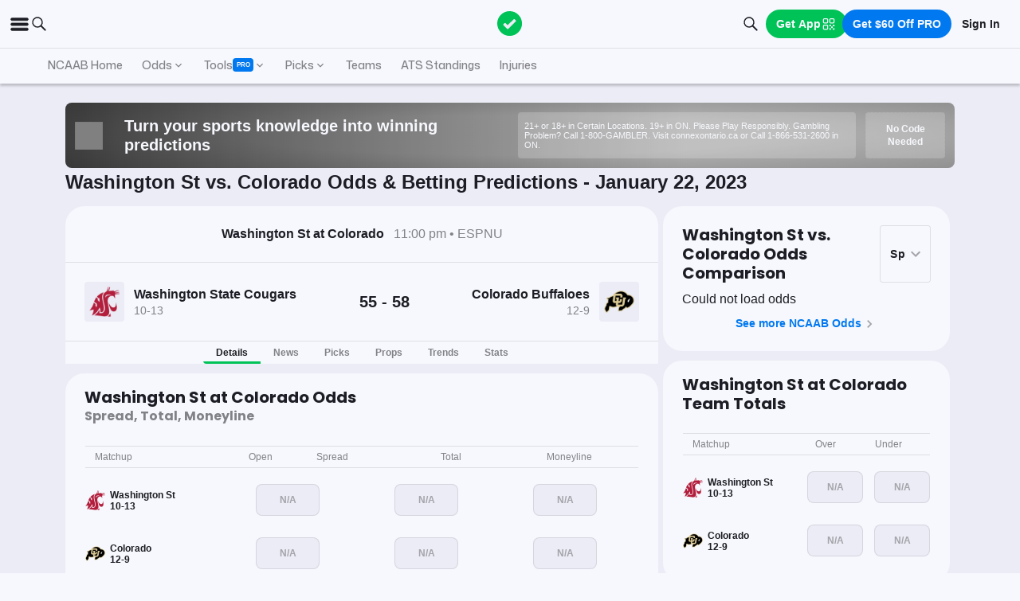

--- FILE ---
content_type: text/html; charset=utf-8
request_url: https://www.actionnetwork.com/ncaab-game/washington-state-colorado-score-odds-january-22-2023/179766
body_size: 71089
content:
<!DOCTYPE html><html lang="en-US"><head><meta charSet="utf-8" data-next-head=""/><meta name="viewport" content="width=device-width,initial-scale=1,maximum-scale=5" data-next-head=""/><meta name="mrf:sections" property="mrf:sections" content="NCAAB" data-next-head=""/><meta name="mrf:tags" property="mrf:tags" content="sub-section:Game Pages" data-next-head=""/><meta http-equiv="X-UA-Compatible" content="IE=edge,chrome=1" data-next-head=""/><title data-next-head="">Washington State vs Colorado Odds, Picks &amp; Predictions - January 22, 2023 | The Action Network</title><link rel="shortcut icon" href="https://assets.actionnetwork.com/252389_action-logo-check.png" type="image/png" data-next-head=""/><link rel="icon" type="image/png" href="https://assets.actionnetwork.com/252389_action-logo-check.png" data-next-head=""/><link rel="apple-touch-icon" href="https://assets.actionnetwork.com/907217_tan-logo.png" data-next-head=""/><link rel="apple-touch-icon-precomposed" href="https://assets.actionnetwork.com/907217_tan-logo.png" data-next-head=""/><link rel="apple-touch-icon-120x120" href="https://assets.actionnetwork.com/309288_tan-logo-120x120.png" data-next-head=""/><link rel="apple-touch-icon-120x120-precomposed" href="https://assets.actionnetwork.com/309288_tan-logo-120x120.png" data-next-head=""/><link rel="preconnect" href="https://api.actionnetwork.com" crossorigin="anonymous" data-next-head=""/><link rel="preconnect" href="https://static.actionnetwork.com" crossorigin="anonymous" data-next-head=""/><link rel="canonical" href="https://www.actionnetwork.com/ncaab-game/washington-state-colorado-score-odds-january-22-2023/179766" data-next-head=""/><meta name="referrer" content="no-referrer-when-downgrade" data-next-head=""/><meta name="description" content="See betting odds, player props, and live scores for the Washington State Cougars vs Colorado Buffaloes College Basketball game on January 22, 2023" data-next-head=""/><meta property="og:site_name" content="Action Network" data-next-head=""/><meta name="og:url" property="og:url" content="https://www.actionnetwork.com/ncaab-game/washington-state-colorado-score-odds-january-22-2023/179766" data-next-head=""/><meta name="og:type" property="og:type" content="website" data-next-head=""/><meta property="og:image:width" content="1200" data-next-head=""/><meta property="og:image:height" content="630" data-next-head=""/><meta property="article:publisher" content="https://www.facebook.com/theactionnetwork" data-next-head=""/><meta name="twitter:card" content="summary_large_image" data-next-head=""/><meta name="twitter:site" content="@actionnetworkhq" data-next-head=""/><meta name="twitter:creator" content="@actionnetworkhq" data-next-head=""/><meta name="google-site-verification" content="pvw1QHIw8GypS51nuyKaW7yJ7qlpOMPrenZe5kPV7V8" data-next-head=""/><meta name="robots" content="max-image-preview:large" data-next-head=""/><meta name="og:title" property="og:title" content="Washington State vs Colorado Odds, Picks &amp; Predictions - January 22, 2023 | The Action Network" data-next-head=""/><meta name="og:description" property="og:description" content="See betting odds, player props, and live scores for the Washington State Cougars vs Colorado Buffaloes College Basketball game on January 22, 2023" data-next-head=""/><meta name="og:image" property="og:image" content="https://assets.actionnetwork.com/53258_og-image-ncaab.jpg" data-next-head=""/><script type="application/ld+json" data-next-head="">{"@context":"http://schema.org","@type":"SportsEvent","name":"Colorado Buffaloes at Washington State Cougars","awayTeam":{"@type":"SportsTeam","memberOf":[{"@type":"SportsOrganization","name":"NCAAB"}],"name":"Washington State Cougars","url":"https://www.actionnetwork.com/ncaab/odds/washington-state-cougars"},"homeTeam":{"@type":"SportsTeam","memberOf":[{"@type":"SportsOrganization","name":"NCAAB"}],"name":"Colorado Buffaloes","url":"https://www.actionnetwork.com/ncaab/odds/colorado-buffaloes"},"startDate":"2023-01-22T23:00:00.000Z","endDate":"2023-01-22T23:00:00.000Z","description":"Colorado Buffaloes vs. Washington State Cougars 1/22/2023","performers":[{"@type":"Organization","name":"Colorado Buffaloes","url":"https://www.actionnetwork.com/ncaab/odds/colorado-buffaloes","memberOf":[{"@type":"SportsOrganization","name":"NCAAB"}]},{"@type":"Organization","name":"Washington State Cougars","url":"https://www.actionnetwork.com/ncaab/odds/washington-state-cougars","memberOf":[{"@type":"SportsOrganization","name":"NCAAB"}]}],"url":"https://www.actionnetwork.com/ncaab-game/washington-state-colorado-score-odds-january-22-2023/179766","location":{"@type":"CivicStructure","name":"CU Events Center","address":{"@type":"PostalAddress","name":"CU Events Center"}}}</script><script id="gtag-init">
                window.dataLayer = window.dataLayer || [];
                function gtag() {
                    window.dataLayer.push(arguments);
                }
                gtag('js', new Date());
                gtag('config', 'G-P6ZYBPW4VV');
                // consent settings
                gtag('consent', 'default', {
                    'ad_storage': 'granted',
                    'ad_user_data': 'granted',
                    'ad_personalization': 'granted',
                    'analytics_storage': 'granted',
                    'personalization_storage': 'granted',
                    'functionality_storage': 'granted',
                    'security_storage': 'granted',
                    'wait_for_update': '500',
                    'region': ['US']
                });
                gtag('consent', 'default', {
                    'ad_storage': 'denied',
                    'ad_user_data': 'denied',
                    'ad_personalization': 'denied',
                    'analytics_storage': 'denied',
                    'personalization_storage': 'denied',
                    'functionality_storage': 'denied',
                    'security_storage': 'granted',
                    'wait_for_update': '500'
                });
            </script><script id="onetrust-cdn" src="https://cdn.cookielaw.org/scripttemplates/otSDKStub.js" data-domain-script="0196fd06-d46d-73f0-bbfb-e4016a4b06d7" type="text/javascript" defer=""></script><script id="onetrust">function OptanonWrapper() {
                        if (OnetrustActiveGroups.includes('C0002')) {
                            gtag('consent', 'update', { 
                                'analytics_storage': 'granted',
                            });
                            } else {
                                gtag('consent', 'update', { 
                                'analytics_storage': 'denied',
                            });
                            }
                        if (OnetrustActiveGroups.includes('C0004')) {
                            gtag('consent', 'update', { 
                                'ad_storage': 'granted',
                                'ad_user_data': 'granted',
                                'ad_personalization': 'granted',
                                });
                            } else {
                                gtag('consent', 'update', { 
                                'ad_storage': 'denied',
                                'ad_user_data': 'denied',
                                'ad_personalization': 'denied',
                            });
                        }
                        window.VWO = window.VWO || [];
                        window.VWO.init = window.VWO.init || (state => (window.VWO.consentState = state));
                        const vwoConsent = OnetrustActiveGroups.includes('C0002') && OnetrustActiveGroups.includes('C0004');
                        const initValue = vwoConsent ? 1 : 3;
                        window.VWO.init(initValue);

                        if (OnetrustActiveGroups.includes('C0003')) {
                            Clarity.consentV2({ ad_Storage: 'granted', analytics_Storage: 'granted' });
                        }
                        else{
                            Clarity.consentV2({ ad_Storage: 'denied', analytics_Storage: 'denied' });
                        }
                    }</script><script data-ot-ignore="true" id="tan-env-setup" data-nscript="beforeInteractive">window.TAN_APP_DATA = {"ENV":"production","HOST":"www.actionnetwork.com","PORT":"80","SPORTS_INSIGHTS_DASHBOARD_URL":"https://labs.actionnetwork.com/markets","API_ROOT":"api.actionnetwork.com/web","TOKEN_NAME":"AN_SESSION_TOKEN_V1","REDIRECT_LOCATION":"https://www.actionnetwork.com","BAM_API_ROOT":"bam.actionnetwork.com","CASINO_API_ROOT":"casino.actionnetwork.com","ROLLBAR_CLIENT":"730fb083abeb4ef8b612aa52d069d2d8","BUTTER":"7ade5face373823334abeedf12e505c9b8fc1e93","LEADDYNO":"d32f3605886b95491795640238271c80f32d3201","FACEBOOK_PIXEL_ID":"171894513217845","APPLE_SIGN_IN_REDIRECT_URI":"https://api.actionnetwork.com/web/v1/user/login/social/apple?requireRedirect=true&redirect=https://www.actionnetwork.com/oauth?isAppleLogin=true","GOOGLE_CLIENT_ID":"1027025068575-tp4f3sdl3d07616itm5tcsb3md9k32ot.apps.googleusercontent.com","SPOTIFY_CLIENT_ID":"4eaef861e81a4472b93dd16e250cf8af","SPOTIFY_CLIENT_SECRET":"3b97f832d7eb41f0bf55ac6a84144a16","RECAPTCHA_KEY":"6LdCSh4bAAAAAJtiPK8z7gcdHOw8mE03xz6KdLMn","PROMOTION_TABLE_UUID":"b5f747d9e-8b0d-47b9-8881-24ee503fe103","GOOGLE_TAG_ID":"G-P6ZYBPW4VV","RUDDERSTACK_WRITE_KEY":"2cK5bJkcQNsBU50PrfdIUmIFhCw","RUDDERSTACK_DATA_PLANE_URL":"https://bettercollkagp.dataplane.rudderstack.com","STRIPE_CLIENT":"pk_test_51RZBKMIiOFrgEFDiCB5Xo0Wc0bS1XbVZ3yaLvbw0C77MlXGXIidSVHyVKxoBp2nn7MFf3sXIvT7hFrgu1dtibQRa00oV04X22A"};</script><noscript data-n-css=""></noscript><script defer="" noModule="" src="https://static-web-prod.actionnetwork.com/_next/static/chunks/polyfills-42372ed130431b0a.js"></script><script data-ot-ignore="true" id="cdn-header-script" src="https://cdnjs.cloudflare.com/polyfill/v3/polyfill.min.js?features=default,Intl.~locale.en-US&amp;unknown=polyfill&amp;flags=gated" defer="" data-nscript="beforeInteractive"></script><script defer="" src="https://static-web-prod.actionnetwork.com/_next/static/chunks/6853-ca5a2352114ac992.js"></script><script defer="" src="https://static-web-prod.actionnetwork.com/_next/static/chunks/7880.f0c1a6ba0a7e88f8.js"></script><script defer="" src="https://static-web-prod.actionnetwork.com/_next/static/chunks/3116.f7629d8e4524fcd1.js"></script><script src="https://static-web-prod.actionnetwork.com/_next/static/chunks/webpack-e8fe206c84990bb4.js" defer=""></script><script src="https://static-web-prod.actionnetwork.com/_next/static/chunks/framework-77dff60c8c44585c.js" defer=""></script><script src="https://static-web-prod.actionnetwork.com/_next/static/chunks/main-5f0060079f4b3629.js" defer=""></script><script src="https://static-web-prod.actionnetwork.com/_next/static/chunks/pages/_app-e413d472371d0c2e.js" defer=""></script><script src="https://static-web-prod.actionnetwork.com/_next/static/chunks/9935-7cd3e1bfe0c8c72d.js" defer=""></script><script src="https://static-web-prod.actionnetwork.com/_next/static/chunks/6941-303e80774bc5e6d9.js" defer=""></script><script src="https://static-web-prod.actionnetwork.com/_next/static/chunks/5656-7d5d9bace923b6fd.js" defer=""></script><script src="https://static-web-prod.actionnetwork.com/_next/static/chunks/1777-dc62fef510c3147a.js" defer=""></script><script src="https://static-web-prod.actionnetwork.com/_next/static/chunks/7888-93fd2eb3fd2b1f7c.js" defer=""></script><script src="https://static-web-prod.actionnetwork.com/_next/static/chunks/8798-3de42066ade8a0c2.js" defer=""></script><script src="https://static-web-prod.actionnetwork.com/_next/static/chunks/1772-b202c24cbf96a3f5.js" defer=""></script><script src="https://static-web-prod.actionnetwork.com/_next/static/chunks/4617-f7d0fd3966e2c39a.js" defer=""></script><script src="https://static-web-prod.actionnetwork.com/_next/static/chunks/3930-e4842a2f71b5c3a3.js" defer=""></script><script src="https://static-web-prod.actionnetwork.com/_next/static/chunks/9179-4679317f8e046617.js" defer=""></script><script src="https://static-web-prod.actionnetwork.com/_next/static/chunks/210-f0c83fe3e921cce0.js" defer=""></script><script src="https://static-web-prod.actionnetwork.com/_next/static/chunks/672-d0139329b538e59f.js" defer=""></script><script src="https://static-web-prod.actionnetwork.com/_next/static/chunks/4029-865e3614909827dc.js" defer=""></script><script src="https://static-web-prod.actionnetwork.com/_next/static/chunks/5451-af3dc848f6ea1a02.js" defer=""></script><script src="https://static-web-prod.actionnetwork.com/_next/static/chunks/3580-65f0024c1f88b6a6.js" defer=""></script><script src="https://static-web-prod.actionnetwork.com/_next/static/chunks/4294-68bcb5d9eedc13fa.js" defer=""></script><script src="https://static-web-prod.actionnetwork.com/_next/static/chunks/2247-34d44f25046ca36a.js" defer=""></script><script src="https://static-web-prod.actionnetwork.com/_next/static/chunks/103-0d231363a9c40c4d.js" defer=""></script><script src="https://static-web-prod.actionnetwork.com/_next/static/chunks/5847-e16d4b57bd59023c.js" defer=""></script><script src="https://static-web-prod.actionnetwork.com/_next/static/chunks/9528-b423b3313d47b8a9.js" defer=""></script><script src="https://static-web-prod.actionnetwork.com/_next/static/chunks/4730-fde0c0bc6d07d8f9.js" defer=""></script><script src="https://static-web-prod.actionnetwork.com/_next/static/chunks/4297-03b6723de9203cdf.js" defer=""></script><script src="https://static-web-prod.actionnetwork.com/_next/static/chunks/6665-04720b32d521a965.js" defer=""></script><script src="https://static-web-prod.actionnetwork.com/_next/static/chunks/3202-08e340051e5a4d9a.js" defer=""></script><script src="https://static-web-prod.actionnetwork.com/_next/static/chunks/pages/%5Bleague%5D/%5Bslug%5D/%5BgameId%5D-00ebb88676c25bd8.js" defer=""></script><script src="https://static-web-prod.actionnetwork.com/_next/static/8Tq1BdAEwI1mQQQAaRQWE/_buildManifest.js" defer=""></script><script src="https://static-web-prod.actionnetwork.com/_next/static/8Tq1BdAEwI1mQQQAaRQWE/_ssgManifest.js" defer=""></script></head><body><link rel="preload" as="image" href="https://static.sprtactn.co/teamlogos/ncaab/100/wst.png"/><link rel="preload" as="image" href="https://static.sprtactn.co/teamlogos/ncaab/100/col.png"/><div id="__next"><style data-emotion="css-global kczb4u">@font-face{font-family:'Poppins';font-style:normal;font-weight:400;font-display:swap;src:url('https://sportsaction-static.s3.us-east-1.amazonaws.com/fonts/pxiEyp8kv8JHgFVrJJfecnFHGPc.woff2') format('woff2');unicode-range:U+0000-00FF,U+0131,U+0152-0153,U+02BB-02BC,U+02C6,U+02DA,U+02DC,U+0304,U+0308,U+0329,U+2000-206F,U+20AC,U+2122,U+2191,U+2193,U+2212,U+2215,U+FEFF,U+FFFD;}@font-face{font-family:'Poppins';font-style:normal;font-weight:600;font-display:swap;src:url('https://sportsaction-static.s3.us-east-1.amazonaws.com/fonts/pxiByp8kv8JHgFVrLEj6Z1xlFd2JQEk.woff2') format('woff2');unicode-range:U+0000-00FF,U+0131,U+0152-0153,U+02BB-02BC,U+02C6,U+02DA,U+02DC,U+0304,U+0308,U+0329,U+2000-206F,U+20AC,U+2122,U+2191,U+2193,U+2212,U+2215,U+FEFF,U+FFFD;}@font-face{font-family:'Poppins';font-style:normal;font-weight:700;font-display:swap;src:url('https://sportsaction-static.s3.us-east-1.amazonaws.com/fonts/pxiByp8kv8JHgFVrLCz7Z1xlFd2JQEk.woff2') format('woff2');unicode-range:U+0000-00FF,U+0131,U+0152-0153,U+02BB-02BC,U+02C6,U+02DA,U+02DC,U+0304,U+0308,U+0329,U+2000-206F,U+20AC,U+2122,U+2191,U+2193,U+2212,U+2215,U+FEFF,U+FFFD;}@font-face{font-family:'Mona Sans';font-style:normal;font-weight:500;font-stretch:100%;font-display:swap;src:url('https://sportsaction-static.s3.us-east-1.amazonaws.com/fonts/mona_sans_500.woff2') format('woff2');unicode-range:U+0000-00FF,U+0131,U+0152-0153,U+02BB-02BC,U+02C6,U+02DA,U+02DC,U+0304,U+0308,U+0329,U+2000-206F,U+20AC,U+2122,U+2191,U+2193,U+2212,U+2215,U+FEFF,U+FFFD;}:root{--tan-color-ui-primary:#1D1D25;--tan-color-ui-secondary:#818188;--tan-color-ui-tertiary:#A4A4AA;--tan-color-ui-success:#00c358;--tan-color-ui-error:#f32535;--tan-color-ui-warning:#ffe500;--tan-color-ui-info:#0079f0;--tan-color-ui-foreground:#F7F8FD;--tan-color-ui-background:#EBECF5;--tan-color-ui-backgroundError:#f3253514;--tan-color-ui-border:rgba(164, 164, 170, 0.3);--tan-color-ui-border-lite:#DEDFE4;--tan-color-ui-twitter:#00acee;--tan-text-primary:#1D1D25;--tan-text-secondary:#818188;--tan-text-tertiary:#A4A4AA;--tan-text-alwaysWhite:#F7F8FD;--tan-text-success:#00c358;--tan-text-error:#f32535;--tan-text-warning:#ffe500;--tan-text-link:#0079f0;--tan-brand-action:#00c358;--tan-brand-action12:hsla(147, 100%, 38%, 0.12);--tan-brand-action24:hsla(147, 100%, 38%, 0.24);--tan-brand-action36:hsla(147, 100%, 38%, 0.36);--tan-brand-action48:hsla(147, 100%, 38%, 0.48);--tan-brand-pro:#0079f0;--tan-brand-pro12:hsla(210, 100%, 47%, 0.12);--tan-brand-pro24:hsla(210, 100%, 47%, 0.24);--tan-brand-pro36:hsla(210, 100%, 47%, 0.36);--tan-brand-pro48:hsla(210, 100%, 47%, 0.48);--tan-brand-labs:#ea5f25;--tan-brand-labs12:hsla(18, 82%, 53%, 0.12);--tan-brand-labs24:hsla(18, 82%, 53%, 0.24);--tan-brand-labs36:hsla(18, 82%, 53%, 0.36);--tan-brand-labs48:hsla(18, 82%, 53%, 0.48);--tan-brand-error12:hsla(355, 90%, 55%, 0.12);--tan-brand-error24:hsla(355, 90%, 55%, 0.24);--tan-brand-error36:hsla(355, 90%, 55%, 0.36);--tan-brand-error48:hsla(355, 90%, 55%, 0.48);--tan-brand-gold:#ffb724;--tan-brand-gold12:hsla(42, 100%, 60%, 0.12);--tan-brand-gold24:hsla(42, 100%, 60%, 0.24);--tan-brand-gold36:hsla(42, 100%, 60%, 0.36);--tan-brand-gold48:hsla(42, 100%, 60%, 0.48);--tan-brand-playbook:#00c358;--tan-brand-playbook12:hsla(147, 100%, 38%, 0.12);--tan-brand-playbook24:hsla(147, 100%, 38%, 0.24);--tan-brand-playbook36:hsla(147, 100%, 38%, 0.36);--tan-brand-playbook48:hsla(147, 100%, 38%, 0.48);--tan-radius-rounded:4px;--tan-radius-roundedLarge:8px;--tan-radius-oval:24px;--tan-fontsize-footnote:0.5rem;--tan-fontsize-subcaption:0.75rem;--tan-fontsize-caption:0.875rem;--tan-fontsize-body:1rem;--tan-fontsize-subtitle:1.25rem;--tan-fontsize-title:1.5rem;--tan-fontsize-headline:2rem;--tan-fontsize-display:4rem;--tan-fontweight-bold:700;--tan-fontweight-poppinsSemiBold:600;--tan-fontweight-semiBold:500;--tan-fontweight-normal:400;--tan-font-base:-apple-system,'Segoe UI',Roboto,Helvetica,Arial,sans-serif,'Apple Color Emoji','Segoe UI Emoji','Segoe UI Symbol';--tan-font-header:'Poppins',sans-serif;--tan-font-mona:'Mona Sans',sans-serif;--tan-spacing-tiny:6px;--tan-spacing-small:12px;--tan-spacing-smedium:16px;--tan-spacing-medium:24px;--tan-spacing-large:36px;--tan-spacing-huge:48px;--tan-zindex-betslip:10000;--tan-zindex-modal:9999;--tan-zindex-popover:3000;--tan-zindex-secondaryModal:2999;--tan-zindex-mainMenu:2500;--tan-zindex-sticky:1000;--tan-zindex-elevated:100;--tan-zindex-defined:1;--tan-zindex-behind:-1;}html{line-height:1.15;-webkit-text-size-adjust:100%;}body{margin:0;}main{display:block;}h1{font-size:2em;margin:0.67em 0;}hr{box-sizing:content-box;height:0;overflow:visible;}pre{font-family:monospace,monospace;font-size:1em;}a{background-color:transparent;}abbr[title]{border-bottom:none;-webkit-text-decoration:underline;text-decoration:underline;-webkit-text-decoration:underline dotted;text-decoration:underline dotted;}b,strong{font-weight:bolder;}code,kbd,samp{font-family:monospace,monospace;font-size:1em;}small{font-size:80%;}sub,sup{font-size:75%;line-height:0;position:relative;vertical-align:baseline;}sub{bottom:-0.25em;}sup{top:-0.5em;}img{border-style:none;}button,input,optgroup,select,textarea{font-family:inherit;font-size:100%;line-height:1.15;margin:0;}button,input{overflow:visible;}button,select{text-transform:none;}button,[type="button"],[type="reset"],[type="submit"]{-webkit-appearance:button;}button::-moz-focus-inner,[type="button"]::-moz-focus-inner,[type="reset"]::-moz-focus-inner,[type="submit"]::-moz-focus-inner{border-style:none;padding:0;}button:-moz-focusring,[type="button"]:-moz-focusring,[type="reset"]:-moz-focusring,[type="submit"]:-moz-focusring{outline:1px dotted ButtonText;}fieldset{padding:0.35em 0.75em 0.625em;}legend{box-sizing:border-box;color:inherit;display:table;max-width:100%;padding:0;white-space:normal;}progress{vertical-align:baseline;}textarea{overflow:auto;}[type="checkbox"],[type="radio"]{box-sizing:border-box;padding:0;}[type="number"]::-webkit-inner-spin-button,[type="number"]::-webkit-outer-spin-button{height:auto;}[type="search"]{-webkit-appearance:textfield;outline-offset:-2px;}[type="search"]::-webkit-search-decoration{-webkit-appearance:none;}::-webkit-file-upload-button{-webkit-appearance:button;font:inherit;}details{display:block;}summary{display:-webkit-box;display:-webkit-list-item;display:-ms-list-itembox;display:list-item;}template{display:none;}[hidden]{display:none;}*,:after,:before{box-sizing:border-box;}svg{vertical-align:middle;overflow:hidden;}button,input,optgroup,select,textarea{margin:0;font-family:inherit;font-size:inherit;line-height:inherit;}@media screen and (-webkit-min-device-pixel-ratio: 0){select:focus,textarea:focus,input:focus{font-size:16px;}}h1,h2,h3,h4,h5,h6{margin-top:0;font-weight:bold;margin-bottom:0.5rem;}h1{font-size:var(--tan-fontsize-title);line-height:36px;}h2{font-size:var(--tan-fontsize-subtitle);line-height:24px;}h3{font-size:var(--tan-fontsize-body);line-height:22px;}h4{font-size:var(--tan-fontsize-caption);line-height:17px;}h5{font-size:var(--tan-fontsize-subcaption);line-height:14px;}h6{font-size:var(--tan-fontsize-footnote);line-height:11px;}img{vertical-align:middle;border-style:none;}p{margin-top:0;margin-bottom:1rem;}ol,ul,dl{margin-top:0;margin-bottom:1rem;}ol ol,ul ul,ol ul,ul ol{margin-bottom:0;}hr{border-top:0;border-color:var(--tan-color-ui-border);}.text-title{font-family:var(--tan-font-header);font-size:var(--tan-fontsize-title);font-weight:var(--tan-fontweight-bold);}.text-body-poppins{font-family:var(--tan-font-header);font-size:var(--tan-fontsize-body);font-weight:var(--tan-fontweight-bold);}.text-subcaption{font-family:var(--tan-font-base);font-size:var(--tan-fontsize-subcaption);}.text-subcaption-bold{font-family:var(--tan-font-base);font-size:var(--tan-fontsize-subcaption);font-weight:var(--tan-fontweight-bold);}body{min-width:320px;background-color:var(--tan-color-ui-foreground);color:var(--tan-text-primary);font-family:var(--tan-font-base);}a{color:inherit;-webkit-text-decoration:none;text-decoration:none;-webkit-transition:color 0.15s ease-in-out,background-color 0.15s ease-in-out,border-color 0.15s ease-in-out;transition:color 0.15s ease-in-out,background-color 0.15s ease-in-out,border-color 0.15s ease-in-out;}a:hover{-webkit-text-decoration:none;text-decoration:none;}.grecaptcha-badge{visibility:hidden;}</style><div class="layout faded-background"><style data-emotion="css-global moplit">.container{width:100%;padding:15px;margin-right:auto;margin-left:auto;}@media (min-width: 576px){.container{max-width:540px;}}@media (min-width: 768px){.container{max-width:720px;}}@media (min-width: 992px){.container{max-width:960px;}}@media (min-width: 1200px){.container{max-width:1360px;}}.layout{min-height:100vh;position:relative;}main{min-height:85vh;z-index:0;}@media only screen and (min-width: 320px) and (max-width: 374px){.layout{font-size:12px;}}.faded-background{background:var(--tan-color-ui-background);}.dark-background{background:#1D1D25;}</style><header></header><style data-emotion="css 1lq5ay1">.css-1lq5ay1{position:-webkit-sticky;position:sticky;top:0;z-index:var(--tan-zindex-mainMenu);background:var(--tan-color-ui-foreground);}.css-1lq5ay1 .nav__grid{background:var(--tan-color-ui-foreground);padding:var(--tan-spacing-small) var(--tan-spacing-medium);display:grid;grid-template-columns:auto auto;-webkit-align-items:center;-webkit-box-align:center;-ms-flex-align:center;align-items:center;max-width:1400px;margin:0 auto;border-bottom:1px solid var(--tan-color-ui-border);}.css-1lq5ay1 .nav__icons{display:none;}@media (max-width: 1280px){.css-1lq5ay1 .nav__grid{padding:var(--tan-spacing-small);grid-template-columns:1fr auto 1fr;}.css-1lq5ay1 .nav__icons{display:-webkit-box;display:-webkit-flex;display:-ms-flexbox;display:flex;-webkit-align-items:center;-webkit-box-align:center;-ms-flex-align:center;align-items:center;gap:var(--tan-spacing-small);cursor:pointer;}}@media (max-width: 768px){.css-1lq5ay1 .nav__grid{grid-template-columns:min-content auto auto;grid-column-gap:var(--tan-spacing-small);}}@media (max-width: 576px){.css-1lq5ay1 .nav__icons-search{display:none;}}</style><nav data-testid="navbar" class="css-1lq5ay1 e1fbmnpt0"><div class="nav__grid"><div class="nav__icons"><div><svg viewBox="0 0 32 32" width="25" height="25" xmlns="http://www.w3.org/2000/svg" class=""><path fill="var(--tan-color-ui-primary)" stroke="var(--tan-color-ui-primary)" d="M4,10h24c1.104,0,2-0.896,2-2s-0.896-2-2-2H4C2.896,6,2,6.896,2,8S2.896,10,4,10z M28,14H4c-1.104,0-2,0.896-2,2  s0.896,2,2,2h24c1.104,0,2-0.896,2-2S29.104,14,28,14z M28,22H4c-1.104,0-2,0.896-2,2s0.896,2,2,2h24c1.104,0,2-0.896,2-2  S29.104,22,28,22z"></path></svg></div><div class="nav__icons-search"><svg xmlns="http://www.w3.org/2000/svg" class="" width="24" height="24" fill="none" viewBox="0 0 24 24"><path fill="var(--tan-color-ui-primary)" fill-rule="evenodd" d="M10 16.75a6.75 6.75 0 115.428-2.736l4.877 4.877a1 1 0 11-1.414 1.414l-4.877-4.877A6.72 6.72 0 0110 16.75zM15.25 10a5.25 5.25 0 11-10.5 0 5.25 5.25 0 0110.5 0z" clip-rule="evenodd"></path></svg></div></div><style data-emotion="css naf55i">.css-naf55i{display:-webkit-box;display:-webkit-flex;display:-ms-flexbox;display:flex;-webkit-align-items:center;-webkit-box-align:center;-ms-flex-align:center;align-items:center;gap:var(--tan-spacing-medium);}.css-naf55i .main-nav__logo-svg--mobile{display:none;}.css-naf55i .main-nav__links{display:-webkit-box;display:-webkit-flex;display:-ms-flexbox;display:flex;gap:var(--tan-spacing-tiny);-webkit-align-items:center;-webkit-box-align:center;-ms-flex-align:center;align-items:center;}.css-naf55i .main-nav__item{font-family:var(--tan-font-header);font-size:var(--tan-fontsize-caption);font-weight:var(--tan-fontweight-poppinsSemiBold);line-height:18px;display:-webkit-box;display:-webkit-flex;display:-ms-flexbox;display:flex;gap:var(--tan-spacing-tiny);-webkit-align-items:center;-webkit-box-align:center;-ms-flex-align:center;align-items:center;cursor:pointer;border-radius:var(--tan-radius-roundedLarge);padding:var(--tan-spacing-tiny) var(--tan-spacing-small);}.css-naf55i .main-nav__item--pro{border-radius:var(--tan-radius-rounded);}.css-naf55i .main-nav__selected{background-color:var(--tan-color-ui-background);}.css-naf55i .main-nav__dropdown{position:absolute;min-width:275px;top:42px;z-index:var(--tan-zindex-mainMenu);padding-top:var(--tan-spacing-tiny);}.css-naf55i .main-nav__dropdown-content{padding:var(--tan-spacing-smedium);background:var(--tan-color-ui-foreground);box-shadow:0 12px 24px 0px rgba(0, 0, 0, 0.5);border:1px solid var(--tan-color-ui-border);border-radius:var(--tan-radius-oval);}@media (max-width: 1280px){.css-naf55i .main-nav__logo{padding-right:0;}.css-naf55i .main-nav__logo-svg{display:none;}.css-naf55i .main-nav__logo-svg--mobile{display:block;}.css-naf55i .main-nav__links{display:none;}}@media (max-width: 768px){.css-naf55i{-webkit-box-pack:start;-ms-flex-pack:start;-webkit-justify-content:flex-start;justify-content:flex-start;}.css-naf55i .main-nav__logo-svg{height:24px;width:100px;}}</style><div class="css-naf55i e8f1ykv1"><a aria-label="The Action Network" class="" href="/"><svg width="135" height="32" class="main-nav__logo-svg" viewBox="700 200 600 400"><g fill="none" fill-rule="evenodd"><path fill="var(--tan-color-ui-primary)" fill-rule="nonzero" d="M1746.315 359.455a8.688 8.688 0 0112.194 0l8.213 8.091a8.688 8.688 0 010 12.378l-70.398 69.347a8.688 8.688 0 01-12.193 0l-32.853-32.362a8.687 8.687 0 010-12.378l8.213-8.09a8.687 8.687 0 0112.194 0l18.542 18.265 56.088-55.25zM337.754 478.44h-83.71l-13.008 39.353H172l86.379-235.124h75.707l86.045 235.124h-69.37l-13.007-39.354zm-16.342-49.36l-25.346-76.707-25.68 76.707h51.026zm222.919-149.746c20.233 0 38.298 3.724 54.195 11.173 15.898 7.448 28.849 18.01 38.854 31.683 10.005 13.674 16.787 29.516 20.344 47.525h-69.036c-3.78-9.338-9.672-16.62-17.676-21.845-8.005-5.225-17.232-7.837-27.682-7.837-14.452 0-26.125 5.391-35.018 16.175-8.894 10.784-13.34 25.18-13.34 43.19 0 18.01 4.446 32.461 13.34 43.356 8.893 10.894 20.566 16.342 35.018 16.342 10.45 0 19.677-2.668 27.682-8.004 8.004-5.337 13.896-12.674 17.676-22.012h69.036c-5.336 27.57-17.954 49.526-37.853 65.868-19.9 16.342-45.08 24.513-75.54 24.513-23.346 0-43.745-5.058-61.2-15.175-17.453-10.116-30.904-24.29-40.354-42.522s-14.174-39.02-14.174-62.366c0-23.346 4.725-44.135 14.174-62.367 9.45-18.232 22.901-32.406 40.355-42.522 17.454-10.117 37.853-15.175 61.199-15.175zm334.704 2.335v52.36h-63.7v183.764h-65.368V334.03h-63.033v-52.361h192.101zm109.682 0v236.124h-65.701V281.67h65.701zM1144.964 278c22.234 0 42.523 5.17 60.866 15.508 18.343 10.339 32.795 24.735 43.356 43.19 10.561 18.454 15.842 39.243 15.842 62.366 0 23.123-5.336 43.912-16.009 62.366-10.672 18.455-25.18 32.851-43.523 43.19-18.343 10.339-38.52 15.508-60.532 15.508-22.011 0-42.244-5.17-60.698-15.508-18.455-10.339-33.018-24.735-43.69-43.19-10.673-18.454-16.009-39.243-16.009-62.366 0-23.123 5.336-43.912 16.009-62.366 10.672-18.455 25.235-32.851 43.69-43.19C1102.72 283.17 1122.953 278 1144.964 278zm0 60.699c-16.675 0-29.793 5.391-39.354 16.175-9.56 10.784-14.34 25.513-14.34 44.19 0 18.232 4.78 32.795 14.34 43.69 9.56 10.894 22.679 16.342 39.354 16.342 16.454 0 29.46-5.448 39.021-16.342 9.56-10.895 14.34-25.458 14.34-43.69 0-18.677-4.724-33.406-14.173-44.19-9.45-10.784-22.512-16.175-39.188-16.175zm373.629 179.094h-65.702l-86.712-131.736v131.736h-65.702v-235.79h65.702l86.712 133.403V282.002h65.702v235.791z"></path><circle cx="1710" cy="400" r="80" fill="var(--tan-color-ui-foreground)"></circle><path fill="var(--tan-color-ui-success)" d="M1709 280.832c65.17 0 118 52.83 118 118s-52.83 118-118 118-118-52.83-118-118 52.83-118 118-118zm49.509 78.623a8.688 8.688 0 00-12.194 0l-56.088 55.251-18.542-18.265a8.687 8.687 0 00-12.194 0l-8.213 8.09a8.687 8.687 0 000 12.378l32.853 32.362a8.688 8.688 0 0012.193 0l70.398-69.347a8.688 8.688 0 000-12.378z"></path></g></svg><svg width="32" height="32" class="main-nav__logo-svg--mobile" viewBox="0 0 18 18" data-testid="2019-logo-icon"><circle cx="10" cy="10" r="6" fill="var(--tan-color-ui-background)"></circle><path d="M8.74 0a8.74 8.74 0 110 17.481A8.74 8.74 0 018.74 0zm3.668 5.824a.644.644 0 00-.903 0L7.35 9.917 5.977 8.564a.644.644 0 00-.904 0l-.608.599a.644.644 0 000 .917L6.9 12.477c.25.247.652.247.903 0l5.214-5.137a.644.644 0 000-.917z" fill="var(--tan-color-ui-success)" fill-rule="nonzero"></path></svg></a><div class="main-nav__links"><div><div class="main-nav__item ">Sports</div></div><div><div class="main-nav__item ">Odds</div></div><div><div class="main-nav__item ">Picks</div></div><div><div class="main-nav__item ">Tools<style data-emotion="css cbvywk">.css-cbvywk{font-family:var(--tan-font-base);font-size:var(--tan-fontsize-subcaption);font-weight:var(--tan-fontweight-bold);line-height:14px;padding:4px var(--tan-spacing-tiny);background-color:var(--tan-brand-pro);color:var(--tan-text-alwaysWhite);border-radius:0 var(--tan-radius-rounded);z-index:var(--tan-zindex-defined);}</style><div class="main-nav__item--pro css-cbvywk eiif92m0">PRO</div></div></div><div><div class="main-nav__item ">US Betting</div></div><div><div class="main-nav__item ">Sportsbooks</div></div><div><div class="main-nav__item ">Casinos</div></div><div><div class="main-nav__item ">Resources</div></div></div><style data-emotion="css qyvi3z">.css-qyvi3z{position:absolute;visibility:hidden;top:-10000px;}</style><div class="css-qyvi3z e8f1ykv0"><ul><li><ul><li><a href="/nfl">NFL</a><ul><a href="/nfl">NFL Home</a><a href="/nfl/odds">Odds</a><a href="/nfl/props">Props</a><a href="/nfl/futures">Futures</a><a href="/nfl/picks">Picks</a><a href="/nfl/teams">Teams</a><a href="/nfl/against-the-spread-standings">ATS Standings</a><a href="/nfl/weather">Weather</a><a href="/nfl/injury-report">Injuries</a><a href="/nfl/referee-assignments">Officials</a><a href="/nfl/sharp-report">Signals</a><a href="/nfl/public-betting">Public Betting</a><a href="/nfl/prop-projections">Prop Projections</a><a href="/nfl/projections">Game Projections</a><a href="/pro-systems/discover">Systems</a></ul></li><li><a href="/nba">NBA</a><ul><a href="/nba">NBA Home</a><a href="/nba/odds">Odds</a><a href="/nba/props">Props</a><a href="/nba/futures">Futures</a><a href="/nba/picks">Picks</a><a href="/nba/teams">Teams</a><a href="/nba/against-the-spread-standings">ATS Standings</a><a href="/nba/injury-report">Injuries</a><a href="/nba/referee-assignments">Officials</a><a href="/nba/sharp-report">Signals</a><a href="/nba/public-betting">Public Betting</a><a href="/nba/prop-projections">Prop Projections</a><a href="/nba/projections">Game Projections</a><a href="/pro-systems/discover">Systems</a></ul></li><li><a href="/mlb">MLB</a><ul><a href="/mlb">MLB Home</a><a href="/mlb/odds">Odds</a><a href="/mlb/props">Props</a><a href="/mlb/futures">Futures</a><a href="/mlb/picks">Picks</a><a href="/mlb/teams">Teams</a><a href="/mlb/against-the-spread-standings">ATS Standings</a><a href="/mlb/weather">Weather</a><a href="/mlb/injury-report">Injuries</a><a href="/mlb/referee-assignments">Officials</a><a href="/mlb/sharp-report">Signals</a><a href="/mlb/public-betting">Public Betting</a><a href="/mlb/prop-projections">Prop Projections</a><a href="/mlb/projections">Game Projections</a><a href="/pro-systems/discover">Systems</a></ul></li><li><a href="/nhl">NHL</a><ul><a href="/nhl">NHL Home</a><a href="/nhl/odds">Odds</a><a href="/nhl/props">Props</a><a href="/nhl/futures">Futures</a><a href="/nhl/picks">Picks</a><a href="/nhl/teams">Teams</a><a href="/nhl/against-the-spread-standings">ATS Standings</a><a href="/nhl/injury-report">Injuries</a><a href="/nhl/sharp-report">Signals</a><a href="/nhl/public-betting">Public Betting</a><a href="/nhl/projections">Game Projections</a><a href="/nhl/prop-projections">Prop Projections</a><a href="/pro-systems/discover">Systems</a></ul></li><li><a href="/ncaab">NCAAB</a><ul><a href="/ncaab">NCAAB Home</a><a href="/ncaab/odds">Odds</a><a href="/ncaab/props">Props</a><a href="/ncaab/futures">Futures</a><a href="/ncaab/picks">Picks</a><a href="/ncaab/teams">Teams</a><a href="/ncaab/against-the-spread-standings">ATS Standings</a><a href="/ncaab/injury-report">Injuries</a><a href="/ncaab/sharp-report">Signals</a><a href="/ncaab/public-betting">Public Betting</a><a href="/ncaab/projections">Game Projections</a><a href="/ncaab/prop-projections">Prop Projections</a><a href="/pro-systems/discover">Systems</a></ul></li><li><a href="/ncaaf">NCAAF</a><ul><a href="/ncaaf">NCAAF Home</a><a href="/ncaaf/odds">Odds</a><a href="/ncaaf/props">Props</a><a href="/ncaaf/futures">Futures</a><a href="/ncaaf/picks">Picks</a><a href="/ncaaf/teams">Teams</a><a href="/ncaaf/against-the-spread-standings">ATS Standings</a><a href="/ncaaf/weather">Weather</a><a href="/ncaaf/injury-report">Injuries</a><a href="/ncaaf/sharp-report">Signals</a><a href="/ncaaf/public-betting">Public Betting</a><a href="/ncaaf/prop-projections">Prop Projections</a><a href="/ncaaf/projections">Game Projections</a><a href="/pro-systems/discover">Systems</a></ul></li><li><a href="/wnba">WNBA</a><ul><a href="/wnba">WNBA Home</a><a href="/wnba/odds">Odds</a><a href="/wnba/props">Props</a><a href="/wnba/futures">Futures</a><a href="/wnba/picks">Picks</a><a href="/wnba/against-the-spread-standings">ATS Standings</a><a href="/wnba/injury-report">Injuries</a><a href="/wnba/sharp-report">Signals</a><a href="/wnba/public-betting">Public Betting</a><a href="/wnba/prop-projections">Prop Projections</a><a href="/wnba/projections">Game Projections</a><a href="/pro-systems/discover">Systems</a></ul></li><li><a href="/soccer">SOCCER</a><ul><a href="/soccer">Soccer Home</a><a href="/soccer/odds">Odds</a><a href="/soccer/picks">Picks</a><a href="/soccer/public-betting">Public Betting</a><a href="/pro-systems/discover">Systems</a></ul></li><li><a href="/golf">GOLF</a><ul><a href="/golf">Golf Home</a></ul></li><li><a href="/nascar">NASCAR</a><ul><a href="/nascar">NASCAR Home</a><a href="/nascar/odds">Odds</a></ul></li><li><a href="/mma">UFC</a><ul><a href="/mma">UFC Home</a></ul></li></ul></li><li><ul><li><a href="/nfl/odds">NFL</a><ul></ul></li><li><a href="/nba/odds">NBA</a><ul></ul></li><li><a href="/mlb/odds">MLB</a><ul></ul></li><li><a href="/nhl/odds">NHL</a><ul></ul></li><li><a href="/ncaab/odds">NCAAB</a><ul></ul></li><li><a href="/ncaaf/odds">NCAAF</a><ul></ul></li><li><a href="/wnba/odds">WNBA</a><ul></ul></li><li><a href="/ufc/odds">UFC</a><ul></ul></li><li><a href="/soccer/odds">SOCCER</a><ul></ul></li><li><a href="/nascar/odds">NASCAR</a><ul></ul></li><li><a>PROPS</a><ul><a href="/nba/props">NBA Props</a><a href="/nfl/props">NFL Props</a><a href="/ncaaf/props">NCAAF Props</a><a href="/ncaab/props">NCAAB Props</a><a href="/nhl/props">NHL Props</a><a href="/mlb/props">MLB Props</a><a href="/wnba/props">WNBA Props</a></ul></li><li><a href="/futures">FUTURES</a><ul><a href="/nba/futures">NBA Futures</a><a href="/nfl/futures">NFL Futures</a><a href="/ncaaf/futures">NCAAF Futures</a><a href="/ncaab/futures">NCAAB Futures</a><a href="/ncaaw/futures">NCAAW Futures</a><a href="/nhl/futures">NHL Futures</a><a href="/mlb/futures">MLB Futures</a><a href="/wnba/futures">WNBA Futures</a></ul></li></ul></li><li><ul><li><a href="/picks">ALL PICKS</a><ul></ul></li><li><a href="/picks/game">PICKS BY GAME</a><ul></ul></li><li><a href="/nfl/picks">NFL</a><ul></ul></li><li><a href="/nba/picks">NBA</a><ul></ul></li><li><a href="/mlb/picks">MLB</a><ul></ul></li><li><a href="/nhl/picks">NHL</a><ul></ul></li><li><a href="/ncaab/picks">NCAAB</a><ul></ul></li><li><a href="/ncaaf/picks">NCAAF</a><ul></ul></li><li><a href="/wnba/picks">WNBA</a><ul></ul></li><li><a href="/soccer/picks">SOCCER</a><ul></ul></li><li><a href="/picks/top-experts">DISCOVER EXPERTS</a><ul></ul></li></ul></li><li><ul><li><a href="/sharp-report">SIGNALS</a><ul></ul></li><li><a href="/public-betting">PUBLIC BETTING</a><ul></ul></li><li><a href="/projections">GAME PROJECTIONS</a><ul></ul></li><li><a href="/pro-systems/discover">SYSTEMS</a><ul></ul></li><li><a href="/nba/prop-projections">PROP PROJECTIONS</a><ul></ul></li><li><a href="/pro-dashboard">MY PRO DASHBOARD</a><ul></ul></li></ul></li><li><ul><li><a href="/online-sports-betting/arizona">Arizona</a></li><li><a href="/online-sports-betting/ohio">Colorado</a></li><li><a href="/online-sports-betting/illinois">Illinois</a></li><li><a href="/online-sports-betting/kansas">Kansas</a></li><li><a href="/online-sports-betting/kentucky">Kentucky</a></li><li><a href="/online-sports-betting/maryland">Maryland</a></li><li><a href="/online-sports-betting/michigan">Michigan</a></li><li><a href="/online-sports-betting/missouri">Missouri</a></li><li><a href="/online-sports-betting/new-york">New York</a></li><li><a href="/online-sports-betting/ohio">Ohio</a></li><li><a href="/online-sports-betting/pennsylvania">Pennsylvania</a></li><li><a href="/online-sports-betting/tennessee">Tennessee</a></li><li><a href="/online-sports-betting">All U.S. States</a></li><li><a href="/online-sports-betting/ontario">Ontario</a></li></ul><ul><li><a href="/online-sports-betting/california">California</a></li><li><a href="/online-sports-betting/florida">Florida</a></li><li><a href="/online-sports-betting/georgia">Georgia</a></li><li><a href="/online-sports-betting/texas">Texas</a></li></ul></li><li><ul><li><a href="/online-sports-betting/reviews/bet365">bet365</a></li><li><a href="/online-sports-betting/reviews/fanatics-sportsbook">Fanatics Sportsbook</a></li><li><a href="/online-sports-betting/reviews/betmgm">BetMGM</a></li><li><a href="/online-sports-betting/reviews/draftkings">DraftKings</a></li><li><a href="/online-sports-betting/reviews/caesars-sportsbook">Caesars Sportsbook</a></li><li><a href="/online-sports-betting/reviews/fliff-social-sportsbook">Fliff (Social)</a></li><li><a href="/online-sports-betting/reviews/kalshi">Kalshi (Exchange)</a></li><li><a href="/online-sports-betting/reviews/betrivers">BetRivers</a></li><li><a href="/online-sports-betting/reviews/rebet">Rebet (Social)</a></li><li><a href="/online-sports-betting/reviews/fanduel">FanDuel</a></li><li><a href="/online-sports-betting/reviews/thrillzz-social-sportsbook">Thrillzz (Social)</a></li><li><a href="/online-sports-betting/reviews/thescore-bet">theScore Bet</a></li></ul><ul><li><a href="/online-sports-betting/reviews/underdog-fantasy">Underdog</a></li><li><a href="/online-sports-betting/reviews/prizepicks">PrizePicks</a></li><li><a href="/online-sports-betting/reviews/dabble">Dabble</a></li><li><a href="/online-sports-betting/reviews/sleeper">Sleeper</a></li><li><a href="/online-sports-betting/reviews/draftkings-pick6">DraftKings Pick6</a></li><li><a href="/online-sports-betting/reviews/betr-sportsbook">Betr Picks</a></li><li><a href="/online-sports-betting/reviews/bleacher-nation-fantasy">Bleacher Nation</a></li><li><a href="/online-sports-betting/reviews/boom-fantasy">Boom Fantasy</a></li><li><a href="/online-sports-betting/reviews/vivid-picks">Vivid Picks</a></li><li><a href="/online-sports-betting/reviews/splash-sports">Splash Sports</a></li><li><a href="/online-sports-betting/reviews/ownersbox">OwnersBox</a></li><li><a href="/online-sports-betting/reviews/chalkboard">Chalkboard</a></li></ul></li><li><ul><li><a href="/casino">Best Online Casinos</a></li><li><a href="/casino/bally-online-casino">Bally Bet</a></li><li><a href="/casino/bet365">bet365</a></li><li><a href="/casino/betmgm">BetMGM</a></li><li><a href="/casino/borgata-casino">Borgata</a></li><li><a href="/casino/caesars">Caesars Palace</a></li><li><a href="/casino/draftkings">DraftKings</a></li><li><a href="/casino/fanatics-casino">Fanatics</a></li><li><a href="/casino/fanduel">FanDuel</a></li><li><a href="/casino/golden-nugget">Golden Nugget</a></li><li><a href="/casino/hard-rock-casino">Hard Rock Bet</a></li><li><a href="/casino/hollywood">Hollywood</a></li><li><a href="/casino/horseshoe">Horseshoe</a></li><li><a href="/casino/partycasino">PartyCasino</a></li><li><a href="/casino/playstar">PlayStar NJ</a></li><li><a href="/casino/wheel-of-fortune">Wheel of Fortune</a></li></ul><ul><li><a href="/sweepstakes-casinos">Best Sweepstakes Casinos</a></li><li><a href="/sweepstakes-casinos/chanced">Chanced</a></li><li><a href="/sweepstakes-casinos/clubs-poker">Clubs Poker</a></li><li><a href="/sweepstakes-casinos/funrize">Funrize</a></li><li><a href="/sweepstakes-casinos/hello-millions">Hello Millions</a></li><li><a href="/sweepstakes-casinos/high-5-casino">High 5</a></li><li><a href="/sweepstakes-casinos/luckystake">LuckyStake</a></li><li><a href="/sweepstakes-casinos/mcluck">McLuck</a></li><li><a href="/sweepstakes-casinos/nolimitcoins">NoLimitCoins</a></li><li><a href="/sweepstakes-casinos/playbracco">PlayBracco</a></li><li><a href="/sweepstakes-casinos/pulsz">Pulsz</a></li><li><a href="/sweepstakes-casinos/sixty6">Sixty6</a></li><li><a href="/sweepstakes-casinos/spree">Spree</a></li><li><a href="/sweepstakes-casinos/stake-us">Stake.US</a></li><li><a href="/sweepstakes-casinos/sweepnext">SweepNext</a></li><li><a href="/sweepstakes-casinos/sweet-sweeps">Sweet Sweeps</a></li><li><a href="/sweepstakes-casinos/wow-vegas">WOW Vegas</a></li></ul><ul><li><a href="/casino/bonuses">Casino Bonuses</a></li><li><a href="/casino/bonuses/free-spins">Free Spin Bonuses</a></li><li><a href="/casino/bonuses/no-deposit">No Deposit Bonuses</a></li><li><a href="/casino/mobile">Casino Mobile Apps</a></li><li><a href="/casino/casino-games-with-the-best-odds">Games with Best Odds</a></li></ul></li><li><ul><li><a href="/betting-calculators">All Betting Calculators</a></li><li><a href="/betting-calculators/betting-odds-calculator">Odds Calculator</a></li><li><a href="/betting-calculators/parlay-calculator">Parlay Calculator</a></li><li><a href="/betting-calculators/betting-hedging-calculator">Hedge Calculator</a></li></ul><ul><li><a href="/education/how-to-bet-on-sports-the-first-12-things-beginners-need-to-know">How To Bet</a></li><li><a href="/education/sports-betting-terms-glossary">Glossary</a></li><li><a href="/education/american-odds">How to Read American Odds</a></li><li><a href="/education/what-does-each-sportsbook-bonus-mean">Difference Between Sportsbook Bonus Types</a></li><li><a href="/general/responsible-gambling">Responsible Gambling Resources &amp; Tools</a></li><li><a href="/education/how-to-bet-on-sports-the-first-12-things-beginners-need-to-know">Betting 101</a></li><li><a href="/education/five-reasons-why-you-need-to-bet-at-multiple-sportsbooks">Importance of Using Multiple Sportsbooks</a></li><li><a href="/education/9-common-sports-betting-mistakes-to-avoid">Sports Betting Mistakes to Avoid</a></li></ul><ul><li><a href="/podcasts">Podcasts</a></li><li><a href="https://labs.actionnetwork.com/home/?utm_source=anweb&amp;utm_medium=menu&amp;utm_campaign=an_bestbet_promo&amp;utm=term=nfl&amp;utm_content=Best%20Bets">Action Labs</a></li><li><a href="https://www.fantasylabs.com">FantasyLabs</a></li><li><a href="/app">Action App</a></li><li><a href="/upgrade">Action PRO</a></li></ul></li></ul></div></div><style data-emotion="css crkpeb">.css-crkpeb{display:-webkit-box;display:-webkit-flex;display:-ms-flexbox;display:flex;-webkit-align-items:center;-webkit-box-align:center;-ms-flex-align:center;align-items:center;-webkit-box-pack:end;-ms-flex-pack:end;-webkit-justify-content:flex-end;justify-content:flex-end;margin-right:var(--tan-spacing-tiny);}.css-crkpeb .user-component__container{display:-webkit-box;display:-webkit-flex;display:-ms-flexbox;display:flex;-webkit-align-items:center;-webkit-box-align:center;-ms-flex-align:center;align-items:center;gap:var(--tan-spacing-tiny);}.css-crkpeb .user-component__container>a,.css-crkpeb .user-component__container>div{-webkit-flex-shrink:0;-ms-flex-negative:0;flex-shrink:0;}.css-crkpeb .user-component__button{font-family:var(--tan-font-base);font-size:var(--tan-fontsize-subcaption);font-weight:var(--tan-fontweight-bold);line-height:14px;height:var(--tan-spacing-large);padding:0 var(--tan-spacing-tiny);}.css-crkpeb .user-component__get-app-mobile{display:-webkit-box;display:-webkit-flex;display:-ms-flexbox;display:flex;-webkit-align-items:center;-webkit-box-align:center;-ms-flex-align:center;align-items:center;background-color:var(--tan-color-ui-primary);padding:0 var(--tan-spacing-small);}.css-crkpeb .user-component__get-app-qr{display:none;gap:var(--tan-spacing-tiny);padding:0 var(--tan-spacing-small);}.css-crkpeb .user-component__upgrade{display:none;-webkit-align-items:center;-webkit-box-align:center;-ms-flex-align:center;align-items:center;}.css-crkpeb .user-component__pro-dashboard{display:-webkit-box;display:-webkit-flex;display:-ms-flexbox;display:flex;-webkit-align-items:center;-webkit-box-align:center;-ms-flex-align:center;align-items:center;color:var(--tan-text-alwaysWhite);}.css-crkpeb .user-component__dropdown{-webkit-align-items:center;-webkit-box-align:center;-ms-flex-align:center;align-items:center;margin-left:0;display:-webkit-box;display:-webkit-flex;display:-ms-flexbox;display:flex;position:relative;}.css-crkpeb .user-component__dropdown-menu{position:absolute;top:40px;right:0;z-index:var(--tan-zindex-popover);padding:var(--tan-spacing-tiny) 0;font-size:var(--tan-fontsize-body);display:none;background-color:var(--tan-color-ui-foreground);border:1px solid var(--tan-color-ui-border);border-radius:var(--tan-radius-rounded);}.css-crkpeb .user-component__dropdown-item{display:block;padding:var(--tan-spacing-tiny) var(--tan-spacing-medium);font-weight:400;white-space:nowrap;border:0;}.css-crkpeb .user-component__dropdown-item--logout{color:var(--tan-text-primary);cursor:pointer;background:transparent;}.css-crkpeb .user-component__divider{height:0;margin:0.5rem 0;overflow:hidden;border-top:1px solid var(--tan-color-ui-border);}.css-crkpeb .user-component__login{display:-webkit-box;display:-webkit-flex;display:-ms-flexbox;display:flex;-webkit-align-items:center;-webkit-box-align:center;-ms-flex-align:center;align-items:center;width:-webkit-fit-content;width:-moz-fit-content;width:fit-content;color:var(--tan-text-primary);padding:var(--tan-spacing-tiny);}@media (min-width: 576px){.css-crkpeb .user-component__button{padding:0 var(--tan-spacing-small);}}@media (min-width: 768px){.css-crkpeb{margin-right:0;}.css-crkpeb .user-component__container{gap:var(--tan-spacing-smedium);}.css-crkpeb .user-component__get-app-mobile{display:none;}.css-crkpeb .user-component__get-app-qr{display:-webkit-box;display:-webkit-flex;display:-ms-flexbox;display:flex;-webkit-box-pack:center;-ms-flex-pack:center;-webkit-justify-content:center;justify-content:center;-webkit-align-items:center;-webkit-box-align:center;-ms-flex-align:center;align-items:center;}.css-crkpeb .user-component__upgrade{display:-webkit-box;display:-webkit-flex;display:-ms-flexbox;display:flex;margin-left:calc(-1 * var(--tan-spacing-tiny));}}@media (min-width: 1005px){.css-crkpeb .user-component__button{font-family:var(--tan-font-base);font-size:var(--tan-fontsize-caption);font-weight:var(--tan-fontweight-bold);line-height:18px;}.css-crkpeb .user-component__dropdown-item:hover{background-color:rgba(0, 0, 0, 0.05);}.css-crkpeb .user-component__dropdown-item--hide{display:none;}}</style><div class="css-crkpeb ezevb760"><div class="user-component__container"><style data-emotion="css 9ym3h4">.css-9ym3h4{display:inline-block;text-align:center;border-radius:var(--tan-radius-rounded);border:1px solid transparent;background:transparent;background-origin:border-box;color:var(--tan-text-primary);font-size:var(--tan-fontsize-caption);font-weight:var(--tan-fontweight-bold);cursor:pointer;width:auto;}.css-9ym3h4:focus{outline:none;box-shadow:none;}.css-9ym3h4:active{outline:none;box-shadow:none;}</style><button class="user-component__search css-9ym3h4 epb8che0"><svg xmlns="http://www.w3.org/2000/svg" class="" width="24" height="24" fill="none" viewBox="0 0 24 24"><path fill="var(--tan-color-ui-primary)" fill-rule="evenodd" d="M10 16.75a6.75 6.75 0 115.428-2.736l4.877 4.877a1 1 0 11-1.414 1.414l-4.877-4.877A6.72 6.72 0 0110 16.75zM15.25 10a5.25 5.25 0 11-10.5 0 5.25 5.25 0 0110.5 0z" clip-rule="evenodd"></path></svg></button><div><a data-mrf-conversion="nav-app-click" href="https://action.onelink.me/qhpb/a141f9c4"><style data-emotion="css idl7u3">.css-idl7u3{display:inline-block;text-align:center;border-radius:var(--tan-radius-oval);border:1px solid transparent;background:var(--tan-color-ui-success);background-origin:border-box;color:var(--tan-text-alwaysWhite);padding:var(--tan-spacing-tiny) var(--tan-spacing-small);font-size:var(--tan-fontsize-subcaption);font-weight:var(--tan-fontweight-bold);cursor:pointer;width:auto;}.css-idl7u3:focus{outline:none;box-shadow:none;}.css-idl7u3:active{outline:none;box-shadow:none;}</style><div class="user-component__button user-component__get-app-mobile css-idl7u3 epb8che0"><svg width="22" height="22" viewBox="0 0 24 24" fill="none" class="" xmlns="http://www.w3.org/2000/svg"><path d="M6 19.5449V4.45515C6 2.98206 7.02927 2 8.56846 2H15.5656C17.1048 2 18.1341 2.98206 18.1341 4.45515V19.5449C18.1341 21.0179 17.1048 22 15.5656 22H8.56846C7.02927 22 6 21.0179 6 19.5449ZM10.2776 3.6525C10.2776 3.86969 10.4287 4.00189 10.6364 4.00189H13.5071C13.7148 4.00189 13.8659 3.86969 13.8659 3.6525C13.8659 3.43532 13.7148 3.29367 13.5071 3.29367H10.6364C10.4287 3.29367 10.2776 3.43532 10.2776 3.6525ZM7.5203 18.7989H16.6138V5.20113H7.5203V18.7989ZM12.0812 21.0652C12.525 21.0652 12.8933 20.6969 12.8933 20.2436C12.8933 19.7998 12.525 19.4315 12.0812 19.4315C11.628 19.4315 11.2597 19.7998 11.2597 20.2436C11.2597 20.6969 11.628 21.0652 12.0812 21.0652Z" fill="var(--tan-color-ui-foreground)"></path></svg>Get App</div></a><button data-mrf-conversion="nav-app-click" class="user-component__button user-component__get-app-qr css-idl7u3 epb8che0"><span>Get App</span><svg width="20" height="20" viewBox="0 0 24 25"><path fill-rule="evenodd" clip-rule="evenodd" d="M3 5.75C3 4.64543 3.89543 3.75 5 3.75H9C10.1046 3.75 11 4.64543 11 5.75V9.75C11 10.8546 10.1046 11.75 9 11.75H5C3.89543 11.75 3 10.8546 3 9.75V5.75ZM5 5.25H9C9.27614 5.25 9.5 5.47386 9.5 5.75V9.75C9.5 10.0261 9.27614 10.25 9 10.25H5C4.72386 10.25 4.5 10.0261 4.5 9.75V5.75C4.5 5.47386 4.72386 5.25 5 5.25Z" fill="var(--tan-color-ui-foreground)"></path><path fill-rule="evenodd" clip-rule="evenodd" d="M13 5.75C13 4.64543 13.8954 3.75 15 3.75H19C20.1046 3.75 21 4.64543 21 5.75V9.75C21 10.8546 20.1046 11.75 19 11.75H15C13.8954 11.75 13 10.8546 13 9.75V5.75ZM15 5.25H19C19.2761 5.25 19.5 5.47386 19.5 5.75V9.75C19.5 10.0261 19.2761 10.25 19 10.25H15C14.7239 10.25 14.5 10.0261 14.5 9.75V5.75C14.5 5.47386 14.7239 5.25 15 5.25Z" fill="var(--tan-color-ui-foreground)"></path><path fill-rule="evenodd" clip-rule="evenodd" d="M5 13.75C3.89543 13.75 3 14.6454 3 15.75V19.75C3 20.8546 3.89543 21.75 5 21.75H9C10.1046 21.75 11 20.8546 11 19.75V15.75C11 14.6454 10.1046 13.75 9 13.75H5ZM9 15.25H5C4.72386 15.25 4.5 15.4739 4.5 15.75V19.75C4.5 20.0261 4.72386 20.25 5 20.25H9C9.27614 20.25 9.5 20.0261 9.5 19.75V15.75C9.5 15.4739 9.27614 15.25 9 15.25Z" fill="var(--tan-color-ui-foreground)"></path><path d="M16.25 16.5C15.9739 16.5 15.75 16.7239 15.75 17V18.5C15.75 18.7761 15.9739 19 16.25 19H17.75C18.0261 19 18.25 18.7761 18.25 18.5V17C18.25 16.7239 18.0261 16.5 17.75 16.5H16.25Z" fill="var(--tan-color-ui-foreground)"></path><path d="M13 19.75C13 19.4739 13.2239 19.25 13.5 19.25H15C15.2761 19.25 15.5 19.4739 15.5 19.75V21.25C15.5 21.5261 15.2761 21.75 15 21.75H13.5C13.2239 21.75 13 21.5261 13 21.25V19.75Z" fill="var(--tan-color-ui-foreground)"></path><path d="M13.5 13.75C13.2239 13.75 13 13.9739 13 14.25V15.75C13 16.0261 13.2239 16.25 13.5 16.25H15C15.2761 16.25 15.5 16.0261 15.5 15.75V14.25C15.5 13.9739 15.2761 13.75 15 13.75H13.5Z" fill="var(--tan-color-ui-foreground)"></path><path d="M18.5 19.75C18.5 19.4739 18.7239 19.25 19 19.25H20.5C20.7761 19.25 21 19.4739 21 19.75V21.25C21 21.5261 20.7761 21.75 20.5 21.75H19C18.7239 21.75 18.5 21.5261 18.5 21.25V19.75Z" fill="var(--tan-color-ui-foreground)"></path><path d="M19 13.75C18.7239 13.75 18.5 13.9739 18.5 14.25V15.75C18.5 16.0261 18.7239 16.25 19 16.25H20.5C20.7761 16.25 21 16.0261 21 15.75V14.25C21 13.9739 20.7761 13.75 20.5 13.75H19Z" fill="var(--tan-color-ui-foreground)"></path></svg></button></div><a data-mrf-conversion="nav-pro-click" href="/upgrade?intcmp=NavBarLoggedOut"><style data-emotion="css 1cs6cka">.css-1cs6cka{display:inline-block;text-align:center;border-radius:var(--tan-radius-oval);border:1px solid transparent;background:var(--tan-color-ui-info);background-origin:border-box;color:var(--tan-text-alwaysWhite);padding:var(--tan-spacing-tiny) var(--tan-spacing-small);font-size:var(--tan-fontsize-subcaption);font-weight:var(--tan-fontweight-bold);cursor:pointer;width:auto;}.css-1cs6cka:focus{outline:none;box-shadow:none;}.css-1cs6cka:active{outline:none;box-shadow:none;}</style><div class="user-component__button user-component__upgrade css-1cs6cka epb8che0">Get $60 Off PRO</div></a><style data-emotion="css ee89uw">.css-ee89uw{display:inline-block;text-align:center;border-radius:var(--tan-radius-rounded);border:1px solid transparent;background:transparent;background-origin:border-box;color:var(--tan-text-primary);font-size:var(--tan-fontsize-subcaption);font-weight:var(--tan-fontweight-bold);cursor:pointer;width:auto;}.css-ee89uw:focus{outline:none;box-shadow:none;}.css-ee89uw:active{outline:none;box-shadow:none;}</style><button data-mrf-conversion="nav-login-click" class="user-component__button user-component__login css-ee89uw epb8che0">Sign In</button></div></div></div><style data-emotion="css hcck9o">.css-hcck9o{overflow-x:auto;padding:0 var(--tan-spacing-small);box-shadow:0 3px 3px 0px rgba(0, 0, 0, 0.2);background-color:var(--tan-color-ui-foreground);-webkit-transition:background-color 0.2s ease;transition:background-color 0.2s ease;}.css-hcck9o .subnav__wrapper{max-width:1400px;margin:0 auto;display:-webkit-box;display:-webkit-flex;display:-ms-flexbox;display:flex;-webkit-align-items:center;-webkit-box-align:center;-ms-flex-align:center;align-items:center;gap:var(--tan-spacing-small);font-family:var(--tan-font-base);font-size:var(--tan-fontsize-caption);font-weight:var(--tan-fontweight-normal);line-height:17px;font-weight:var(--tan-fontweight-semiBold);font-family:var(--tan-font-mona);overflow-x:auto;}.css-hcck9o .subnav__dropdown{position:absolute;top:100%;}@media (max-width: 576px){.css-hcck9o .subnav__wrapper{gap:var(--tan-spacing-smedium);}}@media (min-width: 1005px){.css-hcck9o{padding:0 var(--tan-spacing-medium);}.css-hcck9o .subnav__wrapper{padding:0 var(--tan-spacing-medium);gap:var(--tan-spacing-medium);overflow-x:hidden;}.css-hcck9o .subnav__wrapper:hover{overflow-x:auto;}}</style><div class="css-hcck9o e1hrlzyu2"><div class="subnav__wrapper"><style data-emotion="css d4cfye">.css-d4cfye .subnav-item{display:-webkit-box;display:-webkit-flex;display:-ms-flexbox;display:flex;-webkit-align-items:center;-webkit-box-align:center;-ms-flex-align:center;align-items:center;gap:var(--tan-spacing-tiny);color:var(--tan-text-secondary);padding:var(--tan-spacing-small);border-bottom:3px solid transparent;white-space:nowrap;}.css-d4cfye .subnav-item--active{color:var(--tan-text-primary);border-bottom:3px solid var(--tan-color-ui-success);}.css-d4cfye .subnav-item--hover{color:var(--tan-text-primary);}.css-d4cfye .subnav-item--no-link{cursor:pointer;}.css-d4cfye .subnav-item__pro-badge{font-family:var(--tan-font-base);font-size:var(--tan-fontsize-footnote);font-weight:var(--tan-fontweight-bold);line-height:11px;border-radius:var(--tan-radius-rounded);padding:calc(var(--tan-spacing-tiny) * 0.5) calc(var(--tan-spacing-tiny) * 0.75);}</style><div class="css-d4cfye e1cmakrw0"><a class="subnav-item" href="/ncaab"><span>NCAAB Home</span></a></div><div class="css-d4cfye e1cmakrw0"><div class="subnav-item subnav-item--no-link"><span>Odds</span><style data-emotion="css jbgpyq">.css-jbgpyq{-webkit-transform:rotate(90deg);-moz-transform:rotate(90deg);-ms-transform:rotate(90deg);transform:rotate(90deg);}</style><svg viewBox="0 0 24 24" width="16" height="16" xmlns="http://www.w3.org/2000/svg" class="css-jbgpyq e1gxfy6t0" fill="var(--tan-text-secondary)" stroke="var(--tan-text-secondary)" stroke-width="0"><title>Right Arrow</title><path d="M10 6L8.59 7.41 13.17 12l-4.58 4.59L10 18l6-6z"></path></svg></div></div><div class="css-d4cfye e1cmakrw0"><div class="subnav-item subnav-item--no-link"><span>Tools</span><div class="subnav-item__pro-badge css-cbvywk eiif92m0">PRO</div><svg viewBox="0 0 24 24" width="16" height="16" xmlns="http://www.w3.org/2000/svg" class="css-jbgpyq e1gxfy6t0" fill="var(--tan-text-secondary)" stroke="var(--tan-text-secondary)" stroke-width="0"><title>Right Arrow</title><path d="M10 6L8.59 7.41 13.17 12l-4.58 4.59L10 18l6-6z"></path></svg></div></div><div class="css-d4cfye e1cmakrw0"><div class="subnav-item subnav-item--no-link"><span>Picks</span><svg viewBox="0 0 24 24" width="16" height="16" xmlns="http://www.w3.org/2000/svg" class="css-jbgpyq e1gxfy6t0" fill="var(--tan-text-secondary)" stroke="var(--tan-text-secondary)" stroke-width="0"><title>Right Arrow</title><path d="M10 6L8.59 7.41 13.17 12l-4.58 4.59L10 18l6-6z"></path></svg></div></div><div class="css-d4cfye e1cmakrw0"><a class="subnav-item" href="/ncaab/teams"><span>Teams</span></a></div><div class="css-d4cfye e1cmakrw0"><a class="subnav-item" href="/ncaab/against-the-spread-standings"><span>ATS Standings</span></a></div><div class="css-d4cfye e1cmakrw0"><a class="subnav-item" href="/ncaab/injury-report"><span>Injuries</span></a></div></div></div></nav><div class="css-0 e1g9kgqq0"><section class="Toastify" aria-live="polite" aria-atomic="false" aria-relevant="additions text" aria-label="Notifications Alt+T"></section></div><style data-emotion="css bjn8wh">.css-bjn8wh{position:relative;}</style><main class="css-bjn8wh e12in67u0"><style data-emotion="css w0goj5">.css-w0goj5{margin:var(--tan-spacing-medium) auto;max-width:1116px;}.css-w0goj5 h1,.css-w0goj5 h2,.css-w0goj5 h3,.css-w0goj5 h4,.css-w0goj5 h5,.css-w0goj5 h6,.css-w0goj5 p,.css-w0goj5 ol,.css-w0goj5 ul,.css-w0goj5 dl{margin-bottom:0;padding:0;}.css-w0goj5 .game-details-container{display:grid;grid-template-columns:2fr 1fr;-webkit-box-pack:center;-ms-flex-pack:center;-webkit-justify-content:center;justify-content:center;margin-top:var(--tan-spacing-small);}.css-w0goj5 .game-details-container__wrapper,.css-w0goj5 .game-details-container__container{height:-webkit-min-content;height:-moz-min-content;height:min-content;}.css-w0goj5 .game-details-container__container{padding:0 var(--tan-spacing-tiny);}.css-w0goj5 .game-details-container__right-modules{background:var(--tan-color-ui-foreground);border-radius:var(--tan-radius-oval);max-width:none;}.css-w0goj5 .game-details-container__game-pick{background:var(--tan-color-ui-foreground);}.css-w0goj5 .game-details-container__promotions{border-radius:var(--tan-radius-oval);overflow-x:auto;}.css-w0goj5 .game-details-container__container>*+*{margin-top:var(--tan-spacing-small);}.css-w0goj5 .affiliates-sidebar__heading{padding:var(--tan-spacing-small);}@media (max-width: 1005px){.css-w0goj5{margin:var(--tan-spacing-small) auto;}.css-w0goj5 .game-details-container{grid-template-columns:1fr;row-gap:var(--tan-spacing-small);}.css-w0goj5 .game-details-container__right-modules{max-width:none;}}</style><div class="css-w0goj5 eipocfh0"><style data-emotion="css imrx5w">.css-imrx5w{margin:0 auto;margin-top:0;min-height:82px;display:block;max-width:1400px;}@media (max-width: 576px){.css-imrx5w{margin-top:0;min-height:129px;}}</style><div class="css-imrx5w e16xo8w20"><div><div>
            <style sty-id="sc-bam-banner">
      /*!@:host*/
      .sc-bam-banner-h {
        width: 100%;
      }</style>
      <style sty-id="sc-banner-component">
      /*!@:host*/
      .sc-banner-component-h {
        display: block;
      } /*!@.age-blur*/
      .age-blur.sc-banner-component {
        filter: blur(0.75rem);
      }</style><style sty-id="sc-static-banner-component">
      /*!@:host*/
      .sc-static-banner-component-h {
        display: block;
      } /*!@.font*/
      .font.sc-static-banner-component {
        font-family: var(--font-family);
        color: var(--color-foreground);
      } /*!@.item*/
      .item.sc-static-banner-component {
        color: var(--color-foreground);
        box-sizing: border-box;
        min-height: 82px;
        background: radial-gradient(
            100% 100% at 50% 50%,
            rgba(0, 0, 0, 0) 0%,
            rgba(0, 0, 0, 0) 30%,
            rgba(0, 0, 0, 0.3) 100%

          ),
          linear-gradient(90deg, #00000022 0%, #00000000 30%),
          linear-gradient(270deg, #00000011 0%, #00000000 30%);
        text-decoration: none;
        overflow: hidden;
        border-radius: var(--border-medium);
        padding: var(--spacing-tiny);
        align-items: center;
        display: grid;
        gap: var(--spacing-small);
        grid-template-columns: 35px 1fr 100px;
        grid-template-areas: "logo cta bonus" 
"terms terms terms";
      } /*!@.item__logo*/
      .item__logo.sc-static-banner-component {
        width: 35px;
        height: 35px;
        border-radius: var(--border-small);
      } /*!@.item__logo-skeleton*/
      .item__logo-skeleton.sc-static-banner-component {
        width: 35px;
        height: 35px;
        border-radius: var(--border-small);
        background-color: #ffffff33;
      } /*!@.item__cta*/
      .item__cta.sc-static-banner-component {
        display: flex;
        flex-direction: column;
        grid-area: cta;
        align-self: center;
        font-weight: 800;
        font-size: 14px;
        line-height: var(--spacing-smedium);
        padding: 0;
      } /*!@.item__cta-skeleton*/
      .item__cta-skeleton.sc-static-banner-component {
        width: 100%;
        height: 16px;
        background-color: #ffffff33;
      } /*!@.item__terms*/
      .item__terms.sc-static-banner-component {
        background-color: #ffffff33;
        padding: var(--spacing-tiny);
        align-self: stretch;
        border-radius: var(--border-small);
        display: flex;
        align-items: center;
        font-size: 9px;
        grid-area: terms;
      } /*!@.bonus*/
      .bonus.sc-static-banner-component {
        flex: 0 1 100px;
        border: 1px dashed var(--color-border);
        border-radius: var(--border-small);
        text-align: center;
        display: flex;
        flex-direction: column;
        align-items: center;
        justify-content: center;
        cursor: pointer;
        line-height: var(--spacing-smedium);
        padding: var(--spacing-tiny);
        background-color: var(--color-white-transparent);
        grid-area: bonus;
      } /*!@.bonus:hover*/
      .bonus.sc-static-banner-component:hover {
        background-color: #ffffff55;
        border: 1px dashed var(--color-secondary);
      } /*!@.bonus-code*/
      .bonus-code.sc-static-banner-component {
        font-size: var(--font-size-subcaption);
        font-weight: 800;
      } /*!@.bonus-text*/
      .bonus-text.sc-static-banner-component {
        font-size: var(--font-size-caption);
        font-weight: 800;
        font-size: 9px;
      } /*!@.bonus-copy*/
      .bonus-copy.sc-static-banner-component {
        font-size: var(--font-size-subcaption);
        font-weight: 800;
      } /*!@.no-code*/
      .no-code.sc-static-banner-component {
        font-size: var(--font-size-subcaption);
        font-weight: 800;
        line-height: var(--spacing-smedium);
      } /*!@.skeleton-item__logo*/
      .skeleton-item__logo.sc-static-banner-component {
        width: 35px;
        height: 35px;
        border-radius: var(--border-small);
        align-self: center;
        background-color: var(--color-background);
        animation: var(--loading);
      } /*!@.skeleton-item__description*/
      .skeleton-item__description.sc-static-banner-component {
        flex-grow: 1;
        gap: 2px;
      } /*!@.skeleton-item__description > *:nth-of-type(odd)*/
      .skeleton-item__description.sc-static-banner-component
        > *.sc-static-banner-component:nth-of-type(odd) {
        height: var(--font-size-caption);
        width: 75px;
        background-color: var(--color-background);
        animation: var(--loading);
      } /*!@.skeleton-item__description > *:nth-of-type(even)*/
      .skeleton-item__description.sc-static-banner-component
        > *.sc-static-banner-component:nth-of-type(even) {
        height: var(--font-size-subcaption);
        width: 100%;
        margin-top: 2px;
        margin-bottom: 2px;
        background-color: var(--color-background);
        animation: var(--loading);
      } /*!@.skeleton-button*/
      .skeleton-button.sc-static-banner-component {
        background-color: var(--color-background);
        animation: var(--loading);
      }
      @media (min-width: 576px) {
        /*!@.item*/
        .item.sc-static-banner-component {
          background: radial-gradient(
              100% 100% at 50% 50%,
              rgba(255, 255, 255, 0) 0%,
              rgba(255, 255, 255, 0) 30%,
              rgba(0, 0, 0, 0.3) 100%
            ),
            linear-gradient(90deg, #000000aa 0%, #00000022 70%);
          grid-template-columns: 50px auto auto 100px;
          grid-template-areas: "logo cta terms bonus";
          padding: var(--spacing-small);
        } /*!@.item__logo*/
        .item__logo.sc-static-banner-component {
          width: 35px;
          height: 35px;
        } /*!@.item__logo-skeleton*/
        .item__logo-skeleton.sc-static-banner-component {
          width: 50px;
          height: 50px;
        } /*!@.item__cta*/
        .item__cta.sc-static-banner-component {
          line-height: var(--spacing-medium);
          font-size: 20px;
        } /*!@.item__cta-skeleton*/
        .item__cta-skeleton.sc-static-banner-component {
          height: 20px;
        } /*!@.item__terms*/
        .item__terms.sc-static-banner-component {
          width: fit-content;
          justify-self: end;
          margin-left: 50px;
          font-size: 11px;
        } /*!@.bonus*/
        .bonus.sc-static-banner-component {
          padding: var(--spacing-small);
        }
      }
      </style>
            </div><bam-banner age="21" context="web-homepage-header" data-testid="bam-banner" league="ncaab" placement-id="265" property-id="1" user-parent-book-ids="" class="sc-bam-banner-h hydrated" s-id="1"><!--r.1--><banner-component
        class="sc-bam-banner sc-banner-component-h hydrated"
        c-id="1.0.0.0"
        s-id="2"
        ><!--r.2-->
        <div class="sc-banner-component" c-id="2.0.0.0">
          <static-banner-component
            class="sc-banner-component sc-static-banner-component-h hydrated"
            c-id="2.1.1.0"
            s-id="3"
            ><!--r.3--><a
              rel="nofollow noopener"
              class="item font sc-static-banner-component"
              href="#"
              c-id="3.0.0.0"
              style="background-color: #cccccc"
              ><lazy-load-logo
                class="item__logo sc-static-banner-component hydrated"
                c-id="3.1.1.0"
                s-id="4"
                ><!--r.4--><picture c-id="4.0.0.0"
                  ><source
                    srcset="
                      https://assets.actionnetwork.com/113x113/816137_square-xxl.webp 113w,
                      https://assets.actionnetwork.com/150x150/816137_square-xxl.webp 150w,
                      https://assets.actionnetwork.com/225x225/816137_square-xxl.webp 225w,
                      https://assets.actionnetwork.com/300x300/816137_square-xxl.webp 300w,
                      https://assets.actionnetwork.com/450x450/816137_square-xxl.webp 450w,
                      https://assets.actionnetwork.com/900x900/816137_square-xxl.webp 900w
                    "
                    type="image/webp"
                    c-id="4.1.1.0" />
                  <img
                    class="lazy-logo image"
                    sizes="150px"
                    width="35"
                    height="35"
                    src="https://assets.actionnetwork.com/816137_square-xxl.png"
                    alt="promotion logo"
                    c-id="4.2.1.1" /></picture
              ></lazy-load-logo>
              <div class="item__cta sc-static-banner-component" c-id="3.2.1.1">
                <span class="font sc-static-banner-component" c-id="3.3.2.0"
                  ><!--t.3.4.3.0-->Turn your sports knowledge into winning
                  predictions</span
                >
              </div>
              <div
                class="item__terms sc-static-banner-component"
                c-id="3.5.1.2"
              >
                <span
                  class="item__terms-font font sc-static-banner-component"
                  c-id="3.6.2.0"><!--t.3.7.3.0-->21+ or 18+ in Certain Locations. 19+ in ON. Please Play Responsibly. Gambling Problem? Call 1-800-GAMBLER. Visit connexontario.ca or Call 1-866-531-2600 in ON.</span>
              </div>
              <div
                class="bonus no-code bam-no-code sc-static-banner-component"
                c-id="3.8.1.3"
              >
                <!--t.3.9.2.0-->No Code Needed
              </div></a
            ></static-banner-component>
        </div></banner-component></bam-banner></div></div><h1>Washington St vs. Colorado Odds &amp; Betting Predictions<!-- --> - <!-- -->January 22, 2023</h1><div class="game-details-container"><style data-emotion="css bhn5d0">.css-bhn5d0{display:grid;grid-template-columns:1fr;grid-auto-rows:minmax(min-content, max-content);grid-gap:var(--tan-spacing-small);}</style><div class="game-details-container__wrapper css-bhn5d0 e13npg6i0" data-default-spacing="true"><style data-emotion="css 744mqt">.css-744mqt{background:var(--tan-color-ui-foreground);border-top-left-radius:var(--tan-radius-oval);border-top-right-radius:var(--tan-radius-oval);min-width:0;}.css-744mqt .header__heading-container{display:-webkit-box;display:-webkit-flex;display:-ms-flexbox;display:flex;-webkit-flex-direction:column;-ms-flex-direction:column;flex-direction:column;-webkit-align-items:center;-webkit-box-align:center;-ms-flex-align:center;align-items:center;padding:var(--tan-spacing-medium);border-bottom:1px solid var(--tan-color-ui-border);}.css-744mqt .header__heading{display:-webkit-box;display:-webkit-flex;display:-ms-flexbox;display:flex;-webkit-box-pack:center;-ms-flex-pack:center;-webkit-justify-content:center;justify-content:center;-webkit-align-items:center;-webkit-box-align:center;-ms-flex-align:center;align-items:center;}.css-744mqt .header__heading >h2{font-family:var(--tan-font-base);font-size:var(--tan-fontsize-body);font-weight:var(--tan-fontweight-bold);line-height:22px;}.css-744mqt .header__link{color:var(--tan-text-link);margin-top:var(--tan-spacing-small);}.css-744mqt .header__subtitle{color:var(--tan-text-secondary);margin-left:var(--tan-spacing-small);}.css-744mqt .header__teams-section{display:-webkit-box;display:-webkit-flex;display:-ms-flexbox;display:flex;-webkit-box-pack:justify;-webkit-justify-content:space-between;justify-content:space-between;padding:var(--tan-spacing-medium);-webkit-align-items:center;-webkit-box-align:center;-ms-flex-align:center;align-items:center;border-bottom:1px solid var(--tan-color-ui-border);}.css-744mqt .header__at,.css-744mqt .header__score{font-family:var(--tan-font-base);font-size:var(--tan-fontsize-subtitle);font-weight:var(--tan-fontweight-bold);line-height:24px;}@media (max-width: 768px){.css-744mqt .header__teams-section{-webkit-flex-direction:column;-ms-flex-direction:column;flex-direction:column;-webkit-align-items:start;-webkit-box-align:start;-ms-flex-align:start;align-items:start;}.css-744mqt .header__at{display:none;}.css-744mqt .header__score{display:none;}}</style><section class="css-744mqt eyu7vj30"><div class="header__heading-container"><div class="header__heading"><h2>Washington St at Colorado</h2><span class="header__subtitle">11:00 pm • ESPNU</span></div></div><div class="header__teams-section"><style data-emotion="css o9dicx">.css-o9dicx .team-section__container{display:-webkit-box;display:-webkit-flex;display:-ms-flexbox;display:flex;-webkit-align-items:center;-webkit-box-align:center;-ms-flex-align:center;align-items:center;-webkit-flex-direction:initial;-ms-flex-direction:initial;flex-direction:initial;text-align:initial;}.css-o9dicx .team-section__name{font-family:var(--tan-font-base);font-size:var(--tan-fontsize-body);font-weight:var(--tan-fontweight-bold);line-height:22px;}.css-o9dicx .team-section__logo{width:50px;height:50px;background:var(--tan-color-ui-background);border-radius:var(--tan-radius-rounded);margin-right:var(--tan-spacing-small);margin-left:0;padding:var(--tan-spacing-tiny);}.css-o9dicx .team-section__team-record{font-family:var(--tan-font-base);font-size:var(--tan-fontsize-caption);font-weight:var(--tan-fontweight-normal);line-height:17px;color:var(--tan-text-secondary);width:-webkit-max-content;width:-moz-max-content;width:max-content;}.css-o9dicx .team-section__score{display:none;}@media (max-width: 768px){.css-o9dicx{display:-webkit-box;display:-webkit-flex;display:-ms-flexbox;display:flex;-webkit-box-pack:justify;-webkit-justify-content:space-between;justify-content:space-between;width:100%;-webkit-align-items:center;-webkit-box-align:center;-ms-flex-align:center;align-items:center;}.css-o9dicx .team-section__container{-webkit-flex-direction:initial;-ms-flex-direction:initial;flex-direction:initial;text-align:initial;margin-bottom:var(--tan-spacing-small);}.css-o9dicx .team-section__logo{margin-right:var(--tan-spacing-small);margin-left:0;}.css-o9dicx .team-section__score{display:inherit;font-family:var(--tan-font-base);font-size:var(--tan-fontsize-subtitle);font-weight:var(--tan-fontweight-bold);line-height:24px;}}</style><div class="css-o9dicx e17a8f2x0"><a class="" href="/ncaab/odds/washington-state-cougars"><div class="team-section__container"><img class="team-section__logo" src="https://static.sprtactn.co/teamlogos/ncaab/100/wst.png" width="50" height="50" alt="Washington State Cougars logo"/><div><h3 class="team-section__name">Washington State Cougars</h3><span class="team-section__team-record">10-13</span></div></div></a><div class="team-section__score">55</div></div><div class="header__score">55<!-- --> - <!-- -->58</div><style data-emotion="css 1q72lza">.css-1q72lza .team-section__container{display:-webkit-box;display:-webkit-flex;display:-ms-flexbox;display:flex;-webkit-align-items:center;-webkit-box-align:center;-ms-flex-align:center;align-items:center;-webkit-flex-direction:row-reverse;-ms-flex-direction:row-reverse;flex-direction:row-reverse;text-align:right;}.css-1q72lza .team-section__name{font-family:var(--tan-font-base);font-size:var(--tan-fontsize-body);font-weight:var(--tan-fontweight-bold);line-height:22px;}.css-1q72lza .team-section__logo{width:50px;height:50px;background:var(--tan-color-ui-background);border-radius:var(--tan-radius-rounded);margin-right:0;margin-left:var(--tan-spacing-small);padding:var(--tan-spacing-tiny);}.css-1q72lza .team-section__team-record{font-family:var(--tan-font-base);font-size:var(--tan-fontsize-caption);font-weight:var(--tan-fontweight-normal);line-height:17px;color:var(--tan-text-secondary);width:-webkit-max-content;width:-moz-max-content;width:max-content;}.css-1q72lza .team-section__score{display:none;}@media (max-width: 768px){.css-1q72lza{display:-webkit-box;display:-webkit-flex;display:-ms-flexbox;display:flex;-webkit-box-pack:justify;-webkit-justify-content:space-between;justify-content:space-between;width:100%;-webkit-align-items:center;-webkit-box-align:center;-ms-flex-align:center;align-items:center;}.css-1q72lza .team-section__container{-webkit-flex-direction:initial;-ms-flex-direction:initial;flex-direction:initial;text-align:initial;margin-bottom:var(--tan-spacing-small);}.css-1q72lza .team-section__logo{margin-right:var(--tan-spacing-small);margin-left:0;}.css-1q72lza .team-section__score{display:inherit;font-family:var(--tan-font-base);font-size:var(--tan-fontsize-subtitle);font-weight:var(--tan-fontweight-bold);line-height:24px;}}</style><div class="css-1q72lza e17a8f2x0"><a class="" href="/ncaab/odds/colorado-buffaloes"><div class="team-section__container"><img class="team-section__logo" src="https://static.sprtactn.co/teamlogos/ncaab/100/col.png" width="50" height="50" alt="Colorado Buffaloes logo"/><div><h3 class="team-section__name">Colorado Buffaloes</h3><span class="team-section__team-record">12-9</span></div></div></a><div class="team-section__score">58</div></div></div><style data-emotion="css ciro09">.css-ciro09{display:-webkit-box;display:-webkit-flex;display:-ms-flexbox;display:flex;-webkit-box-pack:center;-ms-flex-pack:center;-webkit-justify-content:center;justify-content:center;-webkit-align-items:center;-webkit-box-align:center;-ms-flex-align:center;align-items:center;}.css-ciro09 .nav__item-container{-webkit-box-flex-wrap:nowrap;-webkit-flex-wrap:nowrap;-ms-flex-wrap:nowrap;flex-wrap:nowrap;max-width:calc(100vw - (2 * var(--tan-spacing-small)));overflow-x:auto;}.css-ciro09 .nav__item{white-space:nowrap;font-family:var(--tan-font-base);font-size:var(--tan-fontsize-subcaption);font-weight:var(--tan-fontweight-bold);line-height:14px;}.css-ciro09 .nav-item__link{padding:var(--tan-spacing-small);}@media (min-width: 1005px){.css-ciro09 .nav__odds-item{display:none;}}</style><nav aria-label="page-navigation" class="css-ciro09 e1a66v500"><style data-emotion="css 1r5gb7q">.css-1r5gb7q{display:inline-block;}</style><div class="css-1r5gb7q e1cz14am2"><style data-emotion="css 1xgug29">.css-1xgug29{padding-left:0;margin-bottom:0;list-style:none;display:-webkit-box;display:-webkit-flex;display:-ms-flexbox;display:flex;-webkit-box-flex-wrap:wrap;-webkit-flex-wrap:wrap;-ms-flex-wrap:wrap;flex-wrap:wrap;border-radius:var(--tan-radius-rounded);border:none;}.css-1xgug29 :nth-last-of-type(1){border-right:0;}</style><ul class="nav__item-container css-1xgug29 e1cz14am1"><style data-emotion="css 104n7su">.css-104n7su{border-right:none;font-family:var(--tan-font-header);font-size:var(--tan-fontsize-body);}.css-104n7su .nav-item__link,.css-104n7su a.nav-item__link{display:block;font-weight:bold;text-align:center;cursor:pointer;padding:0.25rem 1rem;border-top:solid 3px transparent;border-bottom:solid 3px var(--tan-color-ui-success);color:var(--tan-text-primary);}@media (max-width: 768px){.css-104n7su a.nav-item__link{padding:0.3rem 0.7rem;font-size:var(--tan-fontsize-subcaption);border-bottom:solid 3px var(--tan-color-ui-success);}}</style><li class="nav__item css-104n7su e1cz14am0" data-testid="details"><a class="nav-item__link" href="#details">Details</a></li><style data-emotion="css dnr0t0">.css-dnr0t0{border-right:none;font-family:var(--tan-font-header);font-size:var(--tan-fontsize-body);}.css-dnr0t0 .nav-item__link,.css-dnr0t0 a.nav-item__link{display:block;font-weight:bold;text-align:center;cursor:pointer;padding:0.25rem 1rem;border-top:solid 3px transparent;border-bottom:none;color:var(--tan-text-secondary);}@media (max-width: 768px){.css-dnr0t0 a.nav-item__link{padding:0.3rem 0.7rem;font-size:var(--tan-fontsize-subcaption);border-bottom:none;}}</style><li class="nav__item css-dnr0t0 e1cz14am0" data-testid="news"><a class="nav-item__link" href="#news">News</a></li><li class="nav__item nav__odds-item css-dnr0t0 e1cz14am0" data-testid="odds"><a class="nav-item__link" href="#odds">Odds</a></li><li class="nav__item css-dnr0t0 e1cz14am0" data-testid="picks"><a class="nav-item__link" href="#picks">Picks</a></li><li class="nav__item css-dnr0t0 e1cz14am0" data-testid="props"><a class="nav-item__link" href="#props">Props</a></li><li class="nav__item css-dnr0t0 e1cz14am0" data-testid="trends"><a class="nav-item__link" href="#trends">Trends</a></li><li class="nav__item css-dnr0t0 e1cz14am0" data-testid="stats"><a class="nav-item__link" href="#stats">Stats</a></li></ul></div></nav></section><style data-emotion="css 1lnedls">.css-1lnedls{background:var(--tan-color-ui-foreground);border-radius:var(--tan-radius-oval);padding:var(--tan-spacing-small);}.css-1lnedls .game-odds__header{padding:var(--tan-spacing-tiny) var(--tan-spacing-small) 0;}.css-1lnedls .game-odds__title{font-family:var(--tan-font-header);font-size:var(--tan-fontsize-subtitle);font-weight:var(--tan-fontweight-bold);line-height:24px;}.css-1lnedls .game-odds__subtitle{font-family:var(--tan-font-header);font-size:var(--tan-fontsize-body);font-weight:var(--tan-fontweight-bold);line-height:24px;color:var(--tan-text-secondary);}.css-1lnedls .game-odds__table-header-cell-container{margin-left:-var(--tan-spacing-small);margin-right:-var(--tan-spacing-small);padding:var(--tan-spacing-tiny) var(--tan-spacing-small);border-top:1px solid var(--tan-color-ui-border);border-bottom:1px solid var(--tan-color-ui-border);display:-webkit-box;display:-webkit-flex;display:-ms-flexbox;display:flex;-webkit-align-items:center;-webkit-box-align:center;-ms-flex-align:center;align-items:center;-webkit-box-pack:justify;-webkit-justify-content:space-between;justify-content:space-between;gap:var(--tan-spacing-small);}.css-1lnedls .game-odds__table-header-cell{color:var(--tan-color-ui-secondary);font-family:var(--tan-font-base);font-size:var(--tan-fontsize-subcaption);font-weight:var(--tan-fontweight-normal);line-height:14px;}.css-1lnedls .game-odds__table-header-cell:first-of-type{-webkit-flex:1;-ms-flex:1;flex:1;text-align:start;}.css-1lnedls .game-odds__table-header-cell:not(:first-of-type){-webkit-flex:1;-ms-flex:1;flex:1;text-align:center;}.css-1lnedls .game-odds__table-header-cell--odds{color:var(--tan-color-ui-secondary);font-family:var(--tan-font-base);font-size:var(--tan-fontsize-subcaption);font-weight:var(--tan-fontweight-normal);line-height:14px;-webkit-flex:1;-ms-flex:1;flex:1;text-align:end;}.css-1lnedls .game-odds__team-link{display:-webkit-box;display:-webkit-flex;display:-ms-flexbox;display:flex;-webkit-align-items:center;-webkit-box-align:center;-ms-flex-align:center;align-items:center;font-family:var(--tan-font-base);font-size:var(--tan-fontsize-subcaption);font-weight:var(--tan-fontweight-bold);line-height:14px;}.css-1lnedls .game-odds__date-container{-webkit-flex:1;-ms-flex:1;flex:1;display:-webkit-box;display:-webkit-flex;display:-ms-flexbox;display:flex;-webkit-align-items:center;-webkit-box-align:center;-ms-flex-align:center;align-items:center;-webkit-box-pack:justify;-webkit-justify-content:space-between;justify-content:space-between;gap:var(--tan-spacing-tiny);}.css-1lnedls .game-odds__day-container{display:-webkit-box;display:-webkit-flex;display:-ms-flexbox;display:flex;-webkit-align-items:center;-webkit-box-align:center;-ms-flex-align:center;align-items:center;gap:var(--tan-spacing-tiny);}.css-1lnedls .game-odds__link{font-family:var(--tan-font-base);font-size:var(--tan-fontsize-subcaption);font-weight:var(--tan-fontweight-bold);line-height:14px;color:var(--tan-text-link);border-radius:var(--tan-radius-oval);border:1px solid var(--tan-color-ui-border);padding:var(--tan-spacing-small);text-align:center;}.css-1lnedls .game-odds__team-container{display:-webkit-box;display:-webkit-flex;display:-ms-flexbox;display:flex;-webkit-align-items:center;-webkit-box-align:center;-ms-flex-align:center;align-items:center;}.css-1lnedls .game-odds__team-name-wrapper{width:-webkit-max-content;width:-moz-max-content;width:max-content;}@media (min-width: 576px){.css-1lnedls .game-odds__table-header-cell:first-of-type{-webkit-flex:0.5;-ms-flex:0.5;flex:0.5;}}@media (min-width: 768px){.css-1lnedls .game-odds__date-container{-webkit-box-pack:start;-ms-flex-pack:start;-webkit-justify-content:flex-start;justify-content:flex-start;}}</style><style data-emotion="css 154chtn">.css-154chtn{display:grid;grid-template-columns:1fr;grid-auto-rows:minmax(min-content, max-content);grid-gap:var(--tan-spacing-small);background:var(--tan-color-ui-foreground);border-radius:var(--tan-radius-oval);padding:var(--tan-spacing-small);}.css-154chtn .game-odds__header{padding:var(--tan-spacing-tiny) var(--tan-spacing-small) 0;}.css-154chtn .game-odds__title{font-family:var(--tan-font-header);font-size:var(--tan-fontsize-subtitle);font-weight:var(--tan-fontweight-bold);line-height:24px;}.css-154chtn .game-odds__subtitle{font-family:var(--tan-font-header);font-size:var(--tan-fontsize-body);font-weight:var(--tan-fontweight-bold);line-height:24px;color:var(--tan-text-secondary);}.css-154chtn .game-odds__table-header-cell-container{margin-left:-var(--tan-spacing-small);margin-right:-var(--tan-spacing-small);padding:var(--tan-spacing-tiny) var(--tan-spacing-small);border-top:1px solid var(--tan-color-ui-border);border-bottom:1px solid var(--tan-color-ui-border);display:-webkit-box;display:-webkit-flex;display:-ms-flexbox;display:flex;-webkit-align-items:center;-webkit-box-align:center;-ms-flex-align:center;align-items:center;-webkit-box-pack:justify;-webkit-justify-content:space-between;justify-content:space-between;gap:var(--tan-spacing-small);}.css-154chtn .game-odds__table-header-cell{color:var(--tan-color-ui-secondary);font-family:var(--tan-font-base);font-size:var(--tan-fontsize-subcaption);font-weight:var(--tan-fontweight-normal);line-height:14px;}.css-154chtn .game-odds__table-header-cell:first-of-type{-webkit-flex:1;-ms-flex:1;flex:1;text-align:start;}.css-154chtn .game-odds__table-header-cell:not(:first-of-type){-webkit-flex:1;-ms-flex:1;flex:1;text-align:center;}.css-154chtn .game-odds__table-header-cell--odds{color:var(--tan-color-ui-secondary);font-family:var(--tan-font-base);font-size:var(--tan-fontsize-subcaption);font-weight:var(--tan-fontweight-normal);line-height:14px;-webkit-flex:1;-ms-flex:1;flex:1;text-align:end;}.css-154chtn .game-odds__team-link{display:-webkit-box;display:-webkit-flex;display:-ms-flexbox;display:flex;-webkit-align-items:center;-webkit-box-align:center;-ms-flex-align:center;align-items:center;font-family:var(--tan-font-base);font-size:var(--tan-fontsize-subcaption);font-weight:var(--tan-fontweight-bold);line-height:14px;}.css-154chtn .game-odds__date-container{-webkit-flex:1;-ms-flex:1;flex:1;display:-webkit-box;display:-webkit-flex;display:-ms-flexbox;display:flex;-webkit-align-items:center;-webkit-box-align:center;-ms-flex-align:center;align-items:center;-webkit-box-pack:justify;-webkit-justify-content:space-between;justify-content:space-between;gap:var(--tan-spacing-tiny);}.css-154chtn .game-odds__day-container{display:-webkit-box;display:-webkit-flex;display:-ms-flexbox;display:flex;-webkit-align-items:center;-webkit-box-align:center;-ms-flex-align:center;align-items:center;gap:var(--tan-spacing-tiny);}.css-154chtn .game-odds__link{font-family:var(--tan-font-base);font-size:var(--tan-fontsize-subcaption);font-weight:var(--tan-fontweight-bold);line-height:14px;color:var(--tan-text-link);border-radius:var(--tan-radius-oval);border:1px solid var(--tan-color-ui-border);padding:var(--tan-spacing-small);text-align:center;}.css-154chtn .game-odds__team-container{display:-webkit-box;display:-webkit-flex;display:-ms-flexbox;display:flex;-webkit-align-items:center;-webkit-box-align:center;-ms-flex-align:center;align-items:center;}.css-154chtn .game-odds__team-name-wrapper{width:-webkit-max-content;width:-moz-max-content;width:max-content;}@media (min-width: 576px){.css-154chtn .game-odds__table-header-cell:first-of-type{-webkit-flex:0.5;-ms-flex:0.5;flex:0.5;}}@media (min-width: 768px){.css-154chtn .game-odds__date-container{-webkit-box-pack:start;-ms-flex-pack:start;-webkit-justify-content:flex-start;justify-content:flex-start;}}</style><section id="details" class="ea68xst0 css-154chtn e13npg6i0" data-default-spacing="true"><div class="game-odds__header"><h2 class="game-odds__title">Washington St at Colorado Odds</h2><h3 class="game-odds__subtitle">Spread, Total, Moneyline</h3></div><style data-emotion="css ux9jh3">.css-ux9jh3{font-family:var(--tan-font-base);font-size:var(--tan-fontsize-caption);font-weight:var(--tan-fontweight-bold);line-height:18px;border-spacing:var(--tan-spacing-small);margin:0 -var(--tan-spacing-small);min-width:100%;}.css-ux9jh3 td{width:25%;}.css-ux9jh3 .odds-table__team{display:-webkit-box;display:-webkit-flex;display:-ms-flexbox;display:flex;-webkit-align-items:center;-webkit-box-align:center;-ms-flex-align:center;align-items:center;height:55px;}.css-ux9jh3 .odds-table__logo{margin-right:var(--tan-spacing-tiny);}.css-ux9jh3 .odds-table__opening-odds-cell{text-align:end;}.css-ux9jh3 .odds-table__cell{max-width:80px;width:auto;}</style><table class="css-ux9jh3 e1iax6lk0"><thead><tr><th colSpan="5"><div class="game-odds__table-header-cell-container"><span class="game-odds__table-header-cell">Matchup</span><span class="game-odds__table-header-cell--odds">Open</span><span class="game-odds__table-header-cell">Spread</span><span class="game-odds__table-header-cell">Total</span><span class="game-odds__table-header-cell">Moneyline</span></div></th></tr></thead><tbody><tr><td class="odds-table__team"><a class="game-odds__team-link" href="/ncaab/odds/washington-state-cougars"><img alt="Washington St logo" width="25" height="25" class="odds-table__logo" src="https://static.sprtactn.co/teamlogos/ncaab/100/wst.png"/><div class="game-odds__team-name-wrapper"><div>Washington St</div><span>10-13</span></div></a></td><td><style data-emotion="css rppihz">.css-rppihz{display:-webkit-box;display:-webkit-flex;display:-ms-flexbox;display:flex;-webkit-align-items:center;-webkit-box-align:center;-ms-flex-align:center;align-items:center;font-weight:var(--tan-fontweight-bold);border-radius:var(--tan-radius-roundedLarge);overflow:hidden;position:relative;border:1px solid var(--tan-color-ui-border);cursor:pointer;background-color:var(--tan-color-ui-background);width:80px;height:40px;margin:auto;}.css-rppihz:hover{opacity:0.6;}.css-rppihz .book-cell__odds{width:100%;display:-webkit-box;display:-webkit-flex;display:-ms-flexbox;display:flex;-webkit-box-pack:center;-ms-flex-pack:center;-webkit-justify-content:center;justify-content:center;-webkit-flex-direction:column;-ms-flex-direction:column;flex-direction:column;-webkit-align-items:center;-webkit-box-align:center;-ms-flex-align:center;align-items:center;font-family:var(--tan-font-base);font-size:var(--tan-fontsize-subcaption);font-weight:var(--tan-fontweight-bold);line-height:14px;}.css-rppihz .book-cell__best-odd{position:absolute;left:var(--tan-spacing-tiny);top:0;}.css-rppihz .book-cell__secondary{font-family:var(--tan-font-base);font-size:var(--tan-fontsize-footnote);font-weight:var(--tan-fontweight-bold);line-height:11px;color:var(--tan-text-tertiary);}.css-rppihz .book-cell__hover{position:absolute;top:0;right:0;bottom:0;left:0;background-color:var(--tan-color-ui-primary);opacity:0;-webkit-transition:opacity 0.5s;transition:opacity 0.5s;display:-webkit-box;display:-webkit-flex;display:-ms-flexbox;display:flex;-webkit-flex-direction:column;-ms-flex-direction:column;flex-direction:column;-webkit-box-pack:center;-ms-flex-pack:center;-webkit-justify-content:center;justify-content:center;-webkit-align-items:center;-webkit-box-align:center;-ms-flex-align:center;align-items:center;color:var(--tan-text-alwaysWhite);border-radius:var(--tan-radius-rounded);}.css-rppihz .book-cell__hover:hover{opacity:0.7;}</style><div class="odds-table__cell css-rppihz ep4ea6p0"><div data-testid="book-cell__odds" class="book-cell__odds"><style data-emotion="css 1db6njd">.css-1db6njd{color:var(--tan-text-tertiary);}</style><span class="css-1db6njd ep4ea6p2">N/A</span></div></div></td><td><div class="odds-table__cell css-rppihz ep4ea6p0"><div data-testid="book-cell__odds" class="book-cell__odds"><span class="css-1db6njd ep4ea6p2">N/A</span></div></div></td><td><div class="odds-table__cell css-rppihz ep4ea6p0"><div data-testid="book-cell__odds" class="book-cell__odds"><span class="css-1db6njd ep4ea6p2">N/A</span></div></div></td></tr><tr><td class="odds-table__team"><a class="game-odds__team-link" href="/ncaab/odds/colorado-buffaloes"><img alt="Colorado logo" width="25" height="25" class="odds-table__logo" src="https://static.sprtactn.co/teamlogos/ncaab/100/col.png"/><div class="game-odds__team-name-wrapper"><div>Colorado</div><div>12-9</div></div></a></td><td><div class="odds-table__cell css-rppihz ep4ea6p0"><div data-testid="book-cell__odds" class="book-cell__odds"><span class="css-1db6njd ep4ea6p2">N/A</span></div></div></td><td><div class="odds-table__cell css-rppihz ep4ea6p0"><div data-testid="book-cell__odds" class="book-cell__odds"><span class="css-1db6njd ep4ea6p2">N/A</span></div></div></td><td><div class="odds-table__cell css-rppihz ep4ea6p0"><div data-testid="book-cell__odds" class="book-cell__odds"><span class="css-1db6njd ep4ea6p2">N/A</span></div></div></td></tr></tbody></table><div class="game-odds__date-container"><div class="game-odds__day-container"><picture><source sizes="20px" type="image/webp" srcSet="https://assets.actionnetwork.com/6x6/68060_Calendar.webp 6w,https://assets.actionnetwork.com/8x8/68060_Calendar.webp 8w,https://assets.actionnetwork.com/10x10/68060_Calendar.webp 10w,https://assets.actionnetwork.com/15x15/68060_Calendar.webp 15w,https://assets.actionnetwork.com/20x20/68060_Calendar.webp 20w,https://assets.actionnetwork.com/30x30/68060_Calendar.webp 30w"/><img srcSet="https://assets.actionnetwork.com/6x6/68060_Calendar.png 6w,https://assets.actionnetwork.com/8x8/68060_Calendar.png 8w,https://assets.actionnetwork.com/10x10/68060_Calendar.png 10w,https://assets.actionnetwork.com/15x15/68060_Calendar.png 15w,https://assets.actionnetwork.com/20x20/68060_Calendar.png 20w,https://assets.actionnetwork.com/30x30/68060_Calendar.png 30w" src="https://assets.actionnetwork.com/68060_Calendar.png" sizes="20px" alt="location pin" fetchPriority="auto"/></picture><strong>Sunday 11:00 p.m.</strong></div><span>January 22, 2023</span></div><style data-emotion="css 3e1nvl">.css-3e1nvl{display:-webkit-box;display:-webkit-flex;display:-ms-flexbox;display:flex;background:var(--tan-color-ui-foreground);}.css-3e1nvl .locations__container{display:-webkit-box;display:-webkit-flex;display:-ms-flexbox;display:flex;-webkit-flex-direction:column;-ms-flex-direction:column;flex-direction:column;width:100%;border:1px solid var(--tan-color-ui-border);margin-right:var(--tan-spacing-tiny);-webkit-box-pack:center;-ms-flex-pack:center;-webkit-justify-content:center;justify-content:center;padding:var(--tan-spacing-small);border-radius:var(--tan-radius-oval);}.css-3e1nvl .locations__stadium{font-family:var(--tan-font-header);font-size:var(--tan-fontsize-body);font-weight:var(--tan-fontweight-bold);line-height:24px;}.css-3e1nvl .locations__number{font-family:var(--tan-font-base);font-size:var(--tan-fontsize-caption);font-weight:var(--tan-fontweight-bold);line-height:18px;}.css-3e1nvl .locations__description{font-family:var(--tan-font-base);font-size:var(--tan-fontsize-subcaption);font-weight:var(--tan-fontweight-normal);line-height:14px;color:var(--tan-text-secondary);}.css-3e1nvl .locations__card-container{display:grid;grid-template-columns:repeat(3, 1fr);-webkit-column-gap:var(--tan-spacing-tiny);column-gap:var(--tan-spacing-tiny);}@media (max-width: 768px){.css-3e1nvl{-webkit-flex-direction:column;-ms-flex-direction:column;flex-direction:column;}.css-3e1nvl .locations__container{height:100px;width:100%;margin-bottom:var(--tan-spacing-tiny);}}</style><div class="css-3e1nvl e14hdo0k1"><div class="locations__container"><span class="locations__stadium">CU Events Center</span><span class="locations__description">Boulder</span></div></div> </section><div class="game-details-container__promotions"><style>:root {
        --bam-color-foreground: #F7F8FD;
        --bam-color-background: #EBECF5;
    }</style><bam-promotion-list age="21" context="web-gamepage-casino" data-testid="bam-promotion-list" hide-underage="" league="ncaab" max-length="4" module-title="Casinos" placement-id="199" property-id="1" user-parent-book-ids=""></bam-promotion-list></div><style data-emotion="css q7gpsr">.css-q7gpsr{background:var(--tan-color-ui-foreground);padding:var(--tan-spacing-medium);border-radius:var(--tan-radius-oval);overflow-x:auto;position:relative;}.css-q7gpsr h1,.css-q7gpsr h2,.css-q7gpsr h3,.css-q7gpsr h4,.css-q7gpsr h5,.css-q7gpsr h6,.css-q7gpsr p,.css-q7gpsr ol,.css-q7gpsr ul,.css-q7gpsr dl{margin-bottom:0;padding:0;}.css-q7gpsr .section-card__header-container{display:-webkit-box;display:-webkit-flex;display:-ms-flexbox;display:flex;-webkit-box-pack:justify;-webkit-justify-content:space-between;justify-content:space-between;margin-bottom:var(--tan-spacing-small);}.css-q7gpsr .section-card__title{font-family:var(--tan-font-header);font-size:var(--tan-fontsize-subtitle);font-weight:var(--tan-fontweight-bold);line-height:24px;-webkit-align-self:center;-ms-flex-item-align:center;align-self:center;}.css-q7gpsr .section-card__bottom-component{display:-webkit-box;display:-webkit-flex;display:-ms-flexbox;display:flex;-webkit-box-pack:center;-ms-flex-pack:center;-webkit-justify-content:center;justify-content:center;margin-top:var(--tan-spacing-small);cursor:pointer;}.css-q7gpsr .section-card__link{color:var(--tan-text-link);font-family:var(--tan-font-base);font-size:var(--tan-fontsize-caption);font-weight:var(--tan-fontweight-bold);line-height:18px;display:-webkit-inline-box;display:-webkit-inline-flex;display:-ms-inline-flexbox;display:inline-flex;-webkit-align-items:center;-webkit-box-align:center;-ms-flex-align:center;align-items:center;white-space:nowrap;}.css-q7gpsr .section-card__corner{display:-webkit-box;display:-webkit-flex;display:-ms-flexbox;display:flex;-webkit-align-items:center;-webkit-box-align:center;-ms-flex-align:center;align-items:center;gap:var(--tan-spacing-small);}</style><section class="css-q7gpsr edun6bb0"><div class="section-card__header-container"><div id="news" class="section-card__title" data-testid="section-card__title"><style data-emotion="css o0ooni">.css-o0ooni{font-family:var(--tan-font-header);font-size:var(--tan-fontsize-subtitle);font-weight:var(--tan-fontweight-bold);line-height:24px;-webkit-align-self:center;-ms-flex-item-align:center;align-self:center;}</style><h3 class="css-o0ooni e1tcua0s0">Washington St vs. Colorado Previews &amp; Analysis</h3></div><div class="section-card__corner"></div></div><style data-emotion="css wjizsc">.css-wjizsc{display:-webkit-box;display:-webkit-flex;display:-ms-flexbox;display:flex;list-style:none;overflow-x:auto;-webkit-padding-start:0px;padding-inline-start:0px;}.css-wjizsc>*+*{margin-left:var(--tan-spacing-small);}</style><ul class="css-wjizsc e65yfwh0"><style data-emotion="css ldmplb">.css-ldmplb{min-width:300px;min-height:300px;border:1px solid var(--tan-color-ui-border);border-radius:var(--tan-radius-oval);width:50%;display:-webkit-box;display:-webkit-flex;display:-ms-flexbox;display:flex;-webkit-flex-direction:column;-ms-flex-direction:column;flex-direction:column;padding:var(--tan-spacing-medium);}.css-ldmplb>*+*{margin-top:var(--tan-spacing-medium);}.css-ldmplb .news-card__image-container{-webkit-box-flex:1;-webkit-flex-grow:1;-ms-flex-positive:1;flex-grow:1;display:block;border-radius:var(--tan-radius-oval);overflow:hidden;}.css-ldmplb .news-card__image{width:100%;height:100%;object-fit:cover;}.css-ldmplb .news-card__headline{font-family:var(--tan-font-base);font-size:var(--tan-fontsize-caption);font-weight:var(--tan-fontweight-bold);line-height:18px;}.css-ldmplb .news-card__author-container{display:-webkit-box;display:-webkit-flex;display:-ms-flexbox;display:flex;-webkit-align-items:center;-webkit-box-align:center;-ms-flex-align:center;align-items:center;}.css-ldmplb .news-card__author-container>*+*{margin-left:var(--tan-spacing-tiny);}.css-ldmplb .news-card__author-text{color:var(--tan-text-secondary);font-family:var(--tan-font-base);font-size:var(--tan-fontsize-subcaption);font-weight:var(--tan-fontweight-normal);line-height:14px;}</style><li class="css-ldmplb e1q6gbua0"><a aria-label="News Image" class="news-card__image-container" href="/ncaab/college-basketball-odds-expert-predictions-picks-washington-state-cougars-vs-colorado-buffaloes-sunday-january-22"><style data-emotion="css 8i0kf7">.css-8i0kf7{position:static;top:0;bottom:0;left:0;width:100%;height:100%;border:0;object-fit:cover;}</style><picture><source sizes="(max-width: 900px) 100vw, 60vw" type="image/webp" srcSet="https://images.actionnetwork.com/240x135/blog/2023/01/TJ-Bamba-Washington-State.webp 240w,https://images.actionnetwork.com/300x169/blog/2023/01/TJ-Bamba-Washington-State.webp 300w,https://images.actionnetwork.com/400x225/blog/2023/01/TJ-Bamba-Washington-State.webp 400w,https://images.actionnetwork.com/600x338/blog/2023/01/TJ-Bamba-Washington-State.webp 600w,https://images.actionnetwork.com/800x450/blog/2023/01/TJ-Bamba-Washington-State.webp 800w,https://images.actionnetwork.com/1200x675/blog/2023/01/TJ-Bamba-Washington-State.webp 1200w"/><img srcSet="https://images.actionnetwork.com/240x135/blog/2023/01/TJ-Bamba-Washington-State.jpg 240w,https://images.actionnetwork.com/300x169/blog/2023/01/TJ-Bamba-Washington-State.jpg 300w,https://images.actionnetwork.com/400x225/blog/2023/01/TJ-Bamba-Washington-State.jpg 400w,https://images.actionnetwork.com/600x338/blog/2023/01/TJ-Bamba-Washington-State.jpg 600w,https://images.actionnetwork.com/800x450/blog/2023/01/TJ-Bamba-Washington-State.jpg 800w,https://images.actionnetwork.com/1200x675/blog/2023/01/TJ-Bamba-Washington-State.jpg 1200w" src="https://images.actionnetwork.com/blog/2023/01/TJ-Bamba-Washington-State.jpg" sizes="(max-width: 900px) 100vw, 60vw" class="news-card__image css-8i0kf7 e1p1r5j60" alt="Washington State vs. Colorado: Can Cougars Cover on Road? article feature image" fetchPriority="auto" loading="lazy"/></picture></a><h4 class="news-card__headline"><a class="" href="/ncaab/college-basketball-odds-expert-predictions-picks-washington-state-cougars-vs-colorado-buffaloes-sunday-january-22">Washington State vs. Colorado: Can Cougars Cover on Road?</a></h4><div class="news-card__author-container"><a class="news-card__author-text" href="/article/author/gratefulkeg">Keg .</a><span>•</span><style data-emotion="css axzijw">.css-axzijw{color:var(--tan-text-secondary);font-size:var(--tan-fontsize-subcaption);-webkit-box-pack:end;-ms-flex-pack:end;-webkit-justify-content:flex-end;justify-content:flex-end;text-align:left;font-weight:400;}.css-axzijw time{font-size:var(--tan-fontsize-caption);font-weight:200;}@media (max-width: 576px){.css-axzijw{display:block;}}</style><div data-testid="post-date" class="news-card__author-text css-axzijw e18grk7n0"><style data-emotion="css gyp8mm">.css-gyp8mm{visibility:hidden;}</style><span class="css-gyp8mm e1q4tz6w0">Jan 22, 2023 UTC</span></div></div></li></ul><div class="section-card__bottom-component"><style data-emotion="css 6blu09">.css-6blu09{display:-webkit-box;display:-webkit-flex;display:-ms-flexbox;display:flex;-webkit-box-pack:justify;-webkit-justify-content:space-between;justify-content:space-between;color:var(--tan-text-link);font-family:var(--tan-font-base);font-size:var(--tan-fontsize-caption);font-weight:var(--tan-fontweight-bold);line-height:18px;}</style><a class="css-6blu09 emxkqm0" href="/ncaab/archive/1">See more NCAAB Coverage<!-- --> <svg viewBox="0 0 24 24" width="20" height="20" xmlns="http://www.w3.org/2000/svg" class="" fill="var(--tan-color-ui-tertiary)" stroke="var(--tan-color-ui-tertiary)" stroke-width="0"><title>Right Arrow</title><path d="M10 6L8.59 7.41 13.17 12l-4.58 4.59L10 18l6-6z"></path></svg></a></div></section><div class="game-details-container__promotions"><style>:root {
        --bam-color-foreground: #F7F8FD;
        --bam-color-background: #EBECF5;
    }</style><bam-promotion-list age="21" context="web-gamepage-promos" data-testid="bam-promotion-list" hide-underage="" league="ncaab" max-length="4" module-title="Offers" placement-id="1" property-id="1" user-parent-book-ids=""></bam-promotion-list></div><style data-emotion="css 16nfv5i">.css-16nfv5i{background:var(--tan-color-ui-foreground);padding:var(--tan-spacing-medium);border-radius:var(--tan-radius-oval);overflow-x:inherit;position:relative;}.css-16nfv5i h1,.css-16nfv5i h2,.css-16nfv5i h3,.css-16nfv5i h4,.css-16nfv5i h5,.css-16nfv5i h6,.css-16nfv5i p,.css-16nfv5i ol,.css-16nfv5i ul,.css-16nfv5i dl{margin-bottom:0;padding:0;}.css-16nfv5i .section-card__header-container{display:-webkit-box;display:-webkit-flex;display:-ms-flexbox;display:flex;-webkit-box-pack:justify;-webkit-justify-content:space-between;justify-content:space-between;margin-bottom:var(--tan-spacing-small);}.css-16nfv5i .section-card__title{font-family:var(--tan-font-header);font-size:var(--tan-fontsize-subtitle);font-weight:var(--tan-fontweight-bold);line-height:24px;-webkit-align-self:center;-ms-flex-item-align:center;align-self:center;}.css-16nfv5i .section-card__bottom-component{display:-webkit-box;display:-webkit-flex;display:-ms-flexbox;display:flex;-webkit-box-pack:center;-ms-flex-pack:center;-webkit-justify-content:center;justify-content:center;margin-top:var(--tan-spacing-small);cursor:pointer;}.css-16nfv5i .section-card__link{color:var(--tan-text-link);font-family:var(--tan-font-base);font-size:var(--tan-fontsize-caption);font-weight:var(--tan-fontweight-bold);line-height:18px;display:-webkit-inline-box;display:-webkit-inline-flex;display:-ms-inline-flexbox;display:inline-flex;-webkit-align-items:center;-webkit-box-align:center;-ms-flex-align:center;align-items:center;white-space:nowrap;}.css-16nfv5i .section-card__corner{display:-webkit-box;display:-webkit-flex;display:-ms-flexbox;display:flex;-webkit-align-items:center;-webkit-box-align:center;-ms-flex-align:center;align-items:center;gap:var(--tan-spacing-small);}</style><section class="css-16nfv5i edun6bb0"><div class="section-card__header-container"><div id="props" class="section-card__title" data-testid="section-card__title"><h3 class="css-o0ooni e1tcua0s0">Prop Odds Comparison</h3></div><div class="section-card__corner"></div></div><style data-emotion="css jruqoe">.css-jruqoe h1,.css-jruqoe h2,.css-jruqoe h3,.css-jruqoe h4,.css-jruqoe h5,.css-jruqoe h6,.css-jruqoe p,.css-jruqoe ol,.css-jruqoe ul,.css-jruqoe dl{margin-bottom:0;padding:0;}.css-jruqoe .game-props__dropdowns{display:-webkit-box;display:-webkit-flex;display:-ms-flexbox;display:flex;-webkit-flex-direction:row;-ms-flex-direction:row;flex-direction:row;gap:var(--tan-spacing-tiny);}.css-jruqoe .game-props__empty-message{display:-webkit-box;display:-webkit-flex;display:-ms-flexbox;display:flex;-webkit-box-pack:center;-ms-flex-pack:center;-webkit-justify-content:center;justify-content:center;-webkit-align-items:center;-webkit-box-align:center;-ms-flex-align:center;align-items:center;font-family:var(--tan-font-base);font-size:var(--tan-fontsize-body);font-weight:var(--tan-fontweight-normal);line-height:22px;}</style><style data-emotion="css uj05ze">.css-uj05ze{display:grid;grid-template-columns:1fr;grid-auto-rows:minmax(min-content, max-content);grid-gap:var(--tan-spacing-small);}.css-uj05ze h1,.css-uj05ze h2,.css-uj05ze h3,.css-uj05ze h4,.css-uj05ze h5,.css-uj05ze h6,.css-uj05ze p,.css-uj05ze ol,.css-uj05ze ul,.css-uj05ze dl{margin-bottom:0;padding:0;}.css-uj05ze .game-props__dropdowns{display:-webkit-box;display:-webkit-flex;display:-ms-flexbox;display:flex;-webkit-flex-direction:row;-ms-flex-direction:row;flex-direction:row;gap:var(--tan-spacing-tiny);}.css-uj05ze .game-props__empty-message{display:-webkit-box;display:-webkit-flex;display:-ms-flexbox;display:flex;-webkit-box-pack:center;-ms-flex-pack:center;-webkit-justify-content:center;justify-content:center;-webkit-align-items:center;-webkit-box-align:center;-ms-flex-align:center;align-items:center;font-family:var(--tan-font-base);font-size:var(--tan-fontsize-body);font-weight:var(--tan-fontweight-normal);line-height:22px;}</style><div class="e18gsufp0 css-uj05ze e13npg6i0" data-default-spacing="true"><div class="game-props__dropdowns"><style data-emotion="css vpnyhy">.css-vpnyhy{position:relative;display:inline-block;border:1px solid var(--tan-color-ui-border);border-radius:var(--tan-radius-rounded);background-color:var(--tan-color-ui-foreground);height:100%;width:auto;}.css-vpnyhy .dropdown__icon,.css-vpnyhy .dropdown__arrow{position:absolute;top:50%;-webkit-transform:translate(0, -50%);-moz-transform:translate(0, -50%);-ms-transform:translate(0, -50%);transform:translate(0, -50%);pointer-events:none;}.css-vpnyhy .dropdown__icon{left:6px;}.css-vpnyhy .dropdown__arrow{-webkit-transform:translate(0, -50%) rotate(90deg);-moz-transform:translate(0, -50%) rotate(90deg);-ms-transform:translate(0, -50%) rotate(90deg);transform:translate(0, -50%) rotate(90deg);right:6px;}.css-vpnyhy select{font-family:var(--tan-font-base);font-size:var(--tan-fontsize-caption);font-weight:var(--tan-fontweight-bold);line-height:18px;-webkit-appearance:none;-moz-appearance:none;-webkit-appearance:none;-moz-appearance:none;-ms-appearance:none;appearance:none;margin:0;background-color:var(--tan-color-ui-foreground);text-transform:capitalize;letter-spacing:0.2px;color:var(--tan-text-primary);padding:var(--tan-spacing-small);padding-right:calc(var(--tan-spacing-tiny) + 24px);width:100%;height:100%;border-radius:var(--tan-radius-rounded);border:0;outline:none;text-indent:0px;}</style><div class="css-vpnyhy ehya2ln1"><select name=""><option value="ncaab-points" selected="">Points</option><option value="ncaab-rebounds">Rebounds</option><option value="ncaab-assists">Assists</option><option value="ncaab-three-point-props">3pt</option><option value="ncaab-stat-combos">Stat Combos</option><option value="ncaab-offensive-props">Offensive</option><option value="ncaab-defensive-props">Defensive</option><option value="ncaab-alt-points">Alt Points</option><option value="ncaab-alt-rebounds">Alt Reb</option><option value="ncaab-alt-assists">Alt Ast</option><option value="ncaab-alt-three-pointers">Alt 3s</option></select><style data-emotion="css jbgpyq">.css-jbgpyq{-webkit-transform:rotate(90deg);-moz-transform:rotate(90deg);-ms-transform:rotate(90deg);transform:rotate(90deg);}</style><svg viewBox="0 0 24 24" width="24" height="24" xmlns="http://www.w3.org/2000/svg" class="dropdown__arrow css-jbgpyq ehya2ln0" fill="var(--tan-color-ui-tertiary)" stroke="var(--tan-color-ui-tertiary)" stroke-width="0"><title>Right Arrow</title><path d="M10 6L8.59 7.41 13.17 12l-4.58 4.59L10 18l6-6z"></path></svg></div><div class="css-vpnyhy ehya2ln1"><select name=""><option value="core_bet_type_27_points" selected="">Pts</option></select><svg viewBox="0 0 24 24" width="24" height="24" xmlns="http://www.w3.org/2000/svg" class="dropdown__arrow css-jbgpyq ehya2ln0" fill="var(--tan-color-ui-tertiary)" stroke="var(--tan-color-ui-tertiary)" stroke-width="0"><title>Right Arrow</title><path d="M10 6L8.59 7.41 13.17 12l-4.58 4.59L10 18l6-6z"></path></svg></div></div><p class="game-props__empty-message">No props found</p></div></section><section class="css-16nfv5i edun6bb0"><div class="section-card__header-container"><div class="section-card__title" data-testid="section-card__title"><h3 class="css-o0ooni e1tcua0s0">Line Movement Tracker</h3></div><div class="section-card__corner"></div></div><style data-emotion="css c395c2">.css-c395c2 .line-movement-container__nav{display:-webkit-box;display:-webkit-flex;display:-ms-flexbox;display:flex;gap:var(--tan-spacing-medium);-webkit-align-items:center;-webkit-box-align:center;-ms-flex-align:center;align-items:center;}.css-c395c2 .line-movement-container__nav >*{-webkit-flex:1;-ms-flex:1;flex:1;}.css-c395c2 .line-movement-container__table{border-radius:var(--tan-radius-oval);border:1px solid var(--tan-color-ui-border);overflow:auto;}.css-c395c2 .line-movement-container__head-cell th{color:var(--tan-color-ui-secondary);font-family:var(--tan-font-base);font-size:var(--tan-fontsize-caption);font-weight:var(--tan-fontweight-bold);line-height:18px;text-transform:inherit;background:var(--tan-color-ui-border);width:80px;}.css-c395c2 .line-movement-container__head-cell th:first-of-type{background:var(--tan-color-ui-border);}</style><style data-emotion="css delqxk">.css-delqxk{display:grid;grid-template-columns:1fr;grid-auto-rows:minmax(min-content, max-content);grid-gap:var(--tan-spacing-small);}.css-delqxk .line-movement-container__nav{display:-webkit-box;display:-webkit-flex;display:-ms-flexbox;display:flex;gap:var(--tan-spacing-medium);-webkit-align-items:center;-webkit-box-align:center;-ms-flex-align:center;align-items:center;}.css-delqxk .line-movement-container__nav >*{-webkit-flex:1;-ms-flex:1;flex:1;}.css-delqxk .line-movement-container__table{border-radius:var(--tan-radius-oval);border:1px solid var(--tan-color-ui-border);overflow:auto;}.css-delqxk .line-movement-container__head-cell th{color:var(--tan-color-ui-secondary);font-family:var(--tan-font-base);font-size:var(--tan-fontsize-caption);font-weight:var(--tan-fontweight-bold);line-height:18px;text-transform:inherit;background:var(--tan-color-ui-border);width:80px;}.css-delqxk .line-movement-container__head-cell th:first-of-type{background:var(--tan-color-ui-border);}</style><div class="euq1lqc0 css-delqxk e13npg6i0" data-default-spacing="true"><div class="line-movement-container__nav"><div class="css-vpnyhy ehya2ln1"><select name=""><option value="away" selected="">Washington St</option><option value="home">Colorado</option></select><svg viewBox="0 0 24 24" width="24" height="24" xmlns="http://www.w3.org/2000/svg" class="dropdown__arrow css-jbgpyq ehya2ln0" fill="var(--tan-color-ui-tertiary)" stroke="var(--tan-color-ui-tertiary)" stroke-width="0"><title>Right Arrow</title><path d="M10 6L8.59 7.41 13.17 12l-4.58 4.59L10 18l6-6z"></path></svg></div><div class="css-vpnyhy ehya2ln1"><select name=""><option value="spread" selected="">Spread</option><option value="total">Total</option><option value="moneyline">Moneyline</option></select><svg viewBox="0 0 24 24" width="24" height="24" xmlns="http://www.w3.org/2000/svg" class="dropdown__arrow css-jbgpyq ehya2ln0" fill="var(--tan-color-ui-tertiary)" stroke="var(--tan-color-ui-tertiary)" stroke-width="0"><title>Right Arrow</title><path d="M10 6L8.59 7.41 13.17 12l-4.58 4.59L10 18l6-6z"></path></svg></div></div></div></section><section class="css-16nfv5i edun6bb0"><div class="section-card__header-container"><div class="section-card__title" data-testid="section-card__title"><h2 class="css-o0ooni e1tcua0s0">Washington St vs. Colorado Public Betting Percentages</h2></div><div class="section-card__corner"></div></div><style data-emotion="css uma2gv">.css-uma2gv .public-betting__header{display:-webkit-box;display:-webkit-flex;display:-ms-flexbox;display:flex;-webkit-box-pack:justify;-webkit-justify-content:space-between;justify-content:space-between;-webkit-align-items:center;-webkit-box-align:center;-ms-flex-align:center;align-items:center;margin:0 -var(--tan-spacing-medium);padding:var(--tan-spacing-medium);padding-top:0;border-bottom:1px solid var(--tan-color-ui-border);}.css-uma2gv .public-betting__header-team{font-family:var(--tan-font-base);font-size:var(--tan-fontsize-body);font-weight:var(--tan-fontweight-bold);line-height:22px;display:-webkit-box;display:-webkit-flex;display:-ms-flexbox;display:flex;-webkit-align-items:center;-webkit-box-align:center;-ms-flex-align:center;align-items:center;}.css-uma2gv .public-betting__header-team>*+*{margin-left:var(--tan-spacing-tiny);}.css-uma2gv .public-betting__header-title{font-family:var(--tan-font-base);font-size:var(--tan-fontsize-body);font-weight:var(--tan-fontweight-bold);line-height:22px;}</style><style data-emotion="css 1ihb3ro">.css-1ihb3ro{display:grid;grid-template-columns:1fr;grid-auto-rows:minmax(min-content, max-content);grid-gap:var(--tan-spacing-medium);}.css-1ihb3ro .public-betting__header{display:-webkit-box;display:-webkit-flex;display:-ms-flexbox;display:flex;-webkit-box-pack:justify;-webkit-justify-content:space-between;justify-content:space-between;-webkit-align-items:center;-webkit-box-align:center;-ms-flex-align:center;align-items:center;margin:0 -var(--tan-spacing-medium);padding:var(--tan-spacing-medium);padding-top:0;border-bottom:1px solid var(--tan-color-ui-border);}.css-1ihb3ro .public-betting__header-team{font-family:var(--tan-font-base);font-size:var(--tan-fontsize-body);font-weight:var(--tan-fontweight-bold);line-height:22px;display:-webkit-box;display:-webkit-flex;display:-ms-flexbox;display:flex;-webkit-align-items:center;-webkit-box-align:center;-ms-flex-align:center;align-items:center;}.css-1ihb3ro .public-betting__header-team>*+*{margin-left:var(--tan-spacing-tiny);}.css-1ihb3ro .public-betting__header-title{font-family:var(--tan-font-base);font-size:var(--tan-fontsize-body);font-weight:var(--tan-fontweight-bold);line-height:22px;}</style><div class="e1i810u0 css-1ihb3ro e13npg6i0" data-default-spacing="true"><div class="public-betting__header"><div class="public-betting__header-team"><style data-emotion="css 1m01c8l">.css-1m01c8l{height:24px;width:24px;}</style><div height="24px" width="24px" class="css-1m01c8l e55z3xv0"><img alt="Away Logo" width="24" height="24" loading="lazy" src="https://static.sprtactn.co/teamlogos/ncaab/100/wst.png"/></div><h3><a class="" href="/ncaab/odds/washington-state-cougars">Washington St</a></h3></div><h3 class="public-betting__header-title">Public</h3><div class="public-betting__header-team"><img alt="Home Logo" width="24" height="24" loading="lazy" src="https://static.sprtactn.co/teamlogos/ncaab/100/col.png"/><h3><a class="" href="/ncaab/odds/colorado-buffaloes">Colorado</a></h3></div></div><style data-emotion="css dux4t6">.css-dux4t6 .category-distribution-row__header{display:-webkit-box;display:-webkit-flex;display:-ms-flexbox;display:flex;-webkit-box-pack:center;-ms-flex-pack:center;-webkit-justify-content:center;justify-content:center;-webkit-align-items:center;-webkit-box-align:center;-ms-flex-align:center;align-items:center;}.css-dux4t6 .category-distribution-row__header-left-percentage{font-family:var(--tan-font-base);font-size:var(--tan-fontsize-caption);font-weight:var(--tan-fontweight-bold);line-height:18px;margin-right:auto;}.css-dux4t6 .category-distribution-row__header-right-percentage{font-family:var(--tan-font-base);font-size:var(--tan-fontsize-caption);font-weight:var(--tan-fontweight-bold);line-height:18px;margin-left:auto;}.css-dux4t6 .category-distribution-row__category{font-family:var(--tan-font-base);font-size:var(--tan-fontsize-subcaption);font-weight:var(--tan-fontweight-bold);line-height:14px;}.css-dux4t6 .category-distribution-row__bar-container{display:-webkit-box;display:-webkit-flex;display:-ms-flexbox;display:flex;-webkit-align-items:center;-webkit-box-align:center;-ms-flex-align:center;align-items:center;-webkit-box-flex-wrap:nowrap;-webkit-flex-wrap:nowrap;-ms-flex-wrap:nowrap;flex-wrap:nowrap;}.css-dux4t6 .category-distribution-row__bar-container>*+*{margin-left:var(--tan-spacing-tiny);}.css-dux4t6 .category-distribution-row__left-bar,.css-dux4t6 .category-distribution-row__right-bar{height:5px;-webkit-appearance:none;-moz-appearance:none;-ms-appearance:none;appearance:none;}.css-dux4t6 .category-distribution-row__left-bar{width:calc((100% - var(--tan-spacing-tiny)) * 50);background-color:#981e32;}.css-dux4t6 .category-distribution-row__right-bar{width:calc((100% - var(--tan-spacing-tiny)) * 50);background-color:#d2c694;}.css-dux4t6 .category-distribution-row__locked-content{text-align:center;}</style><style data-emotion="css 1hpqxso">.css-1hpqxso{display:grid;grid-template-columns:1fr;grid-auto-rows:minmax(min-content, max-content);grid-gap:var(--tan-spacing-small);}.css-1hpqxso .category-distribution-row__header{display:-webkit-box;display:-webkit-flex;display:-ms-flexbox;display:flex;-webkit-box-pack:center;-ms-flex-pack:center;-webkit-justify-content:center;justify-content:center;-webkit-align-items:center;-webkit-box-align:center;-ms-flex-align:center;align-items:center;}.css-1hpqxso .category-distribution-row__header-left-percentage{font-family:var(--tan-font-base);font-size:var(--tan-fontsize-caption);font-weight:var(--tan-fontweight-bold);line-height:18px;margin-right:auto;}.css-1hpqxso .category-distribution-row__header-right-percentage{font-family:var(--tan-font-base);font-size:var(--tan-fontsize-caption);font-weight:var(--tan-fontweight-bold);line-height:18px;margin-left:auto;}.css-1hpqxso .category-distribution-row__category{font-family:var(--tan-font-base);font-size:var(--tan-fontsize-subcaption);font-weight:var(--tan-fontweight-bold);line-height:14px;}.css-1hpqxso .category-distribution-row__bar-container{display:-webkit-box;display:-webkit-flex;display:-ms-flexbox;display:flex;-webkit-align-items:center;-webkit-box-align:center;-ms-flex-align:center;align-items:center;-webkit-box-flex-wrap:nowrap;-webkit-flex-wrap:nowrap;-ms-flex-wrap:nowrap;flex-wrap:nowrap;}.css-1hpqxso .category-distribution-row__bar-container>*+*{margin-left:var(--tan-spacing-tiny);}.css-1hpqxso .category-distribution-row__left-bar,.css-1hpqxso .category-distribution-row__right-bar{height:5px;-webkit-appearance:none;-moz-appearance:none;-ms-appearance:none;appearance:none;}.css-1hpqxso .category-distribution-row__left-bar{width:calc((100% - var(--tan-spacing-tiny)) * 50);background-color:#981e32;}.css-1hpqxso .category-distribution-row__right-bar{width:calc((100% - var(--tan-spacing-tiny)) * 50);background-color:#d2c694;}.css-1hpqxso .category-distribution-row__locked-content{text-align:center;}</style><div class="e18i4jg10 css-1hpqxso e13npg6i0" data-default-spacing="true"><div class="category-distribution-row__header"><span class="category-distribution-row__header-left-percentage">50<!-- -->%</span><h4 class="category-distribution-row__category">Bets<!-- -->%</h4><span class="category-distribution-row__header-right-percentage">50<!-- -->%</span></div><div class="category-distribution-row__bar-container"><meter class="category-distribution-row__left-bar" min="0" max="100" value="100"></meter><meter class="category-distribution-row__right-bar" min="0" max="100" value="100"></meter></div></div><style data-emotion="css 122n6v0">.css-122n6v0 .category-distribution-row__header{display:-webkit-box;display:-webkit-flex;display:-ms-flexbox;display:flex;-webkit-box-pack:center;-ms-flex-pack:center;-webkit-justify-content:center;justify-content:center;-webkit-align-items:center;-webkit-box-align:center;-ms-flex-align:center;align-items:center;}.css-122n6v0 .category-distribution-row__header-left-percentage{font-family:var(--tan-font-base);font-size:var(--tan-fontsize-caption);font-weight:var(--tan-fontweight-bold);line-height:18px;margin-right:auto;}.css-122n6v0 .category-distribution-row__header-right-percentage{font-family:var(--tan-font-base);font-size:var(--tan-fontsize-caption);font-weight:var(--tan-fontweight-bold);line-height:18px;margin-left:auto;}.css-122n6v0 .category-distribution-row__category{font-family:var(--tan-font-base);font-size:var(--tan-fontsize-subcaption);font-weight:var(--tan-fontweight-bold);line-height:14px;}.css-122n6v0 .category-distribution-row__bar-container{display:-webkit-box;display:-webkit-flex;display:-ms-flexbox;display:flex;-webkit-align-items:center;-webkit-box-align:center;-ms-flex-align:center;align-items:center;-webkit-box-flex-wrap:nowrap;-webkit-flex-wrap:nowrap;-ms-flex-wrap:nowrap;flex-wrap:nowrap;}.css-122n6v0 .category-distribution-row__bar-container>*+*{margin-left:var(--tan-spacing-tiny);}.css-122n6v0 .category-distribution-row__left-bar,.css-122n6v0 .category-distribution-row__right-bar{height:5px;-webkit-appearance:none;-moz-appearance:none;-ms-appearance:none;appearance:none;}.css-122n6v0 .category-distribution-row__left-bar{width:calc((100% - var(--tan-spacing-tiny)) * 50);background-color:var(--tan-color-ui-secondary);}.css-122n6v0 .category-distribution-row__right-bar{width:calc((100% - var(--tan-spacing-tiny)) * 50);background-color:var(--tan-color-ui-secondary);}.css-122n6v0 .category-distribution-row__locked-content{text-align:center;}</style><style data-emotion="css xj0fni">.css-xj0fni{display:grid;grid-template-columns:1fr;grid-auto-rows:minmax(min-content, max-content);grid-gap:var(--tan-spacing-small);}.css-xj0fni .category-distribution-row__header{display:-webkit-box;display:-webkit-flex;display:-ms-flexbox;display:flex;-webkit-box-pack:center;-ms-flex-pack:center;-webkit-justify-content:center;justify-content:center;-webkit-align-items:center;-webkit-box-align:center;-ms-flex-align:center;align-items:center;}.css-xj0fni .category-distribution-row__header-left-percentage{font-family:var(--tan-font-base);font-size:var(--tan-fontsize-caption);font-weight:var(--tan-fontweight-bold);line-height:18px;margin-right:auto;}.css-xj0fni .category-distribution-row__header-right-percentage{font-family:var(--tan-font-base);font-size:var(--tan-fontsize-caption);font-weight:var(--tan-fontweight-bold);line-height:18px;margin-left:auto;}.css-xj0fni .category-distribution-row__category{font-family:var(--tan-font-base);font-size:var(--tan-fontsize-subcaption);font-weight:var(--tan-fontweight-bold);line-height:14px;}.css-xj0fni .category-distribution-row__bar-container{display:-webkit-box;display:-webkit-flex;display:-ms-flexbox;display:flex;-webkit-align-items:center;-webkit-box-align:center;-ms-flex-align:center;align-items:center;-webkit-box-flex-wrap:nowrap;-webkit-flex-wrap:nowrap;-ms-flex-wrap:nowrap;flex-wrap:nowrap;}.css-xj0fni .category-distribution-row__bar-container>*+*{margin-left:var(--tan-spacing-tiny);}.css-xj0fni .category-distribution-row__left-bar,.css-xj0fni .category-distribution-row__right-bar{height:5px;-webkit-appearance:none;-moz-appearance:none;-ms-appearance:none;appearance:none;}.css-xj0fni .category-distribution-row__left-bar{width:calc((100% - var(--tan-spacing-tiny)) * 50);background-color:var(--tan-color-ui-secondary);}.css-xj0fni .category-distribution-row__right-bar{width:calc((100% - var(--tan-spacing-tiny)) * 50);background-color:var(--tan-color-ui-secondary);}.css-xj0fni .category-distribution-row__locked-content{text-align:center;}</style><div class="e18i4jg10 css-xj0fni e13npg6i0" data-default-spacing="true"><div class="category-distribution-row__header"><h4 class="category-distribution-row__category">Money<!-- -->%</h4></div><div class="category-distribution-row__bar-container"><meter class="category-distribution-row__left-bar" min="0" max="100" value="100"></meter><a aria-label="Locked Content" class="" href="/upgrade?intcmp=LockLink"><svg class="" xmlns="http://www.w3.org/2000/svg" width="30" height="30" viewBox="0 0 24 24"><path fill="var(--tan-color-ui-info)" d="M6,0 C8.36693464,0 10.2857143,1.91877964 10.2857143,4.28571429 L10.285,6 L11.1428571,6 C11.6162441,6 12,6.38375593 12,6.85714286 L12,12.8571429 C12,13.3305298 11.6162441,13.7142857 11.1428571,13.7142857 L0.857142857,13.7142857 C0.383755929,13.7142857 0,13.3305298 0,12.8571429 L0,6.85714286 C0,6.38375593 0.383755929,6 0.857142857,6 L1.714,6 L1.71428571,4.28571429 C1.71428571,1.91877964 3.63306536,0 6,0 Z M6,1.71428571 C4.57983921,1.71428571 3.42857143,2.8655535 3.42857143,4.28571429 L3.428,6 L8.571,6 L8.57142857,4.28571429 C8.57142857,2.8655535 7.42016079,1.71428571 6,1.71428571 Z" transform="translate(6 5)"></path></svg></a><meter class="category-distribution-row__right-bar" min="0" max="100" value="100"></meter></div></div></div><div class="section-card__bottom-component"><a class="css-6blu09 emxkqm0" href="/ncaab/public-betting">NCAAB Public Betting<!-- --> <svg viewBox="0 0 24 24" width="20" height="20" xmlns="http://www.w3.org/2000/svg" class="" fill="var(--tan-color-ui-tertiary)" stroke="var(--tan-color-ui-tertiary)" stroke-width="0"><title>Right Arrow</title><path d="M10 6L8.59 7.41 13.17 12l-4.58 4.59L10 18l6-6z"></path></svg></a></div></section><section class="css-16nfv5i edun6bb0"><div class="section-card__header-container"><div id="trends" class="section-card__title" data-testid="section-card__title"><h3 class="css-o0ooni e1tcua0s0">Betting Trends</h3></div><div class="section-card__corner"></div></div><style data-emotion="css hwrp45">.css-hwrp45 .game-trends__list-container{display:-webkit-box;display:-webkit-flex;display:-ms-flexbox;display:flex;-webkit-box-pack:center;-ms-flex-pack:center;-webkit-justify-content:center;justify-content:center;-webkit-align-items:center;-webkit-box-align:center;-ms-flex-align:center;align-items:center;}.css-hwrp45 .game-trends__list{-webkit-flex:1;-ms-flex:1;flex:1;}</style><style data-emotion="css 1g0chtq">.css-1g0chtq{display:grid;grid-template-columns:1fr;grid-auto-rows:minmax(min-content, max-content);grid-gap:var(--tan-spacing-medium);}.css-1g0chtq .game-trends__list-container{display:-webkit-box;display:-webkit-flex;display:-ms-flexbox;display:flex;-webkit-box-pack:center;-ms-flex-pack:center;-webkit-justify-content:center;justify-content:center;-webkit-align-items:center;-webkit-box-align:center;-ms-flex-align:center;align-items:center;}.css-1g0chtq .game-trends__list{-webkit-flex:1;-ms-flex:1;flex:1;}</style><div class="ecnm6pn0 css-1g0chtq e13npg6i0" data-default-spacing="true"><style data-emotion="css txnguf">.css-txnguf{display:-webkit-box;display:-webkit-flex;display:-ms-flexbox;display:flex;background:var(--tan-color-ui-background);border-radius:100px;}.css-txnguf .card-tabs__tab{color:var(--tan-text-primary);cursor:pointer;background:transparent;border:none;min-height:32px;-webkit-flex:1;-ms-flex:1;flex:1;font-family:var(--tan-font-base);font-size:var(--tan-fontsize-caption);font-weight:var(--tan-fontweight-bold);line-height:18px;text-align:center;padding:var(--tan-spacing-tiny);}.css-txnguf .card-tabs__tab--selected{border-radius:100px;background:var(--tan-color-ui-foreground);box-shadow:0px 3px 12px rgba(0, 0, 0, 0.12);}</style><div class="css-txnguf ezwa7km0" role="tablist" aria-label="Team Tabs"><button role="tab" aria-selected="true" class="card-tabs__tab card-tabs__tab--selected">Colorado</button><button role="tab" aria-selected="false" class="card-tabs__tab">Washington St</button></div><div class="game-trends__list-container"><style data-emotion="css 12lco5s">.css-12lco5s{list-style:none;}.css-12lco5s .trends__item{font-family:var(--tan-font-base);font-size:var(--tan-fontsize-caption);font-weight:var(--tan-fontweight-normal);line-height:17px;padding-top:var(--tan-spacing-small);}.css-12lco5s .trends__item:not(:last-of-type){border-bottom:1px solid var(--tan-color-ui-border);padding-bottom:var(--tan-spacing-small);}</style><ul class="game-trends__list css-12lco5s eel2uwr0"><li class="trends__item">Colorado are 0-5 in their last 5 games.</li><li class="trends__item">Colorado are 0-5 in their last 5 games against the spread</li><li class="trends__item">Colorado are 2-4 in their road games against the spread</li><li class="trends__item">The totals have gone OVER in 2 of Colorado&#x27; last 5 games</li><li class="trends__item">The totals have gone OVER in 8 of Colorado&#x27; 15 last games at home</li></ul></div></div></section><section class="css-16nfv5i edun6bb0"><div class="section-card__header-container"><div class="section-card__title" data-testid="section-card__title"><h2 class="css-o0ooni e1tcua0s0">Matchup History</h2></div><div class="section-card__corner"></div></div><div data-default-spacing="true" class="css-bhn5d0 e13npg6i0"><div class="css-txnguf ezwa7km0" role="tablist" aria-label="Team Tabs"><button role="tab" aria-selected="true" class="card-tabs__tab card-tabs__tab--selected">Season</button><button role="tab" aria-selected="false" class="card-tabs__tab">Past Games</button></div><style data-emotion="css 17pl0l7">.css-17pl0l7{border-radius:var(--tan-radius-oval);border:1px solid var(--tan-color-ui-border);overflow:hidden;}.css-17pl0l7 .matchup-history__cards{margin-bottom:var(--tan-spacing-small);}.css-17pl0l7 .matchup-history__header{color:var(--tan-text-secondary);background:var(--tan-color-ui-background);font-family:var(--tan-font-base);font-size:var(--tan-fontsize-caption);font-weight:var(--tan-fontweight-bold);line-height:18px;padding:var(--tan-spacing-small);}.css-17pl0l7 .matchup-history__header-text{color:var(--tan-text-secondary);font-family:var(--tan-font-base);font-size:var(--tan-fontsize-subcaption);font-weight:var(--tan-fontweight-normal);line-height:14px;}.css-17pl0l7 .matchup-history__team-logo-wrapper,.css-17pl0l7 .matchup-history__table-cell{font-family:var(--tan-font-base);font-size:var(--tan-fontsize-caption);font-weight:var(--tan-fontweight-normal);line-height:17px;}.css-17pl0l7 .matchup-history__team-logo-wrapper{width:200px;}.css-17pl0l7 .matchup-history__team-logo{margin-right:var(--tan-spacing-small);}.css-17pl0l7 .matchup-history__team-row td{padding:var(--tan-spacing-small);}</style><div class="css-17pl0l7 e1k57dbo0"><div><h3 class="matchup-history__header">Against the Spread (ATS) History</h3><style data-emotion="css fir6fb">.css-fir6fb{position:relative;text-align:center;max-width:100%;max-height:85vh;overflow:scroll;}@media print{.css-fir6fb{overflow:visible;max-width:none;}}</style><div class="css-fir6fb e1ujzcpo1"><style data-emotion="css 7xtuz9">.css-7xtuz9{width:100%;position:relative;white-space:nowrap;border-spacing:0;}.css-7xtuz9 th{border-top:1px solid var(--tan-color-ui-border);border-bottom:1px solid var(--tan-color-ui-border);background:var(--tan-color-ui-foreground);white-space:nowrap;position:-webkit-sticky;position:sticky;top:0px;z-index:calc(var(--tan-zindex-sticky) - 20);text-transform:uppercase;padding:var(--tan-spacing-small);}.css-7xtuz9 th:first-of-type{position:-webkit-sticky;position:sticky;left:0;z-index:var(--tan-zindex-elevated);text-align:left;padding:0 var(--tan-spacing-small);background:var(--tan-color-ui-foreground);z-index:calc(var(--tan-zindex-sticky) - 10);}@media print{.css-7xtuz9 th:first-of-type{position:static;border-right:none;}}.css-7xtuz9 td:first-of-type{position:-webkit-sticky;position:sticky;left:0;z-index:var(--tan-zindex-elevated);text-align:left;padding:0 var(--tan-spacing-small);background:var(--tan-color-ui-foreground);}@media print{.css-7xtuz9 td:first-of-type{position:static;border-right:none;}}@media print{.css-7xtuz9{width:auto;}}</style><table role="table" class="css-7xtuz9 e1ujzcpo0"><thead><tr><th></th><th class="matchup-history__header-text">overall</th><th class="matchup-history__header-text">home</th><th class="matchup-history__header-text">away</th><th class="matchup-history__header-text">favorite</th><th class="matchup-history__header-text">underdog</th></tr></thead><tbody><tr class="matchup-history__team-row"><td class="matchup-history__team-logo-wrapper"><a class="" href="/ncaab/odds/colorado-buffaloes"><style data-emotion="css 1uu7u3w">.css-1uu7u3w{height:20px;width:20px;}</style><div height="20px" width="20px" class="css-1uu7u3w e55z3xv0"><img class="matchup-history__team-logo" src="https://static.sprtactn.co/teamlogos/ncaab/100/col.png" alt="Colorado logo" width="20" height="20"/></div><span>Colorado</span></a></td><td class="matchup-history__table-cell">9-12</td><td class="matchup-history__table-cell">7-8</td><td class="matchup-history__table-cell">2-4</td><td class="matchup-history__table-cell">5-7</td><td class="matchup-history__table-cell">4-5</td></tr><tr class="matchup-history__team-row"><td class="matchup-history__team-logo-wrapper"><a class="" href="/ncaab/odds/washington-state-cougars"><div height="20px" width="20px" class="css-1uu7u3w e55z3xv0"><img class="matchup-history__team-logo" src="https://static.sprtactn.co/teamlogos/ncaab/100/wst.png" alt="Washington St logo" width="20" height="20"/></div><span>Washington St</span></a></td><td class="matchup-history__table-cell">11-11</td><td class="matchup-history__table-cell">6-7</td><td class="matchup-history__table-cell">5-4</td><td class="matchup-history__table-cell">7-5</td><td class="matchup-history__table-cell">4-6</td></tr></tbody></table></div></div><div><h3 class="matchup-history__header">Over/Under History</h3><div class="css-fir6fb e1ujzcpo1"><table role="table" class="css-7xtuz9 e1ujzcpo0"><thead><tr><th></th><th class="matchup-history__header-text">overall</th><th class="matchup-history__header-text">home o/u</th><th class="matchup-history__header-text">away o/u</th><th class="matchup-history__header-text">favorite o/u</th><th class="matchup-history__header-text">underdog o/u</th></tr></thead><tbody><tr class="matchup-history__team-row"><td class="matchup-history__team-logo-wrapper"><a class="" href="/ncaab/odds/colorado-buffaloes"><div height="20px" width="20px" class="css-1uu7u3w e55z3xv0"><img class="matchup-history__team-logo" src="https://static.sprtactn.co/teamlogos/ncaab/100/col.png" alt="Colorado logo" width="20" height="20"/></div><span>Colorado</span></a></td><td class="matchup-history__table-cell">11-10</td><td class="matchup-history__table-cell">8-7</td><td class="matchup-history__table-cell">3-3</td><td class="matchup-history__table-cell">8-4</td><td class="matchup-history__table-cell">3-6</td></tr><tr class="matchup-history__team-row"><td class="matchup-history__team-logo-wrapper"><a class="" href="/ncaab/odds/washington-state-cougars"><div height="20px" width="20px" class="css-1uu7u3w e55z3xv0"><img class="matchup-history__team-logo" src="https://static.sprtactn.co/teamlogos/ncaab/100/wst.png" alt="Washington St logo" width="20" height="20"/></div><span>Washington St</span></a></td><td class="matchup-history__table-cell">11-11</td><td class="matchup-history__table-cell">6-7</td><td class="matchup-history__table-cell">5-4</td><td class="matchup-history__table-cell">7-5</td><td class="matchup-history__table-cell">4-6</td></tr></tbody></table></div></div><div><h3 class="matchup-history__header">Straight-Up (ML) History</h3><div class="css-fir6fb e1ujzcpo1"><table role="table" class="css-7xtuz9 e1ujzcpo0"><thead><tr><th></th><th class="matchup-history__header-text">overall</th><th class="matchup-history__header-text">home</th><th class="matchup-history__header-text">away</th><th class="matchup-history__header-text">favorite</th><th class="matchup-history__header-text">underdog</th></tr></thead><tbody><tr class="matchup-history__team-row"><td class="matchup-history__team-logo-wrapper"><a class="" href="/ncaab/odds/colorado-buffaloes"><div height="20px" width="20px" class="css-1uu7u3w e55z3xv0"><img class="matchup-history__team-logo" src="https://static.sprtactn.co/teamlogos/ncaab/100/col.png" alt="Colorado logo" width="20" height="20"/></div><span>Colorado</span></a></td><td class="matchup-history__table-cell">12-9</td><td class="matchup-history__table-cell">N/A</td><td class="matchup-history__table-cell">N/A</td><td class="matchup-history__table-cell">9-3</td><td class="matchup-history__table-cell">3-6</td></tr><tr class="matchup-history__team-row"><td class="matchup-history__team-logo-wrapper"><a class="" href="/ncaab/odds/washington-state-cougars"><div height="20px" width="20px" class="css-1uu7u3w e55z3xv0"><img class="matchup-history__team-logo" src="https://static.sprtactn.co/teamlogos/ncaab/100/wst.png" alt="Washington St logo" width="20" height="20"/></div><span>Washington St</span></a></td><td class="matchup-history__table-cell">10-13</td><td class="matchup-history__table-cell">N/A</td><td class="matchup-history__table-cell">N/A</td><td class="matchup-history__table-cell">9-3</td><td class="matchup-history__table-cell">0-10</td></tr></tbody></table></div></div></div></div></section><section class="css-q7gpsr edun6bb0"><div class="section-card__header-container"><div class="section-card__title" data-testid="section-card__title"><h3 class="css-o0ooni e1tcua0s0">Last 5 Matchups</h3></div><div class="section-card__corner"></div></div><style data-emotion="css 1unv5kf">.css-1unv5kf .last-five-container__schedule{padding:var(--tan-spacing-small) 0;border:none;}</style><div class="css-1unv5kf evh0k30"><div class="css-txnguf ezwa7km0" role="tablist" aria-label="Team Tabs"><button role="tab" aria-selected="true" class="card-tabs__tab card-tabs__tab--selected">Colorado</button><button role="tab" aria-selected="false" class="card-tabs__tab">Washington St</button></div><style data-emotion="css 44953n">.css-44953n{padding:var(--tan-spacing-medium);background:var(--tan-color-ui-foreground);border:1px solid var(--tan-color-ui-border);}.css-44953n .schedule__header{font-family:var(--tan-font-header);font-size:var(--tan-fontsize-subtitle);font-weight:var(--tan-fontweight-bold);line-height:24px;}.css-44953n .schedule__table{overflow:auto;max-height:500px;}.css-44953n .schedule__table-header-item{text-transform:uppercase;font-family:var(--tan-font-base);font-size:var(--tan-fontsize-footnote);font-weight:var(--tan-fontweight-normal);line-height:11px;border-top:0;border-bottom:0;padding-left:0;text-align:left;color:var(--tan-text-secondary);}.css-44953n .schedule__table-header-item:first-of-type{padding-left:0;}.css-44953n .schedule__table-row:nth-of-type(even){background:var(--tan-color-ui-background);}.css-44953n .schedule__table-row:nth-of-type(odd){background:var(--tan-color-ui-foreground);}.css-44953n .schedule__table-row:hover{background:var(--tan-color-ui-background);}.css-44953n .schedule__table-item{font-family:var(--tan-font-base);font-size:var(--tan-fontsize-caption);font-weight:var(--tan-fontweight-normal);line-height:17px;text-align:left;padding-top:var(--tan-spacing-small);padding-bottom:var(--tan-spacing-small);padding-right:var(--tan-spacing-small);}.css-44953n .schedule__table-item:first-of-type{padding-left:0;background:inherit;}.css-44953n .schedule__link{color:var(--tan-text-link);}.css-44953n .schedule__view-all{display:block;margin-left:auto;margin-right:auto;border:0;background:var(--tan-color-ui-foreground);color:var(--tan-text-link);}@media (max-width: 576px){.css-44953n .schedule__table-item{padding-right:0;}}</style><section class="last-five-container__schedule css-44953n e1hwb7rh0"><div class="schedule__table css-fir6fb e1ujzcpo1"><table role="table" class="css-7xtuz9 e1ujzcpo0"><thead><tr><th class="schedule__table-header-item">date</th><th class="schedule__table-header-item">opponent</th><th class="schedule__table-header-item">score</th><th class="schedule__table-header-item">spread</th><th class="schedule__table-header-item">over/under</th><th class="schedule__table-header-item">moneyline</th></tr></thead><tbody><tr class="schedule__table-row"><td class="schedule__table-item">Jan 20th</td><td class="schedule__table-item"><a class="schedule__link" href="/ncaab/odds/washington-huskies">WASH</a></td><td class="schedule__table-item"><a class="schedule__link" href="/ncaab-game/washington-colorado-score-odds-january-19-2023/179996">L 72-75</a></td><td class="schedule__table-item">-</td><td class="schedule__table-item">-</td><td class="schedule__table-item">-</td></tr><tr class="schedule__table-row"><td class="schedule__table-item">Jan 15th</td><td class="schedule__table-item"><a class="schedule__link" href="/ncaab/odds/ucla-bruins">@<!-- -->UCLA</a></td><td class="schedule__table-item"><a class="schedule__link" href="/ncaab-game/colorado-ucla-score-odds-january-14-2023/180505">L 54-68</a></td><td class="schedule__table-item">-</td><td class="schedule__table-item">-</td><td class="schedule__table-item">-</td></tr><tr class="schedule__table-row"><td class="schedule__table-item">Jan 13th</td><td class="schedule__table-item"><a class="schedule__link" href="/ncaab/odds/usc-trojans">@<!-- -->USC</a></td><td class="schedule__table-item"><a class="schedule__link" href="/ncaab-game/colorado-usc-score-odds-january-12-2023/180560">L 61-68</a></td><td class="schedule__table-item">-</td><td class="schedule__table-item">-</td><td class="schedule__table-item">-</td></tr><tr class="schedule__table-row"><td class="schedule__table-item">Jan 8th</td><td class="schedule__table-item"><a class="schedule__link" href="/ncaab/odds/oregon-state-beavers">ORST</a></td><td class="schedule__table-item"><a class="schedule__link" href="/ncaab-game/oregon-state-colorado-score-odds-january-7-2023/180372">W 62-42</a></td><td class="schedule__table-item">-</td><td class="schedule__table-item">-</td><td class="schedule__table-item">-</td></tr><tr class="schedule__table-row"><td class="schedule__table-item">Jan 6th</td><td class="schedule__table-item"><a class="schedule__link" href="/ncaab/odds/oregon-ducks">ORE</a></td><td class="schedule__table-item"><a class="schedule__link" href="/ncaab-game/oregon-colorado-score-odds-january-5-2023/175917">W 68-41</a></td><td class="schedule__table-item">-</td><td class="schedule__table-item">-</td><td class="schedule__table-item">-</td></tr></tbody></table></div></section></div></section><section class="css-16nfv5i edun6bb0"><div class="section-card__header-container"><div class="section-card__title" data-testid="section-card__title"><h2 class="css-o0ooni e1tcua0s0">Colorado vs. Washington St Injury Updates</h2></div><div class="section-card__corner"></div></div><style data-emotion="css c91cs1">.css-c91cs1 .injuries__wrapper{border:1px solid var(--tan-color-ui-border);border-radius:var(--tan-radius-oval);}.css-c91cs1 .injuries__header-container{padding:var(--tan-spacing-small);display:-webkit-box;display:-webkit-flex;display:-ms-flexbox;display:flex;-webkit-align-items:center;-webkit-box-align:center;-ms-flex-align:center;align-items:center;border-bottom:1px solid var(--tan-color-ui-border);}.css-c91cs1 .injuries__logo{width:25px;height:25px;object-fit:contain;margin-right:var(--tan-spacing-small);}</style><style data-emotion="css xp11yl">.css-xp11yl{display:grid;grid-template-columns:1fr;grid-auto-rows:minmax(min-content, max-content);grid-gap:var(--tan-spacing-small);}.css-xp11yl .injuries__wrapper{border:1px solid var(--tan-color-ui-border);border-radius:var(--tan-radius-oval);}.css-xp11yl .injuries__header-container{padding:var(--tan-spacing-small);display:-webkit-box;display:-webkit-flex;display:-ms-flexbox;display:flex;-webkit-align-items:center;-webkit-box-align:center;-ms-flex-align:center;align-items:center;border-bottom:1px solid var(--tan-color-ui-border);}.css-xp11yl .injuries__logo{width:25px;height:25px;object-fit:contain;margin-right:var(--tan-spacing-small);}</style><div class="e92onzm0 css-xp11yl e13npg6i0" data-default-spacing="true"><div class="injuries__wrapper"><div class="injuries__header-container"><img width="25px" height="25px" alt="Colorado Buffaloes logo" class="injuries__logo" src="https://static.sprtactn.co/teamlogos/ncaab/100/col.png" loading="lazy"/><h3 class="injuries__header">Colorado<!-- --> Injuries</h3></div><style data-emotion="css qr8q5p">.css-qr8q5p{list-style:none;}</style><ul class="css-qr8q5p eocncec0"><style data-emotion="css h53vv2">.css-h53vv2{display:-webkit-box;display:-webkit-flex;display:-ms-flexbox;display:flex;-webkit-box-pack:justify;-webkit-justify-content:space-between;justify-content:space-between;-webkit-align-items:center;-webkit-box-align:center;-ms-flex-align:center;align-items:center;padding:var(--tan-spacing-small);}.css-h53vv2:nth-of-type(even){background:var(--tan-color-ui-background);}.css-h53vv2 .injury-list__header-container{display:inline-grid;grid-template-columns:1fr 1fr;grid-gap:var(--tan-spacing-tiny);}.css-h53vv2 .injury-list__name{font-family:var(--tan-font-base);font-size:var(--tan-fontsize-subcaption);font-weight:var(--tan-fontweight-bold);line-height:14px;color:var(--tan-text-primary);}.css-h53vv2 .injury-list__position{font-family:var(--tan-font-base);font-size:var(--tan-fontsize-subcaption);font-weight:var(--tan-fontweight-bold);line-height:14px;color:var(--tan-text-secondary);}.css-h53vv2 .injury-list__summary{font-family:var(--tan-font-base);font-size:var(--tan-fontsize-subcaption);font-weight:var(--tan-fontweight-normal);line-height:14px;color:var(--tan-text-secondary);padding-right:var(--tan-spacing-medium);}.css-h53vv2 .injury-list__status{font-family:var(--tan-font-base);font-size:var(--tan-fontsize-subcaption);font-weight:var(--tan-fontweight-normal);line-height:14px;color:var(--tan-color-ui-error);white-space:nowrap;}</style><li class="css-h53vv2 eocncec1"><div><div class="injury-list__header-container"><div class="injury-list__name">Jon Mani</div><abbr class="injury-list__position">G</abbr></div><p class="injury-list__summary">Mani is out for season with redshirt</p></div><p class="injury-list__status">Out for Season</p></li><li class="css-h53vv2 eocncec1"><div><div class="injury-list__header-container"><div class="injury-list__name">Leonardo Van Elswyk</div><abbr class="injury-list__position">C</abbr></div><p class="injury-list__summary">Van Elswyk is out for season with redshirt</p></div><p class="injury-list__status">Out for Season</p></li></ul></div><div class="injuries__wrapper"><div class="injuries__header-container"><img width="25px" height="25px" alt="Washington State Cougars logo" class="injuries__logo" src="https://static.sprtactn.co/teamlogos/ncaab/100/wst.png" loading="lazy"/><h3 class="injuries__header">Washington St<!-- --> Injuries</h3></div><ul class="css-qr8q5p eocncec0"><li class="css-h53vv2 eocncec1"><div><div class="injury-list__header-container"><div class="injury-list__name">Tomas Thrastarson</div><abbr class="injury-list__position">G</abbr></div><p class="injury-list__summary">Thrastarson is out with foot</p></div><p class="injury-list__status">Out</p></li></ul></div></div><div class="section-card__bottom-component"><a class="css-6blu09 emxkqm0" href="/ncaab/injury-report">See more NCAAB Injuries<!-- --> <svg viewBox="0 0 24 24" width="20" height="20" xmlns="http://www.w3.org/2000/svg" class="" fill="var(--tan-color-ui-tertiary)" stroke="var(--tan-color-ui-tertiary)" stroke-width="0"><title>Right Arrow</title><path d="M10 6L8.59 7.41 13.17 12l-4.58 4.59L10 18l6-6z"></path></svg></a></div></section><section class="css-16nfv5i edun6bb0"><div class="section-card__header-container"><div id="stats" class="section-card__title" data-testid="section-card__title">Team Stats</div><div class="section-card__corner"></div></div><style data-emotion="css dd8xwl">.css-dd8xwl h1,.css-dd8xwl h2,.css-dd8xwl h3,.css-dd8xwl h4,.css-dd8xwl h5,.css-dd8xwl h6,.css-dd8xwl p,.css-dd8xwl ol,.css-dd8xwl ul,.css-dd8xwl dl{margin-bottom:0;padding:0;}.css-dd8xwl .team-stats__logo{display:-webkit-box;display:-webkit-flex;display:-ms-flexbox;display:flex;-webkit-align-items:center;-webkit-box-align:center;-ms-flex-align:center;align-items:center;}.css-dd8xwl .team-stats__stat-header{display:-webkit-box;display:-webkit-flex;display:-ms-flexbox;display:flex;-webkit-box-pack:justify;-webkit-justify-content:space-between;justify-content:space-between;font-family:var(--tan-font-base);font-size:var(--tan-fontsize-body);font-weight:var(--tan-fontweight-normal);line-height:22px;-webkit-align-items:center;-webkit-box-align:center;-ms-flex-align:center;align-items:center;padding:var(--tan-spacing-small) 0;margin:var(--tan-spacing-small) 0;border-top:1px solid var(--tan-color-ui-border);border-bottom:1px solid var(--tan-color-ui-border);}.css-dd8xwl .team-stats__category-header{font-family:var(--tan-font-base);font-size:var(--tan-fontsize-caption);font-weight:var(--tan-fontweight-bold);line-height:18px;}</style><div class="css-dd8xwl e1vpq2600"><div><div class="team-stats__stat-header"><a class="team-stats__logo" href="/ncaab/odds/washington-state-cougars"><img src="https://static.sprtactn.co/teamlogos/ncaab/100/wst.png" width="25px" height="25px" alt="Washington St logo" loading="lazy"/><div>Washington St</div></a><p class="team-stats__category-header"></p><a class="team-stats__logo" href="/ncaab/odds/colorado-buffaloes"><div>Colorado</div><img src="https://static.sprtactn.co/teamlogos/ncaab/100/col.png" width="25px" height="25px" alt="Colorado logo" loading="lazy"/></a></div><style data-emotion="css 1dilzvx">.css-1dilzvx{padding:var(--tan-spacing-small) 0;color:var(--tan-text-tertiary);font-size:var(--tan-fontsize-subcaption);}.css-1dilzvx .stat-row__numbers-and-percent{display:-webkit-box;display:-webkit-flex;display:-ms-flexbox;display:flex;-webkit-box-pack:justify;-webkit-justify-content:space-between;justify-content:space-between;font-weight:var(--tan-fontweight-semiBold);margin-bottom:var(--tan-spacing-tiny);}.css-1dilzvx .stat-row__away-stat{text-align:left;}.css-1dilzvx .stat-row__stat-name{font-weight:bold;text-align:center;}.css-1dilzvx .stat-row__home-stat{text-align:right;}</style><div class="css-1dilzvx e18pw79q0"><div class="stat-row__numbers-and-percent"><div class="stat-row__away-stat">20-51 (39%)</div><div class="stat-row__stat-name">Field Goals</div><div class="stat-row__home-stat">21-42 (50%)</div></div><style data-emotion="css zjik7">.css-zjik7{display:-webkit-box;display:-webkit-flex;display:-ms-flexbox;display:flex;}</style><div class="css-zjik7 evfqchl1"><style data-emotion="css 1xo7dbn">.css-1xo7dbn{width:49%;background-color:#981e32;height:4px;}</style><div width="49%" class="css-1xo7dbn evfqchl0"></div><style data-emotion="css 1btyupi">.css-1btyupi{width:1%;background-color:transparent;height:4px;}</style><div width="1%" class="css-1btyupi evfqchl0"></div><style data-emotion="css aw4v4l">.css-aw4v4l{width:51%;background-color:#d2c694;height:4px;}</style><div width="51%" class="css-aw4v4l evfqchl0"></div></div></div><div class="css-1dilzvx e18pw79q0"><div class="stat-row__numbers-and-percent"><div class="stat-row__away-stat">11-15 (73%)</div><div class="stat-row__stat-name">Free Throws</div><div class="stat-row__home-stat">14-23 (61%)</div></div><div class="css-zjik7 evfqchl1"><style data-emotion="css 1tec4a6">.css-1tec4a6{width:44%;background-color:#981e32;height:4px;}</style><div width="44%" class="css-1tec4a6 evfqchl0"></div><div width="1%" class="css-1btyupi evfqchl0"></div><style data-emotion="css 1y0kqs">.css-1y0kqs{width:56%;background-color:#d2c694;height:4px;}</style><div width="56%" class="css-1y0kqs evfqchl0"></div></div></div><div class="css-1dilzvx e18pw79q0"><div class="stat-row__numbers-and-percent"><div class="stat-row__away-stat">4-16 (25%)</div><div class="stat-row__stat-name">3P</div><div class="stat-row__home-stat">2-7 (29%)</div></div><div class="css-zjik7 evfqchl1"><style data-emotion="css atxtdq">.css-atxtdq{width:67%;background-color:#981e32;height:4px;}</style><div width="67%" class="css-atxtdq evfqchl0"></div><div width="1%" class="css-1btyupi evfqchl0"></div><style data-emotion="css 1jykizc">.css-1jykizc{width:33%;background-color:#d2c694;height:4px;}</style><div width="33%" class="css-1jykizc evfqchl0"></div></div></div><div class="css-1dilzvx e18pw79q0"><div class="stat-row__numbers-and-percent"><div class="stat-row__away-stat">27</div><div class="stat-row__stat-name">Rebounds</div><div class="stat-row__home-stat">27</div></div><div class="css-zjik7 evfqchl1"><style data-emotion="css fewwxo">.css-fewwxo{width:50%;background-color:#981e32;height:4px;}</style><div width="50%" class="css-fewwxo evfqchl0"></div><div width="1%" class="css-1btyupi evfqchl0"></div><style data-emotion="css 1ezy0j0">.css-1ezy0j0{width:50%;background-color:#d2c694;height:4px;}</style><div width="50%" class="css-1ezy0j0 evfqchl0"></div></div></div><div class="css-1dilzvx e18pw79q0"><div class="stat-row__numbers-and-percent"><div class="stat-row__away-stat">7</div><div class="stat-row__stat-name">Assists</div><div class="stat-row__home-stat">6</div></div><div class="css-zjik7 evfqchl1"><style data-emotion="css rmlxsw">.css-rmlxsw{width:54%;background-color:#981e32;height:4px;}</style><div width="54%" class="css-rmlxsw evfqchl0"></div><div width="1%" class="css-1btyupi evfqchl0"></div><style data-emotion="css 1sf6lzb">.css-1sf6lzb{width:46%;background-color:#d2c694;height:4px;}</style><div width="46%" class="css-1sf6lzb evfqchl0"></div></div></div><div class="css-1dilzvx e18pw79q0"><div class="stat-row__numbers-and-percent"><div class="stat-row__away-stat">14</div><div class="stat-row__stat-name">Turnovers</div><div class="stat-row__home-stat">16</div></div><div class="css-zjik7 evfqchl1"><style data-emotion="css 1fyohnl">.css-1fyohnl{width:47%;background-color:#981e32;height:4px;}</style><div width="47%" class="css-1fyohnl evfqchl0"></div><div width="1%" class="css-1btyupi evfqchl0"></div><style data-emotion="css l2kys3">.css-l2kys3{width:53%;background-color:#d2c694;height:4px;}</style><div width="53%" class="css-l2kys3 evfqchl0"></div></div></div><div class="css-1dilzvx e18pw79q0"><div class="stat-row__numbers-and-percent"><div class="stat-row__away-stat">7</div><div class="stat-row__stat-name">Steals</div><div class="stat-row__home-stat">6</div></div><div class="css-zjik7 evfqchl1"><div width="54%" class="css-rmlxsw evfqchl0"></div><div width="1%" class="css-1btyupi evfqchl0"></div><div width="46%" class="css-1sf6lzb evfqchl0"></div></div></div><div class="css-1dilzvx e18pw79q0"><div class="stat-row__numbers-and-percent"><div class="stat-row__away-stat">3</div><div class="stat-row__stat-name">Blocks</div><div class="stat-row__home-stat">0</div></div><div class="css-zjik7 evfqchl1"><style data-emotion="css cqhhsv">.css-cqhhsv{width:100%;background-color:#981e32;height:4px;}</style><div width="100%" class="css-cqhhsv evfqchl0"></div><div width="1%" class="css-1btyupi evfqchl0"></div><style data-emotion="css k0r3x0">.css-k0r3x0{width:0%;background-color:#d2c694;height:4px;}</style><div width="0%" class="css-k0r3x0 evfqchl0"></div></div></div><div class="css-1dilzvx e18pw79q0"><div class="stat-row__numbers-and-percent"><div class="stat-row__away-stat">20</div><div class="stat-row__stat-name">Fouls</div><div class="stat-row__home-stat">16</div></div><div class="css-zjik7 evfqchl1"><style data-emotion="css kpvk92">.css-kpvk92{width:56%;background-color:#981e32;height:4px;}</style><div width="56%" class="css-kpvk92 evfqchl0"></div><div width="1%" class="css-1btyupi evfqchl0"></div><style data-emotion="css 11i4idw">.css-11i4idw{width:44%;background-color:#d2c694;height:4px;}</style><div width="44%" class="css-11i4idw evfqchl0"></div></div></div></div></div></section></div><section class="game-details-container__container"><section class="css-q7gpsr edun6bb0"><div class="section-card__header-container"><div id="odds" class="section-card__title" data-testid="section-card__title"><h2 class="css-o0ooni e1tcua0s0">Washington St vs. Colorado Odds Comparison</h2></div><div class="section-card__corner"><div class="css-vpnyhy ehya2ln1"><select name=""><option value="spread" selected="">spread</option><option value="ml">moneyline</option><option value="total">over/under</option></select><svg viewBox="0 0 24 24" width="24" height="24" xmlns="http://www.w3.org/2000/svg" class="dropdown__arrow css-jbgpyq ehya2ln0" fill="var(--tan-color-ui-tertiary)" stroke="var(--tan-color-ui-tertiary)" stroke-width="0"><title>Right Arrow</title><path d="M10 6L8.59 7.41 13.17 12l-4.58 4.59L10 18l6-6z"></path></svg></div></div></div><div data-default-spacing="true" class="css-bhn5d0 e13npg6i0"><p>Could not load odds</p></div><div class="section-card__bottom-component"><a class="css-6blu09 emxkqm0" href="/ncaab/odds">See more NCAAB Odds<!-- --> <svg viewBox="0 0 24 24" width="20" height="20" xmlns="http://www.w3.org/2000/svg" class="" fill="var(--tan-color-ui-tertiary)" stroke="var(--tan-color-ui-tertiary)" stroke-width="0"><title>Right Arrow</title><path d="M10 6L8.59 7.41 13.17 12l-4.58 4.59L10 18l6-6z"></path></svg></a></div></section><section id="details" class="ea68xst0 css-154chtn e13npg6i0" data-default-spacing="true"><div class="game-odds__header"><h2 class="game-odds__title">Washington St at Colorado Team Totals</h2></div><table class="css-ux9jh3 e1iax6lk0"><thead><tr><th colSpan="3"><div class="game-odds__table-header-cell-container"><span class="game-odds__table-header-cell">Matchup</span><span class="game-odds__table-header-cell--odds"></span><span class="game-odds__table-header-cell">Over</span><span class="game-odds__table-header-cell">Under</span></div></th></tr></thead><tbody><tr><td class="odds-table__team"><a class="game-odds__team-link" href="/ncaab/odds/washington-state-cougars"><img alt="Washington St logo" width="25" height="25" class="odds-table__logo" src="https://static.sprtactn.co/teamlogos/ncaab/100/wst.png"/><div class="game-odds__team-name-wrapper"><div>Washington St</div><span>10-13</span></div></a></td><td><div class="odds-table__cell css-rppihz ep4ea6p0"><div data-testid="book-cell__odds" class="book-cell__odds"><span class="css-1db6njd ep4ea6p2">N/A</span></div></div></td><td><div class="odds-table__cell css-rppihz ep4ea6p0"><div data-testid="book-cell__odds" class="book-cell__odds"><span class="css-1db6njd ep4ea6p2">N/A</span></div></div></td></tr><tr><td class="odds-table__team"><a class="game-odds__team-link" href="/ncaab/odds/colorado-buffaloes"><img alt="Colorado logo" width="25" height="25" class="odds-table__logo" src="https://static.sprtactn.co/teamlogos/ncaab/100/col.png"/><div class="game-odds__team-name-wrapper"><div>Colorado</div><div>12-9</div></div></a></td><td><div class="odds-table__cell css-rppihz ep4ea6p0"><div data-testid="book-cell__odds" class="book-cell__odds"><span class="css-1db6njd ep4ea6p2">N/A</span></div></div></td><td><div class="odds-table__cell css-rppihz ep4ea6p0"><div data-testid="book-cell__odds" class="book-cell__odds"><span class="css-1db6njd ep4ea6p2">N/A</span></div></div></td></tr></tbody></table></section><style>:root {
        --bam-color-foreground: #F7F8FD;
        --bam-color-background: #EBECF5;
    }</style><bam-promotion-list age="21" context="web-right-rail-game-pages" data-testid="bam-promotion-list" hide-underage="" league="ncaab" max-length="4" module-title="Offers" placement-id="1" property-id="1" user-parent-book-ids=""></bam-promotion-list></section></div></div></main><style data-emotion="css 1fq4brj">.css-1fq4brj{padding:var(--tan-spacing-huge) var(--tan-spacing-medium);background-color:#1D1D25;}.css-1fq4brj .footer__wrapper{font-family:var(--tan-font-base);font-size:var(--tan-fontsize-caption);font-weight:var(--tan-fontweight-normal);line-height:17px;display:grid;grid-template-columns:repeat(4, 1fr);grid-gap:var(--tan-spacing-tiny);-webkit-box-pack:center;-ms-flex-pack:center;-webkit-justify-content:center;justify-content:center;max-width:1400px;margin:0 auto;}.css-1fq4brj .footer__span2{color:var(--tan-text-tertiary);grid-column:span 2;}.css-1fq4brj .footer__span2 p{margin-bottom:var(--tan-spacing-medium);}.css-1fq4brj .footer__section-title{font-family:var(--tan-font-base);font-size:var(--tan-fontsize-caption);font-weight:var(--tan-fontweight-bold);line-height:18px;color:var(--tan-text-alwaysWhite);}.css-1fq4brj .footer__short-footer{grid-column:1/5;}.css-1fq4brj .footer__bc-logo{display:-webkit-box;display:-webkit-flex;display:-ms-flexbox;display:flex;-webkit-box-pack:center;-ms-flex-pack:center;-webkit-justify-content:center;justify-content:center;-webkit-align-items:center;-webkit-box-align:center;-ms-flex-align:center;align-items:center;padding:var(--tan-spacing-medium);}.css-1fq4brj .footer__privacy-link{cursor:pointer;}.css-1fq4brj ul{padding:0;}.css-1fq4brj h3{color:var(--tan-text-tertiary);font-size:var(--tan-fontsize-body);font-weight:600;}.css-1fq4brj h4{font-family:var(--tan-font-base);font-size:var(--tan-fontsize-subtitle);font-weight:var(--tan-fontweight-bold);line-height:24px;text-align:center;color:var(--tan-text-secondary);}.css-1fq4brj li,.css-1fq4brj a{color:var(--tan-text-tertiary);list-style-type:none;font-weight:300;margin-bottom:var(--tan-spacing-small);}.css-1fq4brj a.footer__sports-betting-link{margin-bottom:0;}@media (max-width: 1200px){.css-1fq4brj .footer__wrapper{display:grid;grid-template-columns:repeat(3, 1fr);}.css-1fq4brj .footer__span2{grid-column:span 3;}}@media (max-width: 768px){.css-1fq4brj .footer__wrapper{display:grid;grid-template-columns:repeat(2, 1fr);}.css-1fq4brj .footer__short-footer{grid-column:1;}.css-1fq4brj .footer__span2{grid-column:span 2;}}@media (max-width: 576px){.css-1fq4brj .footer__wrapper{display:grid;grid-template-columns:1fr;}.css-1fq4brj .footer__span2{grid-column:span 1;}}@media print{.css-1fq4brj{display:none;}}</style><footer class="css-1fq4brj e1j04yww0"><div class="footer__wrapper"><div><a class="" href="/odds"><h3>Sports Betting Odds</h3></a><ul><li><a class="" href="/nfl/odds">NFL Odds &amp; Betting Lines</a></li><li><a class="" href="/nba/odds">NBA Odds &amp; Betting Lines</a></li><li><a class="" href="/ncaaf/odds">College Football Odds &amp; Betting Lines</a></li><li><a class="" href="/ncaab/odds">Men&#x27;s College Basketball Odds &amp; Betting Lines</a></li><li><a class="" href="/ncaaw/odds">Women&#x27;s College Basketball Odds &amp; Betting Lines</a></li><li><a class="" href="/mlb/odds">MLB Odds &amp; Betting Lines</a></li><li><a class="" href="/nhl/odds">NHL Odds &amp; Betting Lines</a></li></ul></div><div><h3>Expert Picks</h3><ul><li><a class="" href="/nfl/picks">NFL Picks &amp; Analysis</a></li><li><a class="" href="/nba/picks">NBA Picks &amp; Analysis</a></li><li><a class="" href="/ncaaf/picks">College Football Picks &amp; Analysis</a></li><li><a class="" href="/ncaab/picks">College Basketball Picks &amp; Analysis</a></li><li><a class="" href="/mlb/picks">MLB Picks &amp; Analysis</a></li><li><a class="" href="/nhl/picks">NHL Picks &amp; Analysis</a></li></ul></div><div><a class="" href="/online-sports-betting"><h3>Online Sports Betting News &amp; Offers</h3></a><ul><li><a class="" href="https://www.actionnetwork.com/news/legal-sports-betting-united-states-projections">Legalization Tracker</a></li><li><a class="" href="/online-sports-betting/new-york">New York</a></li><li><a class="" href="/online-sports-betting/louisiana">Louisiana</a></li><li><a class="" href="/online-sports-betting/maryland">Maryland</a></li><li><a class="" href="/online-sports-betting/arizona">Arizona</a></li><li><a class="" href="/online-sports-betting/colorado">Colorado</a></li><li><a class="" href="/online-sports-betting/new-jersey">New Jersey</a></li><li><a class="" href="/online-sports-betting/pennsylvania">Pennsylvania</a></li><li><a class="" href="/online-sports-betting/illinois">Illinois</a></li><li><a class="" href="/online-sports-betting/michigan">Michigan</a></li><li><a class="" href="/online-sports-betting/ohio">Ohio</a></li><li><a class="" href="/online-sports-betting/massachusetts">Massachusetts</a></li><li><a class="" href="/online-sports-betting/kansas">Kansas</a></li><li><a class="" href="/online-sports-betting/north-carolina">North Carolina</a></li><li><a class="" href="/online-sports-betting/missouri">Missouri</a></li><li><a class="" href="/online-sports-betting/canada">Canada</a></li></ul></div><div><a class="" href="/online-sports-betting/reviews"><h3>Best U.S. Sportsbook Bonuses &amp; Reviews</h3></a><ul><li><a class="" href="/online-sports-betting/reviews/bet365">bet365 Bonus Code</a></li><li><a class="" href="/online-sports-betting/reviews/fanatics-sportsbook">Fanatics Sportsbook Promo</a></li><li><a class="" href="/online-sports-betting/reviews/betmgm">BetMGM Bonus Code</a></li><li><a class="" href="/online-sports-betting/reviews/draftkings">DraftKings Promo Code</a></li><li><a class="" href="/online-sports-betting/reviews/fanduel">FanDuel Promo Code</a></li><li><a class="" href="/online-sports-betting/reviews/caesars-sportsbook">Caesars Sportsbook Promo Code</a></li><li><a class="" href="/online-sports-betting/reviews/thescore-bet">theScore Bet Promo Code</a></li><li><a class="" href="/online-sports-betting/reviews/underdog-fantasy">Underdog Promo Code</a></li><li><a class="" href="/online-sports-betting/reviews/betrivers">BetRivers Promo Code</a></li><li><a class="" href="/online-sports-betting/reviews/sleeper">Sleeper Promo Code</a></li><li><a class="" href="/online-sports-betting/reviews/thrillzz-social-sportsbook">Thrillzz Promo Code</a></li><li><a class="" href="/online-sports-betting/reviews/draftkings-pick6">DK Pick6 Promo Code</a></li><li><a class="" href="/online-sports-betting/reviews/fliff-social-sportsbook">Fliff Promo Code</a></li><li><a class="" href="/online-sports-betting/reviews/dabble">Dabble Promo Code</a></li><li><a class="" href="/online-sports-betting/reviews/betr-sportsbook">Betr Promo Code</a></li><li><a class="" href="/online-sports-betting/reviews/boom-fantasy">Boom Promo Code</a></li><li><a class="" href="/online-sports-betting/reviews/rebet">Rebet Promo Code</a></li><li><a class="" href="/online-sports-betting/reviews/chalkboard">Chalkboard Promo Code</a></li><li><a class="" href="/online-sports-betting/reviews/kalshi">Kalshi Referral Code</a></li><li><a class="" href="/online-sports-betting/reviews/bleacher-nation-fantasy">Bleacher Nation Promo Code</a></li><li><a class="" href="/online-sports-betting/reviews/ownersbox">OwnersBox Promo Code</a></li><li><a class="" href="/online-sports-betting/reviews/prizepicks">PrizePicks Promo Code</a></li><li><a class="" href="/online-sports-betting/reviews/hard-rock-sportsbook">Hard Rock Bet Promo Code</a></li></ul></div><div><h3>The Action Network</h3><ul><li><a class="" href="/about">About</a></li><li><a class="" href="/article/author">Our Authors</a></li><li><a class="" href="/editorial-policy">Editorial Policy</a></li><li><a class="" href="https://bettercollective.recruitee.com/northamerica">Careers</a></li><li><a class="" href="https://store.actionnetwork.com">Action Store</a></li><li><a class="" href="/press">Press</a></li><li><a class="" href="https://actionnetworkhq.zendesk.com/hc/en-us">Support</a></li><li><a rel="noopener" target="_blank" class="" href="https://linktr.ee/actionpodcasts">Podcasts</a></li><li><a class="" href="/sub">Newsletter</a></li><li><a class="" href="https://actionnetworkhq.zendesk.com/hc/en-us/requests/new">Contact Us</a></li><li><div class="footer__privacy-link" role="button" tabindex="0">Your Privacy Choices</div></li></ul></div><div><style data-emotion="css wc977p">.css-wc977p{list-style:none;}.css-wc977p .social-icons__item{margin-right:var(--tan-spacing-small);margin-bottom:var(--tan-spacing-tiny);}</style><ul class="css-wc977p ertwnso0"><h3>Social</h3><li class="social-icons__item"><style data-emotion="css 1wljaz4">.css-1wljaz4 .social-network__title{margin-left:var(--tan-spacing-tiny);}</style><a href="https://twitter.com/ActionNetworkHQ" target="_blank" rel="noopener" class="css-1wljaz4 e18rti5a0"><svg viewBox="0 0 400 400" width="30" height="30" xmlns="http://www.w3.org/2000/svg" class="" fill="var(--tan-color-ui-tertiary)"><path d="M153.6,301.6c94.3,0,145.9-78.2,145.9-145.9c0-2.2,0-4.4-0.1-6.6c10-7.2,18.7-16.3,25.6-26.6 c-9.2,4.1-19.1,6.8-29.5,8.1c10.6-6.3,18.7-16.4,22.6-28.4c-9.9,5.9-20.9,10.1-32.6,12.4c-9.4-10-22.7-16.2-37.4-16.2 c-28.3,0-51.3,23-51.3,51.3c0,4,0.5,7.9,1.3,11.7c-42.6-2.1-80.4-22.6-105.7-53.6c-4.4,7.6-6.9,16.4-6.9,25.8 c0,17.8,9.1,33.5,22.8,42.7c-8.4-0.3-16.3-2.6-23.2-6.4c0,0.2,0,0.4,0,0.7c0,24.8,17.7,45.6,41.1,50.3c-4.3,1.2-8.8,1.8-13.5,1.8 c-3.3,0-6.5-0.3-9.6-0.9c6.5,20.4,25.5,35.2,47.9,35.6c-17.6,13.8-39.7,22-63.7,22c-4.1,0-8.2-0.2-12.2-0.7 C97.7,293.1,124.7,301.6,153.6,301.6"></path></svg> <span class="social-network__title">Follow on Twitter</span></a></li><li class="social-icons__item"><a href="https://facebook.com/ActionNetworkHQ" target="_blank" rel="noopener" class="css-1wljaz4 e18rti5a0"><svg viewBox="0 0 512 512" width="30" height="30" xmlns="http://www.w3.org/2000/svg" class="" fill="var(--tan-color-ui-tertiary)"><path d="M211.9 197.4h-36.7v59.9h36.7V433.1h70.5V256.5h49.2l5.2-59.1h-54.4c0 0 0-22.1 0-33.7 0-13.9 2.8-19.5 16.3-19.5 10.9 0 38.2 0 38.2 0V82.9c0 0-40.2 0-48.8 0 -52.5 0-76.1 23.1-76.1 67.3C211.9 188.8 211.9 197.4 211.9 197.4z"></path></svg> <span class="social-network__title">Like on Facebook</span></a></li><li class="social-icons__item"><a href="https://instagram.com/ActionNetworkHQ" target="_blank" rel="noopener" class="css-1wljaz4 e18rti5a0"><svg viewBox="-7 -7 40 40" width="30" height="30" xmlns="http://www.w3.org/2000/svg" class="" fill="var(--tan-color-ui-tertiary)"><path d="M7.547 0C3.39 0 0 3.39 0 7.547v10.906C0 22.61 3.39 26 7.547 26h10.906C22.61 26 26 22.61 26 18.453V7.547C26 3.39 22.61 0 18.453 0zm0 2h10.906A5.53 5.53 0 0 1 24 7.547v10.906A5.53 5.53 0 0 1 18.453 24H7.547A5.53 5.53 0 0 1 2 18.453V7.547A5.53 5.53 0 0 1 7.547 2zM20.5 4a1.5 1.5 0 1 0 0 3 1.5 1.5 0 0 0 0-3zM13 6c-3.855 0-7 3.145-7 7s3.145 7 7 7 7-3.145 7-7-3.145-7-7-7zm0 2c2.773 0 5 2.227 5 5s-2.227 5-5 5-5-2.227-5-5 2.227-5 5-5z"></path> </svg> <span class="social-network__title">Follow on Instagram</span></a></li><li class="social-icons__item"><a href="https://www.youtube.com/TheActionNetwork" target="_blank" rel="noopener" class="css-1wljaz4 e18rti5a0"><svg viewBox="0 0 30 30" width="30" height="30" xmlns="http://www.w3.org/2000/svg" class="" fill="var(--tan-color-ui-tertiary)"><path d="M27.2742433,8.4375 C27.0338949,7.06298813 25.8887077,6.06201187 24.5597245,5.74951187 C22.5709625,5.3125 18.8903388,5 14.9081024,5 C10.9282216,5 7.18868975,5.3125 5.19757096,5.74951187 C3.87094463,6.06201187 2.72340054,6.99951187 2.48305223,8.4375 C2.24034831,10 2,12.1875 2,15 C2,17.8125 2.24034831,20 2.54196151,21.5625 C2.78466542,22.9370119 3.92985331,23.9379881 5.25648023,24.2504881 C7.36777258,24.6875 10.9871309,25 14.9693673,25 C18.9516042,25 22.5709625,24.6875 24.6822549,24.2504881 C26.0088812,23.9379881 27.1540691,23.0004881 27.3967736,21.5625 C27.6371213,20 27.9387345,17.7490237 28,15 C27.8774696,12.1875 27.5758564,10 27.2742433,8.4375 Z M11.6516221,19.375 L11.6516221,10.625 L19.0105129,15 L11.6516221,19.375 Z"></path></svg> <span class="social-network__title">Subscribe on YouTube</span></a></li><li class="social-icons__item"><a href="https://www.twitch.tv/actionnetworkhq" target="_blank" rel="noopener" class="css-1wljaz4 e18rti5a0"><svg class="" width="30" height="30" viewBox="0 0 256 268"><path fill="var(--tan-color-ui-tertiary)" d="M17.458 0L0 46.556v186.201h63.983v34.934h34.931l34.898-34.934h52.36L256 162.954V0zm23.259 23.263H232.73v128.029l-40.739 40.741H128L93.113 226.92v-34.886H40.717zm64.008 116.405H128V69.844h-23.275zm63.997 0h23.27V69.844h-23.27z"></path></svg> <span class="social-network__title">Follow on Twitch</span></a></li><li class="social-icons__item"><a href="https://discord.com/invite/actionnetwork" target="_blank" rel="noopener" class="css-1wljaz4 e18rti5a0"><svg viewBox="0 0 24 24" width="30" height="30" fill="var(--tan-color-ui-tertiary)" class="" xmlns="http://www.w3.org/2000/svg"><path d="M19.6361 5.40188C18.1907 4.73754 16.6648 4.26623 15.0973 4C14.8828 4.38493 14.6888 4.78097 14.5159 5.18647C12.8463 4.93389 11.1484 4.93389 9.47881 5.18647C9.30587 4.78102 9.1118 4.38498 8.8974 4C7.32897 4.26848 5.80205 4.7409 4.35518 5.40535C1.48276 9.67178 0.70409 13.8322 1.09342 17.9336C2.77558 19.1814 4.6584 20.1303 6.66003 20.7391C7.11074 20.1306 7.50956 19.485 7.85226 18.8092C7.20135 18.5651 6.57311 18.264 5.9748 17.9093C6.13227 17.7947 6.28627 17.6765 6.43508 17.5619C8.17601 18.3838 10.0761 18.81 12 18.81C13.9238 18.81 15.8239 18.3838 17.5648 17.5619C17.7154 17.6852 17.8694 17.8034 18.0251 17.9093C17.4257 18.2646 16.7963 18.5663 16.1442 18.8109C16.4865 19.4864 16.8853 20.1315 17.3364 20.7391C19.3398 20.1327 21.224 19.1843 22.9065 17.9354C23.3633 13.1791 22.1261 9.05683 19.6361 5.40188ZM8.34541 15.4113C7.26047 15.4113 6.36414 14.4229 6.36414 13.2069C6.36414 11.9909 7.22932 10.9937 8.34195 10.9937C9.45458 10.9937 10.344 11.9909 10.325 13.2069C10.3059 14.4229 9.45112 15.4113 8.34541 15.4113ZM15.6545 15.4113C14.5678 15.4113 13.675 14.4229 13.675 13.2069C13.675 11.9909 14.5401 10.9937 15.6545 10.9937C16.7689 10.9937 17.6514 11.9909 17.6323 13.2069C17.6133 14.4229 16.7602 15.4113 15.6545 15.4113Z" fill="var(--tan-color-ui-tertiary)"></path></svg> <span class="social-network__title">Follow on Discord</span></a></li></ul></div><div class="footer__span2"><div><h3>Mobile Apps</h3><style data-emotion="css 11wxktf">.css-11wxktf{display:-webkit-box;display:-webkit-flex;display:-ms-flexbox;display:flex;-webkit-flex-direction:row;-ms-flex-direction:row;flex-direction:row;gap:1rem;}@media (max-width: 576px){.css-11wxktf{-webkit-flex-direction:column;-ms-flex-direction:column;flex-direction:column;}}</style><div class="css-11wxktf e8m6p880"><a aria-label="Apple Store Link" class="" href="https://itunes.apple.com/app/apple-store/id1083677479?pt=118035255&amp;ct=slashapp&amp;mt=8"><svg class="" width="134" height="44" viewBox="0 0 134 44" xmlns="http://www.w3.org/2000/svg" fill="var(--tan-color-ui-primary)"><path d="M112.763 11.29c-.844 0-1.199.764-1.254 1.319h2.374c.01-.499-.212-1.32-1.12-1.32zM59.707 14.25c0 .533.344.778.775.778a1.12 1.12 0 0 0 1.077-.744c.033-.1.033-.2.033-.3v-.743c-.965-.01-1.885.188-1.885 1.009zm26.25-2.907c-.965 0-1.353.943-1.353 1.842 0 1.044.52 1.832 1.342 1.832.776 0 1.32-.755 1.32-1.854 0-.843-.378-1.82-1.309-1.82zm-9.164-.055c-.843 0-1.199.765-1.254 1.32h2.374c.01-.499-.212-1.32-1.12-1.32zm-9.82.132c-.554 0-1.064.4-1.208 1-.023.1-.046.221-.046.354v.877c0 .11.012.223.034.323.145.554.621.954 1.209.954.854 0 1.375-.678 1.375-1.775 0-.955-.455-1.733-1.363-1.733zm48.161 17.651h-6.991c.027 1.035.366 1.824 1.015 2.37.588.49 1.35.736 2.286.736 1.037 0 1.977-.165 2.826-.501l.367 1.621c-.988.436-2.164.646-3.519.646-1.622 0-2.899-.475-3.826-1.432s-1.395-2.242-1.395-3.852c0-1.586.434-2.9 1.294-3.956.91-1.12 2.133-1.68 3.67-1.68 1.515 0 2.657.56 3.43 1.68.617.895.929 1.998.929 3.308 0 .414-.03.767-.086 1.06zm-9.617-16.43v3.24h-1.363V8.005h1.363v3.207h.023c.166-.255.399-.466.676-.61.277-.156.6-.244.943-.244.92 0 1.886.61 1.886 2.342v3.184h-1.365v-3.04c0-.778-.288-1.377-1.042-1.377-.533 0-.91.356-1.064.766a1.213 1.213 0 0 0-.057.41zm-.353 12.668a4.123 4.123 0 0 0-.734-.06c-.82 0-1.45.31-1.898.928-.39.548-.582 1.228-.582 2.07v5.505h-2.33V26.56c0-1.202-.022-2.304-.063-3.3h2.028l.086 2.008h.064c.244-.688.63-1.244 1.165-1.659a2.792 2.792 0 0 1 1.686-.56c.213 0 .409.011.578.04v2.221zm-5.981-14.832h.765v-1.01l1.343-.378v1.388h1.296V11.5h-1.296v2.387c0 .666.177.998.698.998.244 0 .377-.01.532-.055l.023 1.033c-.2.076-.566.144-.987.144-.51 0-.921-.167-1.176-.444-.3-.31-.433-.81-.433-1.52v-2.543h-.765v-1.02zm-2.408 21.918c-.966 1.062-2.247 1.594-3.84 1.594-1.541 0-2.77-.51-3.684-1.532-.912-1.02-1.367-2.313-1.367-3.865 0-1.625.47-2.958 1.412-3.993.944-1.04 2.21-1.551 3.806-1.551 1.545 0 2.78.505 3.716 1.532.889.988 1.335 2.273 1.335 3.84 0 1.617-.457 2.935-1.378 3.975zM85.9 16.006c-1.519 0-2.706-1.044-2.706-2.786 0-1.775 1.165-2.863 2.795-2.863 1.608 0 2.684 1.132 2.684 2.774 0 1.987-1.397 2.875-2.773 2.875zm1.314 9h-2.57v5.101c0 1.294.455 1.936 1.362 1.936.417 0 .759-.03 1.035-.101l.066 1.766c-.461.172-1.064.26-1.812.26-.916 0-1.64-.277-2.157-.842-.522-.559-.78-1.503-.78-2.827v-5.293h-1.53V23.26h1.53v-1.92l2.285-.69v2.61h2.571v1.747zm-8.214 7.687c-.951.85-2.27 1.273-3.962 1.273-1.568 0-2.822-.303-3.769-.905l.542-1.943c1.02.602 2.14.907 3.36.907.882 0 1.564-.2 2.053-.593.487-.394.73-.923.73-1.593 0-.582-.2-1.08-.6-1.484-.407-.403-1.07-.774-2.007-1.123-2.543-.947-3.817-2.336-3.817-4.164 0-1.194.445-2.176 1.345-2.938.9-.76 2.089-1.143 3.572-1.143 1.323 0 2.424.232 3.303.689l-.588 1.9c-.82-.444-1.752-.67-2.79-.67-.822 0-1.467.21-1.93.603-.387.365-.582.804-.582 1.32 0 .572.223 1.05.669 1.429.389.344 1.094.716 2.111 1.118 1.256.5 2.173 1.094 2.765 1.773.588.675.885 1.516.885 2.522 0 1.239-.433 2.25-1.29 3.022zM67.273 16.006c-.7 0-1.32-.267-1.708-.933h-.023l-.066.81h-1.164c.022-.366.045-.965.045-1.52V8.003h1.362v3.218h.023c.332-.522.92-.865 1.73-.865 1.32 0 2.263 1.098 2.252 2.74 0 1.943-1.23 2.909-2.45 2.909zm-1.6 16.606c-.869.917-1.944 1.378-3.233 1.378-1.388 0-2.386-.495-2.99-1.492v5.51h-2.332v-11.3c0-1.122-.03-2.27-.086-3.449h2.044l.135 1.663h.04c.782-1.248 1.957-1.873 3.54-1.873 1.237 0 2.27.485 3.096 1.466.83.976 1.242 2.268 1.242 3.864 0 1.79-.484 3.194-1.457 4.233zm-10.46-16.73h1.365V8.005h-1.364v7.879zm-1.06 16.73c-.866.917-1.947 1.378-3.232 1.378-1.392 0-2.388-.495-2.993-1.492v5.51h-2.329v-11.3c0-1.122-.03-2.27-.09-3.449h2.05l.129 1.663h.04c.781-1.248 1.959-1.873 3.543-1.873 1.237 0 2.266.485 3.099 1.466.823.976 1.239 2.268 1.239 3.864 0 1.79-.484 3.194-1.457 4.233zm-9.124-18.216c0-1.354 1.209-2.054 3.205-2.042v-.088c0-.355-.144-.944-1.098-.944-.533 0-1.086.167-1.453.4l-.266-.889c.399-.243 1.098-.476 1.952-.476 1.73 0 2.23 1.098 2.23 2.285v1.943c0 .488.02.965.088 1.298h-1.231l-.1-.599h-.033c-.322.421-.887.722-1.598.722-1.086 0-1.696-.789-1.696-1.61zm-2.808 1.487h-1.343l-2.007-5.405h1.476l.875 2.742c.155.477.266.91.367 1.354h.033c.1-.444.222-.866.366-1.354l.865-2.742h1.431l-2.063 5.405zm-.53 17.87l-1.357-4.271h-4.726l-1.297 4.27h-2.414l4.678-14.55h2.894l4.706 14.55h-2.483zm-16.464-.547a2.39 2.39 0 0 1-2.39 2.386H12.594a2.391 2.391 0 0 1-2.393-2.386V10.43a2.394 2.394 0 0 1 2.393-2.39h10.243a2.393 2.393 0 0 1 2.39 2.39v22.776zM34.31 8.403h1.741l2.429 7.48h-1.475l-.675-2.12h-2.364l-.644 2.12h-1.408l2.396-7.48zm17.399 7.48h1.363v-5.405h-1.363v5.405zm.687-7.657c.465 0 .754.322.765.743 0 .4-.3.733-.777.733-.455 0-.753-.333-.753-.733 0-.42.31-.743.765-.743zm8.065 3.096c-.533 0-1.087.167-1.453.4l-.266-.889c.399-.243 1.098-.476 1.952-.476 1.73 0 2.23 1.098 2.23 2.285v1.943c0 .488.02.965.087 1.298h-1.23l-.1-.599h-.033c-.321.421-.887.722-1.597.722-1.087 0-1.698-.789-1.698-1.61 0-1.354 1.209-2.054 3.206-2.042v-.088c0-.355-.145-.944-1.098-.944zm10.819 4.56h1.362V8.005H71.28v7.879zm5.59-5.525c1.752 0 2.33 1.442 2.33 2.63 0 .255-.023.456-.045.577h-3.616c.033.976.788 1.398 1.663 1.398.633 0 1.076-.099 1.498-.244l.2.932c-.466.2-1.11.343-1.886.343-1.752 0-2.783-1.075-2.783-2.729 0-1.498.909-2.907 2.639-2.907zm14.324.121l.066.811h.034c.244-.422.832-.932 1.73-.932.943 0 1.92.61 1.92 2.318v3.208h-1.365V12.83c0-.777-.289-1.365-1.031-1.365-.543 0-.921.388-1.066.8a1.27 1.27 0 0 0-.066.433v3.184h-1.364v-3.795c0-.622-.022-1.143-.045-1.61h1.187zm21.646-.121c1.752 0 2.33 1.442 2.33 2.63 0 .255-.023.456-.045.577h-3.616c.033.976.788 1.398 1.663 1.398.633 0 1.076-.099 1.497-.244l.2.932c-.465.2-1.108.343-1.885.343-1.752 0-2.783-1.075-2.783-2.729 0-1.498.909-2.907 2.639-2.907zM128.682 0H5.318C2.386 0 0 2.379 0 5.304v33.019c0 2.92 2.386 5.296 5.318 5.296h123.364c2.932 0 5.318-2.376 5.318-5.296V5.304C134 2.38 131.614 0 128.682 0zM35.52 10.89c-.145-.456-.266-.966-.378-1.4h-.022c-.11.434-.233.955-.355 1.4l-.576 1.842h1.918l-.587-1.843zm12.714 3.395c.032-.1.032-.2.032-.3v-.743c-.964-.01-1.883.188-1.883 1.009 0 .533.342.778.775.778.554 0 .942-.355 1.076-.744zM110.69 24.64c-.76 0-1.379.324-1.856.954-.388.502-.62 1.108-.69 1.81h4.854c.012-.69-.135-1.284-.451-1.79-.405-.646-1.025-.974-1.857-.974zm-72.731-3.495h-.04c-.147.62-.374 1.531-.693 2.742l-1.21 3.801h3.906l-1.225-3.8c-.133-.391-.38-1.306-.738-2.743zM62.036 24.9c-.577 0-1.093.19-1.562.57a2.686 2.686 0 0 0-.92 1.506c-.071.29-.105.525-.105.714v1.746c0 .764.23 1.41.7 1.936.466.52 1.075.784 1.82.784.881 0 1.564-.336 2.053-1.014.49-.677.736-1.569.736-2.68 0-1.02-.232-1.862-.69-2.522-.507-.688-1.185-1.04-2.032-1.04zm30.98-.145c-.932 0-1.644.414-2.13 1.248-.422.686-.629 1.524-.629 2.514 0 .966.207 1.79.628 2.477.498.832 1.204 1.246 2.114 1.246.886 0 1.587-.42 2.088-1.272.434-.697.65-1.532.65-2.491 0-.96-.207-1.788-.622-2.474-.496-.834-1.191-1.248-2.098-1.248zm-42.503.145a2.41 2.41 0 0 0-1.562.57 2.68 2.68 0 0 0-.918 1.506c-.07.29-.105.525-.105.714v1.746c0 .764.229 1.41.699 1.936.466.52 1.076.784 1.822.784.875 0 1.563-.336 2.051-1.014.49-.677.732-1.569.732-2.68 0-1.02-.227-1.862-.689-2.522-.505-.688-1.18-1.04-2.03-1.04zm-38.859 5.89h12.12V12.853h-12.12v17.936zm6.06 1.059a1.238 1.238 0 0 0 0 2.474 1.236 1.236 0 0 0 0-2.474zm-1.188-20.825h2.375a.283.283 0 0 0 .282-.278.283.283 0 0 0-.282-.284h-2.375a.285.285 0 0 0-.28.284c0 .15.129.278.28.278z" fill="var(--tan-color-ui-tertiary)" fill-rule="evenodd"></path></svg></a><a aria-label="Google Play Link" class="app-icons__android " href="https://play.google.com/store/apps/details?id=com.sportsaction.action&amp;utm_source=AN.com&amp;utm_campaign=slashapp"><svg class="" width="134" height="44" viewBox="0 0 134 44" xmlns="http://www.w3.org/2000/svg" fill="var(--tan-color-ui-primary)"><path d="M57.617 9.28a.92.92 0 0 1 .738.365c.2.242.3.559.3.949 0 .372-.096.68-.286.926-.19.246-.42.368-.694.368-.29 0-.536-.122-.737-.366-.2-.243-.3-.56-.3-.948 0-.373.095-.682.285-.927.19-.244.42-.367.694-.367zm5.414.02c.43 0 .748.123.957.369.21.245.313.547.313.905 0 .359-.096.663-.29.912-.193.25-.49.374-.89.374-.122 0-.243-.012-.364-.036a30.829 30.829 0 0 1-.028-1.328c0-.407-.01-.797-.028-1.17.14-.017.25-.026.33-.026zm9.162-.033c.53 0 .795.2.795.6 0 .43-.34.646-1.021.646a1.97 1.97 0 0 1-.163-.006c0-.446-.01-.845-.03-1.198.147-.029.287-.042.42-.042zm-3.564-.009h.045c0 .078.16.6.48 1.563h-1.02c.33-.97.495-1.49.495-1.563zm-26.433 0h.044c0 .078.16.6.48 1.563H41.7c.33-.97.496-1.49.496-1.563zm11.454.011c.478 0 .717.187.717.558 0 .412-.297.619-.89.619a6.84 6.84 0 0 1-.26-.006c0-.465-.01-.842-.031-1.131a2.45 2.45 0 0 1 .464-.04zm-4.008.031c.429 0 .748.123.957.369.209.245.313.547.313.905 0 .359-.096.663-.29.912-.192.25-.49.374-.891.374a1.9 1.9 0 0 1-.364-.036 32.159 32.159 0 0 1-.027-1.328c0-.407-.01-.797-.029-1.17.14-.017.25-.026.33-.026zm31.101-.02a.92.92 0 0 1 .739.365c.2.242.3.559.3.949 0 .372-.096.68-.286.926-.19.246-.421.368-.694.368-.291 0-.537-.122-.737-.366-.201-.243-.301-.56-.301-.948 0-.373.095-.682.285-.927.19-.244.421-.367.694-.367zm-5.193-.013c.53 0 .794.2.794.6 0 .43-.34.646-1.02.646-.063 0-.117-.002-.163-.006 0-.446-.01-.845-.03-1.198a2.21 2.21 0 0 1 .419-.042zm-7.296 13.136c.783 0 1.46.293 2.034.878.573.586.86 1.36.86 2.326 0 .965-.287 1.74-.86 2.325-.573.585-1.25.878-2.034.878-.784 0-1.463-.293-2.034-.878-.574-.585-.86-1.36-.86-2.325 0-.966.286-1.74.86-2.326.571-.585 1.25-.878 2.034-.878zm-9.675 0c.783 0 1.462.293 2.034.878.573.586.86 1.36.86 2.326 0 .965-.287 1.74-.86 2.325-.572.585-1.25.878-2.034.878-.784 0-1.462-.293-2.034-.878-.573-.585-.86-1.36-.86-2.325 0-.966.287-1.74.86-2.326.572-.585 1.25-.878 2.034-.878zm45.912-3.728c.7 0 1.26.235 1.682.706.422.47.634.989.634 1.556 0 .567-.212 1.086-.634 1.557-.422.47-.983.705-1.682.705h-2.784v-4.524h2.784zm10.09 7.492c.41-.349 1.019-.524 1.827-.524.94 0 1.646.193 2.115.579 0 .7-.28 1.306-.84 1.819-.561.513-1.185.77-1.872.77-.482 0-.91-.128-1.283-.381-.375-.254-.561-.598-.561-1.031 0-.472.205-.881.614-1.232zm-23.797-3.764c.844 0 1.48.23 1.908.688.428.459.66.94.697 1.448h-5.136c.169-.652.48-1.17.931-1.557.452-.386.986-.58 1.6-.58zm-12.928 0c.784 0 1.45.29 1.998.87.549.578.823 1.356.823 2.334 0 .976-.274 1.755-.823 2.334-.548.58-1.214.87-1.998.87-.772 0-1.435-.294-1.99-.88-.554-.584-.831-1.359-.831-2.324 0-.966.277-1.74.832-2.326.554-.585 1.217-.878 1.99-.878zm45.876 11.546l5.551-12.777h-1.808l-2.567 6.371h-.037l-2.64-6.37h-1.808l3.652 8.306-2.06 4.47h1.717zm-3.617-3.909v-5.356c0-1.207-.374-2.142-1.121-2.806-.748-.662-1.688-.995-2.821-.995-.99 0-1.785.226-2.388.678-.602.453-1.006.945-1.211 1.475l1.519.651c.145-.397.413-.71.805-.94a2.548 2.548 0 0 1 1.311-.344c.651 0 1.2.196 1.646.589.445.391.668.913.668 1.565v.253c-.626-.362-1.428-.542-2.404-.542-1.098 0-2.02.274-2.767.823-.748.549-1.121 1.306-1.121 2.271 0 .893.316 1.61.95 2.153.632.543 1.418.815 2.359.815 1.277 0 2.249-.507 2.912-1.52h.07v1.23h1.593zm-10.524 0h1.664V17.082h-1.664V30.04zm-2.287-6.343c.801-.73 1.202-1.65 1.202-2.76 0-1.11-.401-2.03-1.202-2.76-.803-.73-1.752-1.095-2.849-1.095h-4.412V30.04h1.664v-5.248h2.748c1.097 0 2.046-.365 2.849-1.095zm-12.16 2.217l.017-.307c0-1.436-.396-2.582-1.185-3.439-.79-.856-1.841-1.285-3.156-1.285-1.265 0-2.305.465-3.119 1.393-.814.93-1.22 2.039-1.22 3.33 0 1.364.419 2.492 1.257 3.384.837.894 1.925 1.34 3.264 1.34.964 0 1.778-.232 2.44-.696.663-.465 1.14-1.042 1.429-1.73l-1.482-.614c-.422 1.013-1.23 1.52-2.423 1.52-.736 0-1.378-.26-1.927-.779-.548-.518-.847-1.224-.894-2.117h6.998zm-8.798-13.51a42.144 42.144 0 0 1-.038-1.908c0-.696.012-1.276.038-1.74h-.7c.027.533.04 1.052.04 1.558 0 .33.022.704.067 1.12h-.042c-.072-.261-.354-.759-.845-1.492-.46-.69-.691-1.086-.691-1.185h-.831a40.22 40.22 0 0 1 0 3.647h.689a42.562 42.562 0 0 1-.04-1.687c0-.33-.023-.7-.07-1.108h.045c.074.283.38.81.918 1.582.513.732.77 1.136.77 1.212h.69zM83.842 30.04h1.663V17.082h-1.663V30.04zm-1.815-18.102c.352-.377.527-.852.527-1.425 0-.536-.167-.976-.499-1.322a1.646 1.646 0 0 0-1.237-.518c-.516 0-.95.189-1.3.565-.352.378-.527.853-.527 1.426 0 .534.167.974.498 1.321.332.346.745.52 1.237.52.517 0 .95-.19 1.301-.567zm.241 17.65v-8.416h-1.591v1.23h-.073c-.289-.433-.7-.795-1.23-1.085-.53-.29-1.127-.434-1.79-.434-1.144 0-2.133.453-2.965 1.356-.832.906-1.248 2.029-1.248 3.368s.416 2.46 1.248 3.366c.832.905 1.82 1.357 2.966 1.357.662 0 1.26-.144 1.79-.434.53-.29.94-.652 1.23-1.086h.072v.85c0 .942-.262 1.687-.786 2.236-.525.548-1.245.823-2.161.823-.58 0-1.095-.163-1.546-.489-.453-.325-.763-.73-.932-1.212l-1.519.633c.289.676.765 1.276 1.429 1.801.662.525 1.518.787 2.568.787 1.265 0 2.338-.395 3.218-1.185.88-.79 1.32-1.946 1.32-3.466zM71.995 11.019c.48 0 .888-.105 1.218-.318.332-.214.497-.543.497-.989 0-.327-.122-.57-.367-.73-.244-.161-.543-.242-.898-.242-.144 0-.313.003-.509.008-.196.006-.329.009-.397.009h-.487c.024.487.036 1.067.036 1.74 0 .73-.012 1.367-.036 1.906h.786c-.02-.574-.03-1.038-.03-1.39.037.005.099.006.187.006zm-.468 17.963c.856-.899 1.283-2.024 1.283-3.375 0-1.352-.427-2.477-1.283-3.375-.857-.9-1.948-1.349-3.273-1.349-1.327 0-2.418.45-3.274 1.349-.855.898-1.284 2.023-1.284 3.375 0 1.351.429 2.476 1.284 3.375.856.899 1.947 1.348 3.274 1.348 1.325 0 2.416-.45 3.273-1.348zm-9.674 0c.856-.899 1.283-2.024 1.283-3.375 0-1.352-.427-2.477-1.283-3.375-.857-.9-1.948-1.349-3.274-1.349s-2.417.45-3.273 1.349c-.856.898-1.284 2.023-1.284 3.375 0 1.351.428 2.476 1.284 3.375.856.899 1.947 1.348 3.273 1.348s2.417-.45 3.274-1.348zM53.219 10.95c.099-.002.203-.003.31-.003.258 0 .445.077.56.233.116.154.282.563.499 1.223h.828c-.24-.644-.432-1.087-.574-1.328-.141-.243-.306-.39-.495-.442v-.041c.488-.184.733-.507.733-.972 0-.587-.428-.88-1.284-.88-.152 0-.316.003-.494.008-.178.006-.295.009-.351.009h-.484c.024.48.036 1.06.036 1.74 0 .706-.012 1.343-.036 1.906h.777c-.016-.49-.025-.973-.025-1.453zm-1.493 17.462c1.073-1.074 1.61-2.516 1.61-4.326 0-.313-.03-.639-.092-.977H46.97v1.557h4.702c-.097 1.121-.458 1.996-1.085 2.624-.964.965-2.17 1.448-3.617 1.448-1.362 0-2.54-.48-3.534-1.439-.995-.96-1.493-2.205-1.493-3.738 0-1.532.498-2.777 1.493-3.737.994-.96 2.172-1.439 3.534-1.439 1.508 0 2.69.513 3.545 1.539l1.14-1.14c-.507-.603-1.182-1.086-2.026-1.448a6.674 6.674 0 0 0-2.659-.543c-1.868 0-3.456.648-4.764 1.945-1.309 1.297-1.962 2.905-1.962 4.823 0 1.918.653 3.527 1.962 4.824 1.308 1.297 2.896 1.945 4.764 1.945 1.953 0 3.539-.64 4.757-1.918zm-16.741-3.916c.333-.246.553-.573.57-1.04-.021-.58-.401-.934-.89-1.208-1.58-.886-3.164-1.768-4.74-2.662-.195-.11-.307-.093-.463.065a576.515 576.515 0 0 1-3.999 3.983c-.172.169-.167.261 0 .43a348.493 348.493 0 0 1 3.427 3.489c.178.184.306.19.52.07 1.593-.89 3.193-1.764 4.788-2.647.27-.149.54-.299.787-.48zm-6.877 3.842c.253-.139.237-.215.05-.403a243.455 243.455 0 0 1-3.16-3.223c-.228-.238-.347-.272-.601-.013-4.102 4.168-8.216 8.324-12.327 12.483.045-.03.126-.108.213-.156 5.274-2.897 10.547-5.797 15.825-8.688zM9.866 37.33c.258.2.448.229.718-.042a5133.89 5133.89 0 0 1 13.286-13.26c.187-.186.17-.28-.005-.456-1.814-1.83-3.618-3.667-5.424-5.503-2.79-2.836-5.579-5.672-8.36-8.513-.173-.175-.273-.135-.412.014-.36.384-.459.847-.459 1.355.004 4.14.003 8.278.003 12.418h-.008v5.2c.002 2.45.007 4.902.006 7.353 0 .582.18 1.07.655 1.434zm1.743-28.008a1.524 1.524 0 0 0-.807-.225c.077.095.108.14.146.18 4.511 4.593 9.024 9.186 13.53 13.785.182.186.264.108.4-.028a606.851 606.851 0 0 1 3.779-3.764c.201-.198.207-.279-.054-.424-5.667-3.17-11.33-6.348-16.994-9.524zm29.508 1.29c-.435 1.122-.653 1.72-.653 1.792h.842c0-.132.088-.481.263-1.047h1.293c.17.575.255.924.255 1.047h.895c0-.1-.197-.707-.592-1.819-.395-1.111-.592-1.72-.592-1.827H41.77c0 .114-.217.732-.653 1.854zm3.5-1.854a40.218 40.218 0 0 1 0 3.647h.689a43.944 43.944 0 0 1-.039-1.687c0-.33-.024-.7-.07-1.108h.045c.074.283.38.81.917 1.582.514.732.77 1.136.77 1.212h.691c-.026-.569-.04-1.205-.04-1.907 0-.696.014-1.276.04-1.74h-.7a31.9 31.9 0 0 1 .04 1.558c0 .33.022.704.067 1.12h-.042c-.072-.261-.354-.759-.845-1.492-.461-.69-.692-1.086-.692-1.185h-.83zm3.981 0a45.822 45.822 0 0 1 0 3.647c.485.022.866.033 1.142.033.612 0 1.087-.198 1.427-.594.34-.396.51-.858.51-1.389 0-.47-.152-.874-.456-1.21-.303-.336-.791-.504-1.465-.504-.048 0-.152.003-.31.008a9.452 9.452 0 0 1-.358.009h-.49zm7.793.481c-.351.378-.526.853-.526 1.426 0 .534.166.974.498 1.321.332.346.744.52 1.237.52.517 0 .95-.19 1.301-.567.351-.377.526-.852.526-1.425 0-.536-.166-.976-.498-1.322a1.648 1.648 0 0 0-1.237-.518c-.517 0-.95.189-1.301.565zm3.826-.481c.025.478.037 1.058.037 1.74 0 .692-.012 1.328-.037 1.906h.792a44.728 44.728 0 0 1-.036-1.907c0-.69.012-1.269.036-1.74h-.792zm1.77 0c.024.48.037 1.06.037 1.74 0 .706-.013 1.343-.037 1.906.485.023.866.034 1.142.034.611 0 1.088-.198 1.427-.594.34-.396.51-.858.51-1.389 0-.47-.153-.874-.456-1.21-.302-.336-.79-.504-1.464-.504-.049 0-.153.003-.311.008a9.417 9.417 0 0 1-.358.009h-.49zm5.564 1.854c-.435 1.122-.653 1.72-.653 1.792h.842c0-.132.088-.481.263-1.047h1.293c.17.575.255.924.255 1.047h.895c0-.1-.197-.707-.592-1.819-.395-1.111-.592-1.72-.592-1.827h-1.058c0 .114-.217.732-.653 1.854zm6.857-1.854c.024.487.037 1.067.037 1.74 0 .73-.013 1.367-.037 1.906h.786c-.02-.574-.03-1.038-.03-1.39.037.005.1.006.187.006.481 0 .887-.105 1.219-.318.331-.214.497-.543.497-.989 0-.327-.123-.57-.367-.73-.245-.161-.544-.242-.899-.242-.143 0-.313.003-.51.008-.195.006-.327.009-.396.009h-.487zM128.078 0C131.348 0 134 2.64 134 5.895v31.83c0 3.255-2.651 5.895-5.922 5.895H5.924C2.653 43.62 0 40.98 0 37.725V5.895C0 2.639 2.653 0 5.924 0h122.154z" fill="var(--tan-color-ui-tertiary)" fill-rule="evenodd"></path></svg></a></div><div><p>Action Network is a part of the digital sports media group Better Collective<br/>Better Collective owns and operates a group of leading digital sports media brands across the world<br/>Better Collective is dual listed on Nasdaq Stockholm and Nasdaq Copenhagen</p></div></div></div></div><style data-emotion="css 1s2aa66">.css-1s2aa66{font-size:var(--tan-fontsize-subcaption);text-align:center;color:var(--tan-text-tertiary);}.css-1s2aa66 p{margin:0;}.css-1s2aa66 .short-footer__privacy{margin-left:var(--tan-spacing-small);}.css-1s2aa66 .short-footer__disclosure-text a{-webkit-text-decoration:underline;text-decoration:underline;}.css-1s2aa66 .short-footer__disclosure-logos-container{display:-webkit-box;display:-webkit-flex;display:-ms-flexbox;display:flex;-webkit-box-pack:center;-ms-flex-pack:center;-webkit-justify-content:center;justify-content:center;-webkit-align-items:center;-webkit-box-align:center;-ms-flex-align:center;align-items:center;-webkit-box-flex-wrap:wrap;-webkit-flex-wrap:wrap;-ms-flex-wrap:wrap;flex-wrap:wrap;gap:var(--tan-spacing-small);}.css-1s2aa66 .short-footer__disclosure-logo-link{margin-bottom:0;}@media print{.css-1s2aa66{display:none;}}</style><style data-emotion="css 12pbkg5">.css-12pbkg5{display:grid;grid-template-columns:1fr;grid-auto-rows:minmax(min-content, max-content);grid-gap:var(--tan-spacing-tiny);font-size:var(--tan-fontsize-subcaption);text-align:center;color:var(--tan-text-tertiary);}.css-12pbkg5 p{margin:0;}.css-12pbkg5 .short-footer__privacy{margin-left:var(--tan-spacing-small);}.css-12pbkg5 .short-footer__disclosure-text a{-webkit-text-decoration:underline;text-decoration:underline;}.css-12pbkg5 .short-footer__disclosure-logos-container{display:-webkit-box;display:-webkit-flex;display:-ms-flexbox;display:flex;-webkit-box-pack:center;-ms-flex-pack:center;-webkit-justify-content:center;justify-content:center;-webkit-align-items:center;-webkit-box-align:center;-ms-flex-align:center;align-items:center;-webkit-box-flex-wrap:wrap;-webkit-flex-wrap:wrap;-ms-flex-wrap:wrap;flex-wrap:wrap;gap:var(--tan-spacing-small);}.css-12pbkg5 .short-footer__disclosure-logo-link{margin-bottom:0;}@media print{.css-12pbkg5{display:none;}}</style><div class="footer__short-footer footer__short-footer e1fsd9e20 css-12pbkg5 e13npg6i0" data-default-spacing="true"><p>Copyright <!-- -->2026<!-- --> © Action Network Inc, All Rights Reserved.<a class="short-footer__privacy" href="/privacy"><ins>Privacy Policy</ins></a> | <a class="" href="/terms"><ins>Terms of Service</ins></a> | <a class="" href="/privacy#adchoices"><ins>AdChoices</ins></a> | <a class="" href="/general/responsible-gambling"><ins>Responsible Gambling</ins></a></p><p>DISCLAIMER: This site is 100% for entertainment purposes only and does not involve real money betting.</p><p class="short-footer__disclosure-text">This site contains commercial content.<!-- --> <a class="" href="/legal-online-sports-betting/affiliate-marketing-disclosure">Disclosure</a>.</p><style data-emotion="css 1koxlbv">.css-1koxlbv{display:grid;grid-template-columns:1fr;grid-auto-rows:minmax(min-content, max-content);grid-gap:var(--tan-spacing-tiny);}</style><div data-default-spacing="true" class="css-1koxlbv e13npg6i0"><p class="short-footer__disclosure-text">Gambling Problem? <a href="https://www.ncpgambling.org">Call 1-800-Gambler</a>.</p><div class="short-footer__disclosure-logos-container"><a aria-label="NCPG Site Link" rel="noopener" target="_blank" class="short-footer__disclosure-logo-link" href="https://www.ncpgambling.org/"><picture><source sizes="120px" type="image/webp" srcSet="https://assets.actionnetwork.com/24x10/750619_general-responsible-gambling-logo.webp 24w,https://assets.actionnetwork.com/30x13/750619_general-responsible-gambling-logo.webp 30w,https://assets.actionnetwork.com/40x17/750619_general-responsible-gambling-logo.webp 40w,https://assets.actionnetwork.com/60x25/750619_general-responsible-gambling-logo.webp 60w,https://assets.actionnetwork.com/80x33/750619_general-responsible-gambling-logo.webp 80w,https://assets.actionnetwork.com/120x50/750619_general-responsible-gambling-logo.webp 120w"/><img srcSet="https://assets.actionnetwork.com/24x10/750619_general-responsible-gambling-logo.png 24w,https://assets.actionnetwork.com/30x13/750619_general-responsible-gambling-logo.png 30w,https://assets.actionnetwork.com/40x17/750619_general-responsible-gambling-logo.png 40w,https://assets.actionnetwork.com/60x25/750619_general-responsible-gambling-logo.png 60w,https://assets.actionnetwork.com/80x33/750619_general-responsible-gambling-logo.png 80w,https://assets.actionnetwork.com/120x50/750619_general-responsible-gambling-logo.png 120w" src="https://assets.actionnetwork.com/750619_general-responsible-gambling-logo.png" sizes="120px" alt="State Gambling Disclosure Logo" fetchPriority="auto" loading="lazy"/></picture></a><picture><source sizes="48px" type="image/webp" srcSet="https://assets.actionnetwork.com/10x10/257013_age-requirement-logo.webp 10w,https://assets.actionnetwork.com/12x12/257013_age-requirement-logo.webp 12w,https://assets.actionnetwork.com/16x16/257013_age-requirement-logo.webp 16w,https://assets.actionnetwork.com/24x24/257013_age-requirement-logo.webp 24w,https://assets.actionnetwork.com/32x32/257013_age-requirement-logo.webp 32w,https://assets.actionnetwork.com/48x48/257013_age-requirement-logo.webp 48w"/><img srcSet="https://assets.actionnetwork.com/10x10/257013_age-requirement-logo.png 10w,https://assets.actionnetwork.com/12x12/257013_age-requirement-logo.png 12w,https://assets.actionnetwork.com/16x16/257013_age-requirement-logo.png 16w,https://assets.actionnetwork.com/24x24/257013_age-requirement-logo.png 24w,https://assets.actionnetwork.com/32x32/257013_age-requirement-logo.png 32w,https://assets.actionnetwork.com/48x48/257013_age-requirement-logo.png 48w" src="https://assets.actionnetwork.com/257013_age-requirement-logo.png" sizes="48px" alt="Age Requirement Logo" fetchPriority="auto" loading="lazy"/></picture></div></div></div><div class="footer__bc-logo"><svg class="" data-name="Layer 1" xmlns="http://www.w3.org/2000/svg" version="1.1" viewBox="0 0 200 30" height="30" width="200"><title>Better Collective Logo</title><path stroke-width="0" fill="#00a767" d="M131.9,17.2h-1.4v8.5h5.1v-1.3h-3.6v-7.3Z"></path><path stroke-width="0" fill="#00a767" d="M121.3,17.2l-1.1,1.2v6.2l1.1,1.2h3.6l1.1-1.2v-6.2l-1.1-1.2h-3.6ZM124.6,24.5h-2.9v-6h2.9v6Z"></path><path stroke-width="0" fill="#00a767" d="M129.5,5.5h2.3v7.3h1.4v-7.3h2.3v-1.3h-6v1.3Z"></path><path stroke-width="0" fill="#00a767" d="M125.7,11.5h-4v-2.4h3.2v-1.3h-3.2v-2.3h4v-1.3h-5.4v8.5h5.4v-1.3Z"></path><path stroke-width="0" fill="#00a767" d="M111.3,17.2l-1.1,1.2v6.2l1.1,1.2h3.6l1.1-1.2v-2.1h-1.4v2h-2.9v-6h2.9v2h1.4v-2.1l-1.1-1.2h-3.6Z"></path><path stroke-width="0" fill="#00a767" d="M115.9,11.6v-2.5l-.7-.7.7-.7v-2.3l-1.1-1.2h-4.6v8.6h4.6l1.1-1.2h0ZM114.5,11.5h-2.8v-2.5h2.8v2.5ZM114.5,7.8h-2.8v-2.3h2.8v2.3Z"></path><path stroke-width="0" fill="#00a767" d="M168.3,18.5h2.3v7.3h1.4v-7.3h2.3v-1.3h-6v1.3Z"></path><path stroke-width="0" fill="#00a767" d="M179.9,17.2h-1.4v8.5h1.4v-8.5Z"></path><path stroke-width="0" fill="#00a767" d="M164,7.9v-2.5l-1.1-1.2h-4.6v8.5h1.4v-3.4h1.2l1.8,3.4h1.6l-2-3.6,1.6-1.3h0ZM159.7,8.1v-2.6h2.8v2.6h-2.8Z"></path><path stroke-width="0" fill="#00a767" d="M187.8,24.4h-.4l-1.5-7.2h-1.4l1.9,8.5h2.5l2-8.5h-1.5l-1.6,7.2Z"></path><path stroke-width="0" fill="#00a767" d="M200,18.5v-1.3h-5.4v8.5h5.4v-1.3h-4v-2.5h3.2v-1.3h-3.2v-2.3h4Z"></path><path stroke-width="0" fill="#00a767" d="M153.9,11.5h-4v-2.4h3.2v-1.3h-3.2v-2.3h4v-1.3h-5.4v8.5h5.4v-1.3Z"></path><path stroke-width="0" fill="#00a767" d="M148.6,25.8h5.4v-1.3h-4v-2.5h3.2v-1.3h-3.2v-2.3h4v-1.3h-5.4v8.5Z"></path><path stroke-width="0" fill="#00a767" d="M138.6,5.5h2.3v7.3h1.4v-7.3h2.3v-1.3h-6v1.3Z"></path><path stroke-width="0" fill="#00a767" d="M140.9,17.2h-1.4v8.5h5.1v-1.3h-3.7v-7.3Z"></path><path stroke-width="0" fill="#00a767" d="M159.6,17.2l-1.1,1.2v6.2l1.1,1.2h3.6l1.1-1.2v-2.1h-1.4v2h-2.9v-6h2.9v2h1.4v-2.1l-1.1-1.2h-3.6Z"></path><path stroke-width="0" fill="#00a767" d="M72.5,15l15,15,15-15L87.6,0l-15,15Z"></path><path stroke-width="0" fill="#fff" d="M81.4,11.4v7.2h3.9l1-1v-2.1l-.6-.6.6-.6v-2l-1-1h-3.9ZM85,17.5h-2.4v-2.1h2.4v2.1ZM85,14.4h-2.4v-2h2.4v2Z"></path><path stroke-width="0" fill="#fff" d="M93.7,14.1v-1.8l-1-1h-3.1l-.9,1v5.2l.9,1h3.1l1-1v-1.8h-1.2v1.7h-2.5v-5.1h2.5v1.7h1.2Z"></path><path stroke-width="0" fill="var(--tan-text-alwaysWhite)" d="M0,19.3l2.1-8.6h2.4l2,8.6h-1.5l-.3-1.7H1.8l-.4,1.7H0ZM2.1,16.3h2.3l-.9-4.4h-.4l-.9,4.4Z"></path><path stroke-width="0" fill="var(--tan-text-alwaysWhite)" d="M13.8,19.3v-8.6h4.7l1.1,1.2v3.7l-1.1,1.2h-3.2v2.5h-1.5ZM15.2,15.4h2.9v-3.5h-2.9v3.5Z"></path><path stroke-width="0" fill="var(--tan-text-alwaysWhite)" d="M21.4,19.3l2.1-8.6h2.4l2,8.6h-1.5l-.4-1.7h-2.8l-.4,1.7h-1.5ZM23.5,16.3h2.3l-.9-4.4h-.4l-.9,4.4Z"></path><path stroke-width="0" fill="var(--tan-text-alwaysWhite)" d="M30.3,19.3v-8.6h4.7l1.1,1.2v2.5l-1.7,1.3,2.1,3.6h-1.7l-1.8-3.4h-1.3v3.4h-1.5ZM31.7,14.6h2.9v-2.6h-2.9v2.6Z"></path><path stroke-width="0" fill="var(--tan-text-alwaysWhite)" d="M38.6,11.9v-1.3h6.1v1.3h-2.3v7.3h-1.5v-7.3h-2.3Z"></path><path stroke-width="0" fill="var(--tan-text-alwaysWhite)" d="M52.2,18.1v-6.2l1.1-1.2h3.6l1.1,1.2v6.2l-1.1,1.2h-3.6l-1.1-1.2ZM53.6,18h3v-6.1h-3v6.1Z"></path><path stroke-width="0" fill="var(--tan-text-alwaysWhite)" d="M60.9,19.3v-8.6h5.4v1.3h-3.9v2.8h3.4v1.3h-3.4v3.3h-1.5Z"></path></svg></div></footer></div></div><script id="__NEXT_DATA__" type="application/json">{"props":{"pageProps":{"game":{"id":179766,"league_id":6,"status":"complete","real_status":"closed","status_display":"Final","start_time":"2023-01-22T23:00:00.000Z","away_team_id":750,"home_team_id":755,"league_name":"ncaab","type":"reg","season":2022,"week":null,"attendance":0,"coverage":"full","is_free":false,"trending":false,"away_rotation_number":857,"home_rotation_number":858,"teams":[{"id":755,"full_name":"Colorado Buffaloes","display_name":"Colorado","short_name":"Buffaloes","location":"Colorado","abbr":"COLO","logo":"https://static.sprtactn.co/teamlogos/ncaab/100/col.png","primary_color":"d2c694","secondary_color":"000000","conference_type":"BIG12","division_type":"D1","url_slug":"colorado-buffaloes","teamrankings_id":null,"standings":{"win":12,"loss":9,"ties":null,"overtime_losses":null,"draw":null}},{"id":750,"full_name":"Washington State Cougars","display_name":"Washington St","short_name":"Cougars","location":"Washington State","abbr":"WSU","logo":"https://static.sprtactn.co/teamlogos/ncaab/100/wst.png","primary_color":"981e32","secondary_color":"5e6a71","conference_type":"WCC","division_type":"D1","url_slug":"washington-state-cougars","teamrankings_id":null,"standings":{"win":10,"loss":13,"ties":null,"overtime_losses":null,"draw":null}}],"meta":{},"num_bets":null,"game_metadata_title":null,"last_play":{"text":"End of 2nd Half.","type":"endperiod","clock":"0:00","home_win_pct":null,"over_win_pct":null,"home_spread_win_pct":null},"boxscore":{"bonus":{"away":{"double":true,"single":false},"home":{"double":true,"single":false}},"clock":"00:00","period":2,"outcome":{"times_tied":7,"lead_changes":13},"linescore":[{"id":1,"abbr":"1","display_name":"1st","full_name":"1st Half","away_points":25,"home_points":26},{"id":2,"abbr":"2","display_name":"2nd","full_name":"2nd Half","away_points":30,"home_points":32}],"latest_odds":{"game":{"over":-108,"total":136.5,"under":-114,"ml_away":190,"ml_home":-240,"spread_away":5.5,"spread_home":-5.5,"spread_away_line":-110,"spread_home_line":-110},"firsthalf":{"over":-110,"total":64,"under":-120,"ml_away":148,"ml_home":-187,"spread_away":3,"spread_home":-3,"spread_away_line":-115,"spread_home_line":-115}},"away_timeouts":0,"home_timeouts":2,"possession_arrow":750,"total_away_points":55,"total_home_points":58,"total_away_firsthalf_points":25,"total_home_firsthalf_points":26,"total_away_secondhalf_points":30,"total_home_secondhalf_points":32,"total_away_firstfive_points":0},"plays":[],"lineups":{"away":[{"active":true,"played":true,"ejected":false,"injured":false,"starter":false,"player_id":149867,"fouled_out":false,"on_field":true},{"active":true,"ejected":false,"injured":false,"starter":false,"player_id":219648,"fouled_out":false,"on_field":true},{"active":true,"played":true,"ejected":false,"injured":false,"starter":true,"player_id":161601,"fouled_out":false,"on_field":true},{"active":true,"played":true,"ejected":false,"injured":false,"starter":false,"player_id":219645,"fouled_out":false,"on_field":true},{"active":true,"ejected":false,"injured":false,"starter":false,"player_id":174980,"fouled_out":false,"on_field":true},{"active":true,"ejected":false,"injured":false,"starter":false,"player_id":219650,"fouled_out":false,"on_field":true},{"active":true,"played":true,"ejected":false,"injured":false,"starter":true,"player_id":149749,"fouled_out":false,"on_field":true},{"active":true,"ejected":false,"injured":false,"starter":false,"player_id":118873,"fouled_out":false,"on_field":true},{"active":true,"played":true,"ejected":false,"injured":false,"starter":false,"player_id":219646,"fouled_out":false,"on_field":true},{"active":true,"ejected":false,"injured":false,"starter":false,"player_id":149762,"fouled_out":false,"on_field":true},{"active":true,"played":true,"ejected":false,"injured":false,"starter":true,"player_id":149759,"fouled_out":false,"on_field":true},{"active":true,"ejected":false,"injured":false,"starter":false,"player_id":149770,"fouled_out":false,"on_field":true},{"active":true,"ejected":false,"injured":false,"starter":false,"player_id":219649,"fouled_out":false,"on_field":true},{"active":true,"ejected":false,"injured":false,"starter":false,"player_id":219643,"fouled_out":false,"on_field":true},{"active":true,"played":true,"ejected":false,"injured":false,"starter":true,"player_id":118533,"fouled_out":false,"on_field":true},{"active":true,"played":true,"ejected":false,"injured":false,"starter":true,"player_id":174981,"fouled_out":false,"on_field":true},{"active":true,"ejected":false,"injured":false,"starter":false,"player_id":100507,"fouled_out":false,"on_field":true},{"active":true,"played":true,"ejected":false,"injured":false,"starter":false,"player_id":219644,"fouled_out":false,"on_field":true}],"home":[{"active":true,"ejected":false,"injured":false,"starter":false,"player_id":218881,"fouled_out":false,"on_field":true},{"active":true,"ejected":false,"injured":false,"starter":false,"player_id":174881,"fouled_out":false,"on_field":true},{"active":true,"ejected":false,"injured":false,"starter":false,"player_id":174870,"fouled_out":false,"on_field":true},{"active":true,"played":true,"ejected":false,"injured":false,"starter":true,"player_id":174913,"fouled_out":false,"on_field":true},{"active":true,"ejected":false,"injured":false,"starter":false,"player_id":218877,"fouled_out":false,"on_field":true},{"active":true,"ejected":false,"injured":false,"starter":false,"player_id":218883,"fouled_out":false,"on_field":true},{"active":true,"played":true,"ejected":false,"injured":false,"starter":true,"player_id":149930,"fouled_out":false,"on_field":true},{"active":true,"ejected":false,"injured":false,"starter":false,"player_id":182745,"fouled_out":false,"on_field":true},{"active":true,"ejected":false,"injured":false,"starter":false,"player_id":174888,"fouled_out":false,"on_field":true},{"active":true,"ejected":false,"injured":false,"starter":false,"player_id":218876,"fouled_out":false,"on_field":true},{"active":true,"played":true,"ejected":false,"injured":false,"starter":false,"player_id":174893,"fouled_out":false,"on_field":true},{"active":true,"played":true,"ejected":false,"injured":false,"starter":true,"player_id":150434,"fouled_out":false,"on_field":true},{"active":true,"ejected":false,"injured":false,"starter":false,"player_id":218888,"fouled_out":false,"on_field":true},{"active":true,"played":true,"ejected":false,"injured":false,"starter":false,"player_id":149944,"fouled_out":false,"on_field":true},{"active":true,"played":true,"ejected":false,"injured":false,"starter":true,"player_id":149936,"fouled_out":false,"on_field":true},{"active":true,"played":true,"ejected":false,"injured":false,"starter":true,"player_id":51360,"fouled_out":false,"on_field":true},{"active":true,"played":true,"ejected":false,"injured":false,"starter":false,"player_id":77381,"fouled_out":false,"on_field":true},{"active":true,"played":true,"ejected":false,"injured":false,"starter":false,"player_id":102261,"fouled_out":false,"on_field":true}]},"players":[{"id":51360,"jersey":"2","handedness":{},"full_name":"Kenneth Simpson","last_name":"Simpson","abbr":"K.Simpson","primary_position":"G","position":"G","image":null,"team_id":null},{"id":77381,"jersey":"","handedness":{},"full_name":"Jalen Gabbidon","last_name":"Gabbidon","abbr":"J.Gabbidon","primary_position":"NA","position":"G","image":null,"team_id":null},{"id":100507,"jersey":"33","handedness":{},"full_name":"Jack Wilson","last_name":"Wilson","abbr":"J.Wilson","primary_position":"C","position":"C","image":null,"team_id":null},{"id":102261,"jersey":"","handedness":{},"full_name":"Ethan Wright","last_name":"Wright","abbr":"E.Wright","primary_position":"NA","position":"G","image":null,"team_id":null},{"id":118533,"jersey":"10","handedness":{},"full_name":"DJ Rodman","last_name":"Rodman","abbr":"D.Rodman","primary_position":"F","position":"F","image":null,"team_id":null},{"id":118873,"jersey":"5","handedness":{},"full_name":"Ben Olesen","last_name":"Olesen","abbr":"B.Olesen","primary_position":"G","position":"G","image":null,"team_id":null},{"id":149749,"jersey":"5","handedness":{},"full_name":"TJ Bamba","last_name":"Bamba","abbr":"T.Bamba","primary_position":"G","position":"G","image":null,"team_id":null},{"id":149759,"jersey":"23","handedness":{},"full_name":"Andrej Jakimovski","last_name":"Jakimovski","abbr":"A.Jakimovski","primary_position":"F","position":"F","image":null,"team_id":null},{"id":149762,"jersey":"13","handedness":{},"full_name":"Carlos Rosario","last_name":"Rosario","abbr":"C.Rosario","primary_position":"F","position":"F","image":null,"team_id":null},{"id":149770,"jersey":"1","handedness":{},"full_name":"Dishon Jackson","last_name":"Jackson","abbr":"D.Jackson","primary_position":"C","position":"C","image":null,"team_id":914},{"id":149867,"jersey":"3","handedness":{},"full_name":"Jabe Mullins","last_name":"Mullins","abbr":"J.Mullins","primary_position":"G","position":"G","image":null,"team_id":null},{"id":149930,"jersey":"10","handedness":{},"full_name":"Nique Clifford","last_name":"Clifford","abbr":"N.Clifford","primary_position":"G","position":"G","image":null,"team_id":null},{"id":149936,"jersey":"23","handedness":{},"full_name":"Tristan da Silva","last_name":"da Silva","abbr":"T.da Silva","primary_position":"F","position":"SF","image":"https://assets.actionnetwork.com/200x200/12ad73b9c0e5498b9478fdfcef93f37e.png","team_id":null},{"id":149944,"jersey":"9","handedness":{},"full_name":"Luke O'Brien","last_name":"O'Brien","abbr":"L.O'Brien","primary_position":"F","position":"F","image":null,"team_id":null},{"id":150434,"jersey":"1","handedness":{},"full_name":"J'Vonne Hadley","last_name":"Hadley","abbr":"J.Hadley","primary_position":"G","position":"G","image":"https://static.sprtactn.co/teamlogos/ncaab/100/lou.png","team_id":923},{"id":161601,"jersey":"","handedness":{},"full_name":"Justin Powell","last_name":"Powell","abbr":"J.Powell","primary_position":"NA","position":"G","image":null,"team_id":null},{"id":174870,"jersey":"11","handedness":{},"full_name":"Javon Ruffin","last_name":"Ruffin","abbr":"J.Ruffin","primary_position":"G","position":"G","image":null,"team_id":1000},{"id":174881,"jersey":"4","handedness":{},"full_name":"Quincy Allen","last_name":"Allen","abbr":"Q.Allen","primary_position":"F","position":"F","image":null,"team_id":1029},{"id":174888,"jersey":"","handedness":{},"full_name":"Amondo Miller Jr.","last_name":"Miller","abbr":"A.Miller","primary_position":"NA","position":"G-F","image":null,"team_id":null},{"id":174893,"jersey":"3","handedness":{},"full_name":"Julian Hammond","last_name":"Hammond","abbr":"J.Hammond","primary_position":"G","position":"G","image":null,"team_id":null},{"id":174913,"jersey":"34","handedness":{},"full_name":"Lawson Lovering","last_name":"Lovering","abbr":"L.Lovering","primary_position":"C","position":"C","image":null,"team_id":null},{"id":174980,"jersey":"2","handedness":{},"full_name":"Myles Rice","last_name":"Rice","abbr":"M.Rice","primary_position":"G","position":"G","image":null,"team_id":1005},{"id":174981,"jersey":"","handedness":{},"full_name":"Mouhamed Gueye","last_name":"Gueye","abbr":"M.Gueye","primary_position":"NA","position":"F","image":null,"team_id":null},{"id":182745,"jersey":"","handedness":{},"full_name":"Cody Mains","last_name":"Mains","abbr":"C.Mains","primary_position":"NA","position":"F","image":null,"team_id":null},{"id":218876,"jersey":"5","handedness":{},"full_name":"RJ Smith","last_name":"Smith","abbr":"R.Smith","primary_position":"G","position":"G","image":null,"team_id":1073},{"id":218877,"jersey":"30","handedness":{},"full_name":"Greg Gerhardt","last_name":"Gerhardt","abbr":"G.Gerhardt","primary_position":"F/C","position":"F/C","image":null,"team_id":null},{"id":218881,"jersey":"8","handedness":{},"full_name":"Joe Hurlburt","last_name":"Hurlburt","abbr":"J.Hurlburt","primary_position":"F/C","position":"F/C","image":null,"team_id":1076},{"id":218883,"jersey":"2","handedness":{},"full_name":"Harrison Carrington","last_name":"Carrington","abbr":"H.Carrington","primary_position":"F","position":"F","image":null,"team_id":847},{"id":218888,"jersey":"1","handedness":{},"full_name":"Ethan Johnson","last_name":"Johnson","abbr":"E.Johnson","primary_position":"G","position":"G","image":null,"team_id":1651},{"id":219643,"jersey":"","handedness":{},"full_name":"Mael Hamon-Crespin","last_name":"Hamon-Crespin","abbr":"M.Hamon-Crespin","primary_position":"NA","position":"F","image":null,"team_id":null},{"id":219644,"jersey":"0","handedness":{},"full_name":"Dylan Darling","last_name":"Darling","abbr":"D.Darling","primary_position":"G","position":"G","image":null,"team_id":1072},{"id":219645,"jersey":"28","handedness":{},"full_name":"Kymany Houinsou","last_name":"Houinsou","abbr":"K.Houinsou","primary_position":"G","position":"G","image":null,"team_id":775},{"id":219646,"jersey":"15","handedness":{},"full_name":"Adrame Diongue","last_name":"Diongue","abbr":"A.Diongue","primary_position":"C","position":"C","image":null,"team_id":4358},{"id":219648,"jersey":"4","handedness":{},"full_name":"AJ Rohosy","last_name":"Rohosy","abbr":"A.Rohosy","primary_position":"F","position":"F","image":null,"team_id":753},{"id":219649,"jersey":"4","handedness":{},"full_name":"Shae Korpela","last_name":"Korpela","abbr":"S.Korpela","primary_position":"NA","position":"G","image":null,"team_id":null},{"id":219650,"jersey":"14","handedness":{},"full_name":"Braden Korpela","last_name":"Korpela","abbr":"B.Korpela","primary_position":"NA","position":"G","image":null,"team_id":null}],"team_stats":{"away":{"field_goals_att":51,"field_goals_made":20,"field_goals_pct":39.2,"three_points_att":16,"three_points_made":4,"three_points_pct":25,"free_throws_att":15,"free_throws_made":11,"free_throws_pct":73.3,"rebounds":27,"assists":7,"turnovers":14,"steals":7,"blocks":3,"personal_fouls":20},"home":{"field_goals_att":42,"field_goals_made":21,"field_goals_pct":50,"three_points_att":7,"three_points_made":2,"three_points_pct":28.6,"free_throws_att":23,"free_throws_made":14,"free_throws_pct":60.9,"rebounds":27,"assists":6,"turnovers":16,"steals":6,"blocks":0,"personal_fouls":16}},"player_stats":{"away":[{"blocks":0,"points":7,"steals":0,"assists":0,"minutes":"26:00","pls_min":0,"rebounds":1,"player_id":149867,"turnovers":1,"tech_fouls":0,"blocked_att":0,"flagrant_fouls":0,"personal_fouls":1,"two_points_att":3,"two_points_pct":66.7,"field_goals_att":5,"field_goals_pct":40,"free_throws_att":3,"free_throws_pct":100,"two_points_made":2,"field_goals_made":2,"free_throws_made":3,"three_points_att":2,"three_points_pct":0,"three_points_made":0,"defensive_rebounds":1,"offensive_rebounds":0,"assists_turnover_ratio":0},{"blocks":0,"points":0,"steals":0,"assists":0,"minutes":"00:00","pls_min":0,"rebounds":0,"player_id":219648,"turnovers":0,"tech_fouls":0,"blocked_att":0,"flagrant_fouls":0,"personal_fouls":0,"two_points_att":0,"two_points_pct":0,"field_goals_att":0,"field_goals_pct":0,"free_throws_att":0,"free_throws_pct":0,"two_points_made":0,"field_goals_made":0,"free_throws_made":0,"three_points_att":0,"three_points_pct":0,"three_points_made":0,"defensive_rebounds":0,"offensive_rebounds":0,"assists_turnover_ratio":0},{"blocks":1,"points":7,"steals":1,"assists":2,"minutes":"31:00","pls_min":0,"rebounds":3,"player_id":161601,"turnovers":1,"tech_fouls":0,"blocked_att":0,"flagrant_fouls":0,"personal_fouls":2,"two_points_att":3,"two_points_pct":66.7,"field_goals_att":4,"field_goals_pct":50,"free_throws_att":3,"free_throws_pct":100,"two_points_made":2,"field_goals_made":2,"free_throws_made":3,"three_points_att":1,"three_points_pct":0,"three_points_made":0,"defensive_rebounds":2,"offensive_rebounds":1,"assists_turnover_ratio":2},{"blocks":0,"points":3,"steals":2,"assists":0,"minutes":"18:00","pls_min":0,"rebounds":2,"player_id":219645,"turnovers":1,"tech_fouls":0,"blocked_att":0,"flagrant_fouls":0,"personal_fouls":2,"two_points_att":1,"two_points_pct":0,"field_goals_att":3,"field_goals_pct":33.3,"free_throws_att":0,"free_throws_pct":0,"two_points_made":0,"field_goals_made":1,"free_throws_made":0,"three_points_att":2,"three_points_pct":50,"three_points_made":1,"defensive_rebounds":1,"offensive_rebounds":1,"assists_turnover_ratio":0},{"blocks":0,"points":0,"steals":0,"assists":0,"minutes":"00:00","pls_min":0,"rebounds":0,"player_id":174980,"turnovers":0,"tech_fouls":0,"blocked_att":0,"flagrant_fouls":0,"personal_fouls":0,"two_points_att":0,"two_points_pct":0,"field_goals_att":0,"field_goals_pct":0,"free_throws_att":0,"free_throws_pct":0,"two_points_made":0,"field_goals_made":0,"free_throws_made":0,"three_points_att":0,"three_points_pct":0,"three_points_made":0,"defensive_rebounds":0,"offensive_rebounds":0,"assists_turnover_ratio":0},{"blocks":0,"points":0,"steals":0,"assists":0,"minutes":"00:00","pls_min":0,"rebounds":0,"player_id":219650,"turnovers":0,"tech_fouls":0,"blocked_att":0,"flagrant_fouls":0,"personal_fouls":0,"two_points_att":0,"two_points_pct":0,"field_goals_att":0,"field_goals_pct":0,"free_throws_att":0,"free_throws_pct":0,"two_points_made":0,"field_goals_made":0,"free_throws_made":0,"three_points_att":0,"three_points_pct":0,"three_points_made":0,"defensive_rebounds":0,"offensive_rebounds":0,"assists_turnover_ratio":0},{"blocks":0,"points":18,"steals":2,"assists":2,"minutes":"31:00","pls_min":0,"rebounds":1,"player_id":149749,"turnovers":1,"tech_fouls":0,"blocked_att":0,"flagrant_fouls":0,"personal_fouls":2,"two_points_att":15,"two_points_pct":53.3,"field_goals_att":18,"field_goals_pct":44.4,"free_throws_att":5,"free_throws_pct":40,"two_points_made":8,"field_goals_made":8,"free_throws_made":2,"three_points_att":3,"three_points_pct":0,"three_points_made":0,"defensive_rebounds":1,"offensive_rebounds":0,"assists_turnover_ratio":2},{"blocks":0,"points":0,"steals":0,"assists":0,"minutes":"00:00","pls_min":0,"rebounds":0,"player_id":118873,"turnovers":0,"tech_fouls":0,"blocked_att":0,"flagrant_fouls":0,"personal_fouls":0,"two_points_att":0,"two_points_pct":0,"field_goals_att":0,"field_goals_pct":0,"free_throws_att":0,"free_throws_pct":0,"two_points_made":0,"field_goals_made":0,"free_throws_made":0,"three_points_att":0,"three_points_pct":0,"three_points_made":0,"defensive_rebounds":0,"offensive_rebounds":0,"assists_turnover_ratio":0},{"blocks":2,"points":0,"steals":0,"assists":1,"minutes":"15:00","pls_min":0,"rebounds":4,"player_id":219646,"turnovers":1,"tech_fouls":0,"blocked_att":0,"flagrant_fouls":0,"personal_fouls":3,"two_points_att":0,"two_points_pct":0,"field_goals_att":0,"field_goals_pct":0,"free_throws_att":0,"free_throws_pct":0,"two_points_made":0,"field_goals_made":0,"free_throws_made":0,"three_points_att":0,"three_points_pct":0,"three_points_made":0,"defensive_rebounds":3,"offensive_rebounds":1,"assists_turnover_ratio":1},{"blocks":0,"points":0,"steals":0,"assists":0,"minutes":"00:00","pls_min":0,"rebounds":0,"player_id":149762,"turnovers":0,"tech_fouls":0,"blocked_att":0,"flagrant_fouls":0,"personal_fouls":0,"two_points_att":0,"two_points_pct":0,"field_goals_att":0,"field_goals_pct":0,"free_throws_att":0,"free_throws_pct":0,"two_points_made":0,"field_goals_made":0,"free_throws_made":0,"three_points_att":0,"three_points_pct":0,"three_points_made":0,"defensive_rebounds":0,"offensive_rebounds":0,"assists_turnover_ratio":0},{"blocks":0,"points":12,"steals":2,"assists":1,"minutes":"30:00","pls_min":0,"rebounds":7,"player_id":149759,"turnovers":3,"tech_fouls":0,"blocked_att":0,"flagrant_fouls":0,"personal_fouls":3,"two_points_att":5,"two_points_pct":60,"field_goals_att":7,"field_goals_pct":71.4,"free_throws_att":0,"free_throws_pct":0,"two_points_made":3,"field_goals_made":5,"free_throws_made":0,"three_points_att":2,"three_points_pct":100,"three_points_made":2,"defensive_rebounds":4,"offensive_rebounds":3,"assists_turnover_ratio":0.33},{"blocks":0,"points":0,"steals":0,"assists":0,"minutes":"00:00","pls_min":0,"rebounds":0,"player_id":149770,"turnovers":0,"tech_fouls":0,"blocked_att":0,"flagrant_fouls":0,"personal_fouls":0,"two_points_att":0,"two_points_pct":0,"field_goals_att":0,"field_goals_pct":0,"free_throws_att":0,"free_throws_pct":0,"two_points_made":0,"field_goals_made":0,"free_throws_made":0,"three_points_att":0,"three_points_pct":0,"three_points_made":0,"defensive_rebounds":0,"offensive_rebounds":0,"assists_turnover_ratio":0},{"blocks":0,"points":0,"steals":0,"assists":0,"minutes":"00:00","pls_min":0,"rebounds":0,"player_id":219649,"turnovers":0,"tech_fouls":0,"blocked_att":0,"flagrant_fouls":0,"personal_fouls":0,"two_points_att":0,"two_points_pct":0,"field_goals_att":0,"field_goals_pct":0,"free_throws_att":0,"free_throws_pct":0,"two_points_made":0,"field_goals_made":0,"free_throws_made":0,"three_points_att":0,"three_points_pct":0,"three_points_made":0,"defensive_rebounds":0,"offensive_rebounds":0,"assists_turnover_ratio":0},{"blocks":0,"points":0,"steals":0,"assists":0,"minutes":"00:00","pls_min":0,"rebounds":0,"player_id":219643,"turnovers":0,"tech_fouls":0,"blocked_att":0,"flagrant_fouls":0,"personal_fouls":0,"two_points_att":0,"two_points_pct":0,"field_goals_att":0,"field_goals_pct":0,"free_throws_att":0,"free_throws_pct":0,"two_points_made":0,"field_goals_made":0,"free_throws_made":0,"three_points_att":0,"three_points_pct":0,"three_points_made":0,"defensive_rebounds":0,"offensive_rebounds":0,"assists_turnover_ratio":0},{"blocks":0,"points":8,"steals":0,"assists":1,"minutes":"27:00","pls_min":0,"rebounds":4,"player_id":118533,"turnovers":1,"tech_fouls":0,"blocked_att":0,"flagrant_fouls":0,"personal_fouls":2,"two_points_att":3,"two_points_pct":33.3,"field_goals_att":7,"field_goals_pct":28.6,"free_throws_att":4,"free_throws_pct":75,"two_points_made":1,"field_goals_made":2,"free_throws_made":3,"three_points_att":4,"three_points_pct":25,"three_points_made":1,"defensive_rebounds":3,"offensive_rebounds":1,"assists_turnover_ratio":1},{"blocks":0,"points":0,"steals":0,"assists":0,"minutes":"21:00","pls_min":0,"rebounds":5,"player_id":174981,"turnovers":4,"tech_fouls":0,"blocked_att":0,"flagrant_fouls":0,"personal_fouls":4,"two_points_att":5,"two_points_pct":0,"field_goals_att":7,"field_goals_pct":0,"free_throws_att":0,"free_throws_pct":0,"two_points_made":0,"field_goals_made":0,"free_throws_made":0,"three_points_att":2,"three_points_pct":0,"three_points_made":0,"defensive_rebounds":4,"offensive_rebounds":1,"assists_turnover_ratio":0},{"blocks":0,"points":0,"steals":0,"assists":0,"minutes":"00:00","pls_min":0,"rebounds":0,"player_id":100507,"turnovers":0,"tech_fouls":0,"blocked_att":0,"flagrant_fouls":0,"personal_fouls":0,"two_points_att":0,"two_points_pct":0,"field_goals_att":0,"field_goals_pct":0,"free_throws_att":0,"free_throws_pct":0,"two_points_made":0,"field_goals_made":0,"free_throws_made":0,"three_points_att":0,"three_points_pct":0,"three_points_made":0,"defensive_rebounds":0,"offensive_rebounds":0,"assists_turnover_ratio":0},{"blocks":0,"points":0,"steals":0,"assists":0,"minutes":"1:00","pls_min":0,"rebounds":0,"player_id":219644,"turnovers":1,"tech_fouls":0,"blocked_att":0,"flagrant_fouls":0,"personal_fouls":1,"two_points_att":0,"two_points_pct":0,"field_goals_att":0,"field_goals_pct":0,"free_throws_att":0,"free_throws_pct":0,"two_points_made":0,"field_goals_made":0,"free_throws_made":0,"three_points_att":0,"three_points_pct":0,"three_points_made":0,"defensive_rebounds":0,"offensive_rebounds":0,"assists_turnover_ratio":0}],"home":[{"blocks":0,"points":0,"steals":0,"assists":0,"minutes":"00:00","pls_min":0,"rebounds":0,"player_id":218881,"turnovers":0,"tech_fouls":0,"blocked_att":0,"flagrant_fouls":0,"personal_fouls":0,"two_points_att":0,"two_points_pct":0,"field_goals_att":0,"field_goals_pct":0,"free_throws_att":0,"free_throws_pct":0,"two_points_made":0,"field_goals_made":0,"free_throws_made":0,"three_points_att":0,"three_points_pct":0,"three_points_made":0,"defensive_rebounds":0,"offensive_rebounds":0,"assists_turnover_ratio":0},{"blocks":0,"points":0,"steals":0,"assists":0,"minutes":"00:00","pls_min":0,"rebounds":0,"player_id":174881,"turnovers":0,"tech_fouls":0,"blocked_att":0,"flagrant_fouls":0,"personal_fouls":0,"two_points_att":0,"two_points_pct":0,"field_goals_att":0,"field_goals_pct":0,"free_throws_att":0,"free_throws_pct":0,"two_points_made":0,"field_goals_made":0,"free_throws_made":0,"three_points_att":0,"three_points_pct":0,"three_points_made":0,"defensive_rebounds":0,"offensive_rebounds":0,"assists_turnover_ratio":0},{"blocks":0,"points":0,"steals":0,"assists":0,"minutes":"00:00","pls_min":0,"rebounds":0,"player_id":174870,"turnovers":0,"tech_fouls":0,"blocked_att":0,"flagrant_fouls":0,"personal_fouls":0,"two_points_att":0,"two_points_pct":0,"field_goals_att":0,"field_goals_pct":0,"free_throws_att":0,"free_throws_pct":0,"two_points_made":0,"field_goals_made":0,"free_throws_made":0,"three_points_att":0,"three_points_pct":0,"three_points_made":0,"defensive_rebounds":0,"offensive_rebounds":0,"assists_turnover_ratio":0},{"blocks":0,"points":0,"steals":0,"assists":0,"minutes":"23:00","pls_min":0,"rebounds":2,"player_id":174913,"turnovers":2,"tech_fouls":0,"blocked_att":0,"flagrant_fouls":0,"personal_fouls":3,"two_points_att":0,"two_points_pct":0,"field_goals_att":0,"field_goals_pct":0,"free_throws_att":3,"free_throws_pct":0,"two_points_made":0,"field_goals_made":0,"free_throws_made":0,"three_points_att":0,"three_points_pct":0,"three_points_made":0,"defensive_rebounds":2,"offensive_rebounds":0,"assists_turnover_ratio":0},{"blocks":0,"points":0,"steals":0,"assists":0,"minutes":"00:00","pls_min":0,"rebounds":0,"player_id":218877,"turnovers":0,"tech_fouls":0,"blocked_att":0,"flagrant_fouls":0,"personal_fouls":0,"two_points_att":0,"two_points_pct":0,"field_goals_att":0,"field_goals_pct":0,"free_throws_att":0,"free_throws_pct":0,"two_points_made":0,"field_goals_made":0,"free_throws_made":0,"three_points_att":0,"three_points_pct":0,"three_points_made":0,"defensive_rebounds":0,"offensive_rebounds":0,"assists_turnover_ratio":0},{"blocks":0,"points":0,"steals":0,"assists":0,"minutes":"00:00","pls_min":0,"rebounds":0,"player_id":218883,"turnovers":0,"tech_fouls":0,"blocked_att":0,"flagrant_fouls":0,"personal_fouls":0,"two_points_att":0,"two_points_pct":0,"field_goals_att":0,"field_goals_pct":0,"free_throws_att":0,"free_throws_pct":0,"two_points_made":0,"field_goals_made":0,"free_throws_made":0,"three_points_att":0,"three_points_pct":0,"three_points_made":0,"defensive_rebounds":0,"offensive_rebounds":0,"assists_turnover_ratio":0},{"blocks":0,"points":0,"steals":0,"assists":1,"minutes":"11:00","pls_min":0,"rebounds":1,"player_id":149930,"turnovers":3,"tech_fouls":0,"blocked_att":0,"flagrant_fouls":0,"personal_fouls":3,"two_points_att":1,"two_points_pct":0,"field_goals_att":1,"field_goals_pct":0,"free_throws_att":0,"free_throws_pct":0,"two_points_made":0,"field_goals_made":0,"free_throws_made":0,"three_points_att":0,"three_points_pct":0,"three_points_made":0,"defensive_rebounds":1,"offensive_rebounds":0,"assists_turnover_ratio":0.33},{"blocks":0,"points":0,"steals":0,"assists":0,"minutes":"00:00","pls_min":0,"rebounds":0,"player_id":182745,"turnovers":0,"tech_fouls":0,"blocked_att":0,"flagrant_fouls":0,"personal_fouls":0,"two_points_att":0,"two_points_pct":0,"field_goals_att":0,"field_goals_pct":0,"free_throws_att":0,"free_throws_pct":0,"two_points_made":0,"field_goals_made":0,"free_throws_made":0,"three_points_att":0,"three_points_pct":0,"three_points_made":0,"defensive_rebounds":0,"offensive_rebounds":0,"assists_turnover_ratio":0},{"blocks":0,"points":0,"steals":0,"assists":0,"minutes":"00:00","pls_min":0,"rebounds":0,"player_id":174888,"turnovers":0,"tech_fouls":0,"blocked_att":0,"flagrant_fouls":0,"personal_fouls":0,"two_points_att":0,"two_points_pct":0,"field_goals_att":0,"field_goals_pct":0,"free_throws_att":0,"free_throws_pct":0,"two_points_made":0,"field_goals_made":0,"free_throws_made":0,"three_points_att":0,"three_points_pct":0,"three_points_made":0,"defensive_rebounds":0,"offensive_rebounds":0,"assists_turnover_ratio":0},{"blocks":0,"points":0,"steals":0,"assists":0,"minutes":"00:00","pls_min":0,"rebounds":0,"player_id":218876,"turnovers":0,"tech_fouls":0,"blocked_att":0,"flagrant_fouls":0,"personal_fouls":0,"two_points_att":0,"two_points_pct":0,"field_goals_att":0,"field_goals_pct":0,"free_throws_att":0,"free_throws_pct":0,"two_points_made":0,"field_goals_made":0,"free_throws_made":0,"three_points_att":0,"three_points_pct":0,"three_points_made":0,"defensive_rebounds":0,"offensive_rebounds":0,"assists_turnover_ratio":0},{"blocks":0,"points":5,"steals":0,"assists":1,"minutes":"25:00","pls_min":0,"rebounds":5,"player_id":174893,"turnovers":2,"tech_fouls":1,"blocked_att":2,"flagrant_fouls":0,"personal_fouls":0,"two_points_att":5,"two_points_pct":20,"field_goals_att":6,"field_goals_pct":16.7,"free_throws_att":6,"free_throws_pct":50,"two_points_made":1,"field_goals_made":1,"free_throws_made":3,"three_points_att":1,"three_points_pct":0,"three_points_made":0,"defensive_rebounds":3,"offensive_rebounds":2,"assists_turnover_ratio":0.5},{"blocks":0,"points":9,"steals":1,"assists":0,"minutes":"29:00","pls_min":0,"rebounds":4,"player_id":150434,"turnovers":3,"tech_fouls":0,"blocked_att":0,"flagrant_fouls":0,"personal_fouls":3,"two_points_att":7,"two_points_pct":57.1,"field_goals_att":7,"field_goals_pct":57.1,"free_throws_att":2,"free_throws_pct":50,"two_points_made":4,"field_goals_made":4,"free_throws_made":1,"three_points_att":0,"three_points_pct":0,"three_points_made":0,"defensive_rebounds":4,"offensive_rebounds":0,"assists_turnover_ratio":0},{"blocks":0,"points":0,"steals":0,"assists":0,"minutes":"00:00","pls_min":0,"rebounds":0,"player_id":218888,"turnovers":0,"tech_fouls":0,"blocked_att":0,"flagrant_fouls":0,"personal_fouls":0,"two_points_att":0,"two_points_pct":0,"field_goals_att":0,"field_goals_pct":0,"free_throws_att":0,"free_throws_pct":0,"two_points_made":0,"field_goals_made":0,"free_throws_made":0,"three_points_att":0,"three_points_pct":0,"three_points_made":0,"defensive_rebounds":0,"offensive_rebounds":0,"assists_turnover_ratio":0},{"blocks":0,"points":0,"steals":1,"assists":0,"minutes":"24:00","pls_min":0,"rebounds":6,"player_id":149944,"turnovers":2,"tech_fouls":0,"blocked_att":0,"flagrant_fouls":0,"personal_fouls":2,"two_points_att":2,"two_points_pct":0,"field_goals_att":3,"field_goals_pct":0,"free_throws_att":0,"free_throws_pct":0,"two_points_made":0,"field_goals_made":0,"free_throws_made":0,"three_points_att":1,"three_points_pct":0,"three_points_made":0,"defensive_rebounds":4,"offensive_rebounds":2,"assists_turnover_ratio":0},{"blocks":0,"points":27,"steals":0,"assists":1,"minutes":"35:00","pls_min":0,"rebounds":2,"player_id":149936,"turnovers":1,"tech_fouls":1,"blocked_att":0,"flagrant_fouls":0,"personal_fouls":2,"two_points_att":11,"two_points_pct":90.9,"field_goals_att":13,"field_goals_pct":84.6,"free_throws_att":4,"free_throws_pct":100,"two_points_made":10,"field_goals_made":11,"free_throws_made":4,"three_points_att":2,"three_points_pct":50,"three_points_made":1,"defensive_rebounds":2,"offensive_rebounds":0,"assists_turnover_ratio":1},{"blocks":0,"points":16,"steals":3,"assists":3,"minutes":"36:00","pls_min":0,"rebounds":5,"player_id":51360,"turnovers":2,"tech_fouls":0,"blocked_att":1,"flagrant_fouls":0,"personal_fouls":2,"two_points_att":9,"two_points_pct":44.4,"field_goals_att":12,"field_goals_pct":41.7,"free_throws_att":6,"free_throws_pct":83.3,"two_points_made":4,"field_goals_made":5,"free_throws_made":5,"three_points_att":3,"three_points_pct":33.3,"three_points_made":1,"defensive_rebounds":3,"offensive_rebounds":2,"assists_turnover_ratio":1.5},{"blocks":0,"points":1,"steals":1,"assists":0,"minutes":"14:00","pls_min":0,"rebounds":2,"player_id":77381,"turnovers":1,"tech_fouls":0,"blocked_att":0,"flagrant_fouls":0,"personal_fouls":1,"two_points_att":0,"two_points_pct":0,"field_goals_att":0,"field_goals_pct":0,"free_throws_att":2,"free_throws_pct":50,"two_points_made":0,"field_goals_made":0,"free_throws_made":1,"three_points_att":0,"three_points_pct":0,"three_points_made":0,"defensive_rebounds":2,"offensive_rebounds":0,"assists_turnover_ratio":0},{"blocks":0,"points":0,"steals":0,"assists":0,"minutes":"3:00","pls_min":0,"rebounds":0,"player_id":102261,"turnovers":0,"tech_fouls":0,"blocked_att":0,"flagrant_fouls":0,"personal_fouls":0,"two_points_att":0,"two_points_pct":0,"field_goals_att":0,"field_goals_pct":0,"free_throws_att":0,"free_throws_pct":0,"two_points_made":0,"field_goals_made":0,"free_throws_made":0,"three_points_att":0,"three_points_pct":0,"three_points_made":0,"defensive_rebounds":0,"offensive_rebounds":0,"assists_turnover_ratio":0}]},"broadcast":{"type":"TV","locale":"National","channel":"208","network":"ESPNU"},"venue":{"id":648,"name":"CU Events Center","city":"Boulder","state":"CO","surface":"unknown","roof_type":"dome","direction_degrees":null,"image_url":null,"neutral_site":false},"markets":{},"trends":{"situational":{"home":{"team_id":755,"win":12,"loss":9,"win_p":0.571,"points_for":81.86,"points_against":78.91,"point_diff":2.95,"conference_games_behind":6,"streak":-6,"records":[{"wins":1,"losses":0,"win_pct":1,"record_type":"aac"},{"wins":0,"losses":1,"win_pct":0,"record_type":"acc"},{"wins":2,"losses":0,"win_pct":1,"record_type":"below_500"},{"wins":1,"losses":0,"win_pct":1,"record_type":"big10"},{"wins":2,"losses":6,"win_pct":0.25,"record_type":"big12"},{"wins":1,"losses":0,"win_pct":1,"record_type":"bigeast"},{"wins":3,"losses":1,"win_pct":0.75,"record_type":"bigsky"},{"wins":1,"losses":0,"win_pct":1,"record_type":"bigwest"},{"wins":2,"losses":6,"win_pct":0.25,"record_type":"conference"},{"wins":1,"losses":1,"win_pct":0.5,"record_type":"equal_rebounds"},{"wins":1,"losses":0,"win_pct":1,"record_type":"equal_turnovers"},{"wins":7,"losses":6,"win_pct":0.538,"record_type":"fewer_turnovers"},{"wins":9,"losses":4,"win_pct":0.692,"record_type":"home"},{"wins":2,"losses":8,"win_pct":0.2,"record_type":"last_10"},{"wins":5,"losses":5,"win_pct":0.5,"record_type":"last_10_home"},{"wins":2,"losses":4,"win_pct":0.333,"record_type":"last_10_road"},{"wins":11,"losses":2,"win_pct":0.846,"record_type":"leads_field_goal_pct"},{"wins":11,"losses":1,"win_pct":0.917,"record_type":"leads_rebounds"},{"wins":0,"losses":1,"win_pct":0,"record_type":"mwc"},{"wins":2,"losses":1,"win_pct":0.667,"record_type":"neutral"},{"wins":4,"losses":3,"win_pct":0.571,"record_type":"opponent_fewer_turnovers"},{"wins":1,"losses":6,"win_pct":0.143,"record_type":"opponent_leads_field_goal_pct"},{"wins":0,"losses":7,"win_pct":0,"record_type":"opponent_leads_rebounds"},{"wins":1,"losses":0,"win_pct":1,"record_type":"overtime"},{"wins":10,"losses":9,"win_pct":0.526,"record_type":"over_500"},{"wins":1,"losses":4,"win_pct":0.2,"record_type":"road"},{"wins":1,"losses":0,"win_pct":1,"record_type":"scores_100_or_more"},{"wins":1,"losses":0,"win_pct":1,"record_type":"swac"},{"wins":7,"losses":2,"win_pct":0.778,"record_type":"ten_points"},{"wins":0,"losses":1,"win_pct":0,"record_type":"three_points"},{"wins":0,"losses":3,"win_pct":0,"record_type":"top_25"},{"wins":1,"losses":0,"win_pct":1,"record_type":"wac"},{"wins":1,"losses":0,"win_pct":1,"record_type":"wcc"},{"wins":0,"draws":0,"losses":5,"record_type":"last_5"},{"wins":9,"draws":0,"losses":3,"record_type":"fav"},{"wins":3,"draws":0,"losses":6,"record_type":"dog"},{"wins":0,"draws":0,"losses":0,"record_type":"even"},{"wins":12,"draws":0,"losses":9,"record_type":"division"},{"wins":9,"draws":0,"losses":12,"record_type":"ats"},{"wins":0,"draws":0,"losses":5,"record_type":"ats_last_5"},{"wins":3,"draws":0,"losses":7,"record_type":"ats_last_10"},{"wins":7,"draws":0,"losses":8,"record_type":"ats_home"},{"wins":2,"draws":0,"losses":4,"record_type":"ats_road"},{"wins":5,"draws":0,"losses":7,"record_type":"ats_fav"},{"wins":4,"draws":0,"losses":5,"record_type":"ats_dog"},{"wins":0,"draws":0,"losses":0,"record_type":"ats_even"},{"wins":9,"draws":0,"losses":12,"record_type":"ats_division"},{"wins":3,"draws":0,"losses":5,"record_type":"ats_conference"},{"draws":0,"overs":11,"unders":10,"record_type":"over_under"},{"draws":0,"overs":2,"unders":3,"record_type":"over_under_last_5"},{"draws":0,"overs":4,"unders":6,"record_type":"over_under_last_10"},{"draws":0,"overs":8,"unders":7,"record_type":"over_under_home"},{"draws":0,"overs":3,"unders":3,"record_type":"over_under_road"},{"draws":0,"overs":8,"unders":4,"record_type":"over_under_fav"},{"draws":0,"overs":3,"unders":6,"record_type":"over_under_dog"},{"draws":0,"overs":0,"unders":0,"record_type":"over_under_even"},{"draws":0,"overs":11,"unders":10,"record_type":"over_under_division"},{"draws":0,"overs":3,"unders":5,"record_type":"over_under_conference"},{"wins":4.777900000000001,"draws":0,"losses":-9,"record_type":"units"},{"wins":0,"draws":0,"losses":-5,"record_type":"units_last_5"},{"wins":1.3461999999999998,"draws":0,"losses":-8,"record_type":"units_last_10"},{"wins":2.6378999999999997,"draws":0,"losses":-5,"record_type":"units_home"},{"wins":2.1399999999999997,"draws":0,"losses":-4,"record_type":"units_road"},{"wins":1.4279,"draws":0,"losses":-3,"record_type":"units_fav"},{"wins":3.3499999999999996,"draws":0,"losses":-6,"record_type":"units_dog"},{"wins":0,"draws":0,"losses":0,"record_type":"units_even"},{"wins":4.777900000000001,"draws":0,"losses":-9,"record_type":"units_division"},{"wins":1.3461999999999998,"draws":0,"losses":-6,"record_type":"units_conference"}],"season":2025,"season_type":"reg"},"away":{"team_id":750,"win":10,"loss":13,"win_p":0.435,"points_for":76.3,"points_against":77,"point_diff":-0.7,"conference_games_behind":4.5,"streak":2,"records":[{"wins":0,"losses":1,"win_pct":0,"record_type":"a10"},{"wins":3,"losses":1,"win_pct":0.75,"record_type":"below_500"},{"wins":0,"losses":2,"win_pct":0,"record_type":"big10"},{"wins":0,"losses":1,"win_pct":0,"record_type":"big12"},{"wins":0,"losses":1,"win_pct":0,"record_type":"bigeast"},{"wins":1,"losses":1,"win_pct":0.5,"record_type":"bigsky"},{"wins":5,"losses":5,"win_pct":0.5,"record_type":"conference"},{"wins":0,"losses":1,"win_pct":0,"record_type":"equal_turnovers"},{"wins":2,"losses":3,"win_pct":0.4,"record_type":"fewer_turnovers"},{"wins":7,"losses":4,"win_pct":0.636,"record_type":"home"},{"wins":5,"losses":5,"win_pct":0.5,"record_type":"last_10"},{"wins":7,"losses":3,"win_pct":0.7,"record_type":"last_10_home"},{"wins":2,"losses":8,"win_pct":0.2,"record_type":"last_10_road"},{"wins":9,"losses":3,"win_pct":0.75,"record_type":"leads_field_goal_pct"},{"wins":9,"losses":3,"win_pct":0.75,"record_type":"leads_rebounds"},{"wins":0,"losses":1,"win_pct":0,"record_type":"mvc"},{"wins":0,"losses":1,"win_pct":0,"record_type":"mwc"},{"wins":2,"losses":2,"win_pct":0.5,"record_type":"neutral"},{"wins":8,"losses":9,"win_pct":0.471,"record_type":"opponent_fewer_turnovers"},{"wins":1,"losses":10,"win_pct":0.091,"record_type":"opponent_leads_field_goal_pct"},{"wins":1,"losses":10,"win_pct":0.091,"record_type":"opponent_leads_rebounds"},{"wins":0,"losses":1,"win_pct":0,"record_type":"opponent_scores_100_or_more"},{"wins":0,"losses":0,"win_pct":0,"record_type":"overtime"},{"wins":7,"losses":12,"win_pct":0.368,"record_type":"over_500"},{"wins":1,"losses":0,"win_pct":1,"record_type":"pacwest-d2"},{"wins":1,"losses":7,"win_pct":0.125,"record_type":"road"},{"wins":1,"losses":0,"win_pct":1,"record_type":"southern"},{"wins":1,"losses":0,"win_pct":1,"record_type":"summit"},{"wins":6,"losses":6,"win_pct":0.5,"record_type":"ten_points"},{"wins":1,"losses":1,"win_pct":0.5,"record_type":"three_points"},{"wins":0,"losses":1,"win_pct":0,"record_type":"top_25"},{"wins":1,"losses":0,"win_pct":1,"record_type":"wac"},{"wins":5,"losses":5,"win_pct":0.5,"record_type":"wcc"},{"wins":2,"draws":0,"losses":3,"record_type":"last_5"},{"wins":9,"draws":0,"losses":3,"record_type":"fav"},{"wins":0,"draws":0,"losses":10,"record_type":"dog"},{"wins":0,"draws":0,"losses":0,"record_type":"even"},{"wins":9,"draws":0,"losses":13,"record_type":"division"},{"wins":11,"draws":0,"losses":11,"record_type":"ats"},{"wins":3,"draws":0,"losses":2,"record_type":"ats_last_5"},{"wins":6,"draws":0,"losses":4,"record_type":"ats_last_10"},{"wins":6,"draws":0,"losses":7,"record_type":"ats_home"},{"wins":5,"draws":0,"losses":4,"record_type":"ats_road"},{"wins":7,"draws":0,"losses":5,"record_type":"ats_fav"},{"wins":4,"draws":0,"losses":6,"record_type":"ats_dog"},{"wins":0,"draws":0,"losses":0,"record_type":"ats_even"},{"wins":11,"draws":0,"losses":11,"record_type":"ats_division"},{"wins":6,"draws":0,"losses":4,"record_type":"ats_conference"},{"draws":0,"overs":11,"unders":11,"record_type":"over_under"},{"draws":0,"overs":3,"unders":2,"record_type":"over_under_last_5"},{"draws":0,"overs":6,"unders":4,"record_type":"over_under_last_10"},{"draws":0,"overs":6,"unders":7,"record_type":"over_under_home"},{"draws":0,"overs":5,"unders":4,"record_type":"over_under_road"},{"draws":0,"overs":7,"unders":5,"record_type":"over_under_fav"},{"draws":0,"overs":4,"unders":6,"record_type":"over_under_dog"},{"draws":0,"overs":0,"unders":0,"record_type":"over_under_even"},{"draws":0,"overs":11,"unders":11,"record_type":"over_under_division"},{"draws":0,"overs":6,"unders":4,"record_type":"over_under_conference"},{"wins":3.7333,"draws":0,"losses":-13,"record_type":"units"},{"wins":0.8984,"draws":0,"losses":-3,"record_type":"units_last_5"},{"wins":2.3278,"draws":0,"losses":-5,"record_type":"units_last_10"},{"wins":3.2097,"draws":0,"losses":-5,"record_type":"units_home"},{"wins":0.5236,"draws":0,"losses":-8,"record_type":"units_road"},{"wins":3.7333,"draws":0,"losses":-3,"record_type":"units_fav"},{"wins":0,"draws":0,"losses":-10,"record_type":"units_dog"},{"wins":0,"draws":0,"losses":0,"record_type":"units_even"},{"wins":3.7333,"draws":0,"losses":-13,"record_type":"units_division"},{"wins":2.3278,"draws":0,"losses":-5,"record_type":"units_conference"}],"season":2025,"season_type":"reg"}}},"schedules":{},"content":{"items":{"129857":{"id":129857,"platform_id":1,"source_id":"602108987","title":"Washington State vs. Colorado: Can Cougars Cover on Road?","slug":"college-basketball-odds-expert-predictions-picks-washington-state-cougars-vs-colorado-buffaloes-sunday-january-22","description":"Washington State vs Colorado Odds Sunday, Jan. 22 6 p.m. ET ESPNU Washington State Odds Spread Total Moneyline +5.5 -110 136.5 -110o / -110u +176 Colorado Odds Spread","duration":0,"is_live":false,"published_at":"2023-01-22T19:30:09.000Z","updated_at":"2023-01-22T20:02:03.195Z","platform_parameters":{"games":{"179766":{}},"competitions":{}},"channel_id":null,"language_id":null,"expiration_date":null,"authors":[{"id":24586,"user_id":null,"display_name":"Keg .","slug":"gratefulkeg","image_url":"https://images.actionnetwork.com/blog/2018/08/default-headshot.png"}],"categories":[{"name":"NCAAB","language_id":null}],"tags":[{"name":"FREE"},{"name":"bet-guide"},{"name":"First"}],"image_urls":["https://images.actionnetwork.com/blog/2023/01/TJ-Bamba-Washington-State.jpg"],"type":"article","channel":null,"url":"https://www.actionnetwork.com/content/college-basketball-odds-expert-predictions-picks-washington-state-cougars-vs-colorado-buffaloes-sunday-january-22/embed?utm_source=action_app\u0026utm_medium=app\u0026utm_campaign=article_share","league_id":6,"league":"ncaab","game_start_times":[]},"306646":{"id":306646,"platform_id":1,"source_id":"604072013","title":"+1709 PRO Parlay Runs All Day (4 Picks)","slug":"college-basketball-odds-parlay-picks-1-31-2026","description":"Four smart college basketball picks run all day Saturday using PRO. High-level upset spots, sharp over/under patterns and other key, data-charged resources are up for grabs. Here’s","duration":0,"is_live":false,"published_at":"2026-01-31T01:25:50.000Z","updated_at":"2026-01-31T01:27:02.005Z","platform_parameters":{"games":{"262652":{},"263991":{},"266897":{},"275256":{}},"seo_title":"+1709 College Basketball Parlay Runs All Day January 31 (4 Picks)","competitions":{}},"channel_id":null,"language_id":null,"expiration_date":null,"authors":[{"id":1,"user_id":null,"display_name":"Alex Kolodziej","slug":"alex-kolodziej","image_url":"https://images.actionnetwork.com/blog/2024/08/801146_Alex-Kolodziej-headshot-150x150.png"}],"categories":[{"name":"NCAAB","language_id":null}],"tags":[{"name":"labs"},{"name":"article_paywall"}],"image_urls":["https://images.actionnetwork.com/blog/2026/01/ttu-1-1.jpg"],"type":"article","channel":null,"url":"https://www.actionnetwork.com/content/college-basketball-odds-parlay-picks-1-31-2026/embed?utm_source=action_app\u0026utm_medium=app\u0026utm_campaign=article_share","league_id":6,"league":"ncaab","game_start_times":[]},"306712":{"id":306712,"platform_id":1,"source_id":"604072094","title":"'Tickle the Twine' Model-Based Total Picks for Saturday","slug":"college-basketball-picks-2-total-bets-saturday-january-31","description":"We’re back for another edition of our Action Network college basketball content. Our proprietary model will help focus in and find edges to bring you our college basketball","duration":0,"is_live":false,"published_at":"2026-01-31T02:30:01.000Z","updated_at":"2026-01-31T02:32:01.915Z","platform_parameters":{"games":{},"seo_title":"College Basketball Picks: 2 ‘Tickle the Twine’ Total Bets for Saturday, January 31","competitions":{}},"channel_id":null,"language_id":null,"expiration_date":null,"authors":[{"id":29834,"user_id":null,"display_name":"Tickle the Twine","slug":"mfortin","image_url":"https://images.actionnetwork.com/blog/2026/01/Screen-Shot-2026-01-09-at-5.43.18-PM-150x150.png"}],"categories":[{"name":"NCAAB","language_id":null}],"tags":[{"name":"FREE"},{"name":"No Yardbarker"}],"image_urls":["https://images.actionnetwork.com/blog/2026/01/KS-tickle.png"],"type":"article","channel":null,"url":"https://www.actionnetwork.com/content/college-basketball-picks-2-total-bets-saturday-january-31/embed?utm_source=action_app\u0026utm_medium=app\u0026utm_campaign=article_share","league_id":6,"league":"ncaab","game_start_times":[]},"306743":{"id":306743,"platform_id":1,"source_id":"604072766","title":"Our Staff's CBB Best Bets for Saturday","slug":"college-basketball-best-bets-5-ncaab-expert-picks-predictions-odds-saturday-january-31","description":"Welcome to another beautiful Saturday in college basketball. With football officially in the rear-view mirror (save for next Sunday’s Super Bowl), the nation turns its eyes to the hardcourt.","duration":0,"is_live":false,"published_at":"2026-01-31T03:00:06.000Z","updated_at":"2026-01-31T03:02:00.922Z","platform_parameters":{"games":{"266906":{},"267450":{},"275255":{},"275258":{},"276994":{}},"seo_title":"College Basketball Best Bets: 5 NCAAB Expert Picks, Predictions, Odds for Saturday, January 31","competitions":{}},"channel_id":null,"language_id":null,"expiration_date":null,"authors":[{"id":31,"user_id":null,"display_name":"Action Network Staff","slug":"action-network","image_url":"https://images.actionnetwork.com/blog/2019/11/check-100x100.png"}],"categories":[{"name":"NCAAB","language_id":null}],"tags":[{"name":"FREE"},{"name":"First"},{"name":"NCAAB"},{"name":"georgia-tech-yellow-jackets"},{"name":"kansas-jayhawks"},{"name":"cincinnati-bearcats"},{"name":"houston-cougars"},{"name":"byu-cougars"},{"name":"connecticut-huskies"},{"name":"north-carolina-tar-heels"},{"name":"gonzaga-bulldogs"},{"name":"saint-marys-gaels"},{"name":"creighton-bluejays"},{"name":"No Yardbarker"}],"image_urls":["https://images.actionnetwork.com/blog/2026/01/ncaabbbb0130.jpg"],"type":"article","channel":null,"url":"https://www.actionnetwork.com/content/college-basketball-best-bets-5-ncaab-expert-picks-predictions-odds-saturday-january-31/embed?utm_source=action_app\u0026utm_medium=app\u0026utm_campaign=article_share","league_id":6,"league":"ncaab","game_start_times":[]}},"sections":[{"horizontal":false,"title":"Recent Stories","type":"article","items":[129857,306743,306712,306646]}],"next_page":null},"stat_rankings":{},"same_game_parlays":{"picks":[],"groupPicks":[]},"note_sections":[],"experts":[],"statusCode":200,"receivedAt":1769843073757,"injuries":[]},"injuries":[{"team":{"full_name":"Colorado Buffaloes","display_name":"Colorado","logo":"https://static.sprtactn.co/teamlogos/ncaab/100/col.png"},"player":{"full_name":"Jon Mani","first_name":"Jon","last_name":"Mani","position":"G"},"comment":"Mani is out for season with redshirt","description":"is out for season","status":"out_for_season","is_starter":false,"is_key_player":false,"started_at":"2026-01-09T00:00:00.000Z","updated_at":"2026-01-21T21:06:05.388Z"},{"team":{"full_name":"Washington State Cougars","display_name":"Washington St","logo":"https://static.sprtactn.co/teamlogos/ncaab/100/wst.png"},"player":{"full_name":"Tomas Thrastarson","first_name":"Tomas","last_name":"Thrastarson","position":"G"},"comment":"Thrastarson is out with foot","description":"is out indefinitely","status":"out","is_starter":false,"is_key_player":false,"started_at":"2026-01-05T00:00:00.000Z","updated_at":"2026-01-21T21:06:05.676Z"},{"team":{"full_name":"Colorado Buffaloes","display_name":"Colorado","logo":"https://static.sprtactn.co/teamlogos/ncaab/100/col.png"},"player":{"full_name":"Leonardo Van Elswyk","first_name":"Leonardo","last_name":"Van Elswyk","position":"C"},"comment":"Van Elswyk is out for season with redshirt","description":"is out for season","status":"out_for_season","is_starter":false,"is_key_player":false,"started_at":"2026-01-09T00:00:00.000Z","updated_at":"2026-01-21T21:06:06.530Z"}],"latestResults":{"home":[{"id":179996,"league_id":6,"status":"complete","real_status":"closed","status_display":"Final","start_time":"2023-01-20T02:00:00.000Z","away_team_id":758,"home_team_id":755,"winning_team_id":758,"league_name":"ncaab","season":2022,"attendance":0,"coverage":"full","is_free":false,"trending":false,"teams":[{"id":758,"full_name":"Washington Huskies","display_name":"Washington","short_name":"Huskies","location":"Washington","abbr":"WASH","logo":"https://static.sprtactn.co/teamlogos/ncaab/100/was.png","primary_color":"363c74","secondary_color":"e8d3a2","conference_type":"BIGTEN","division_type":"D1","url_slug":"washington-huskies"},{"id":755,"full_name":"Colorado Buffaloes","display_name":"Colorado","short_name":"Buffaloes","location":"Colorado","abbr":"COLO","logo":"https://static.sprtactn.co/teamlogos/ncaab/100/col.png","primary_color":"d2c694","secondary_color":"000000","conference_type":"BIG12","division_type":"D1","url_slug":"colorado-buffaloes"}],"last_play":{"text":"End of 2nd Half.","type":"endperiod","clock":"0:00","home_win_pct":null,"over_win_pct":1,"home_spread_win_pct":null},"boxscore":{"bonus":{"away":{"double":true,"single":false},"home":{"double":true,"single":false}},"clock":"00:00","period":2,"outcome":{"times_tied":2,"lead_changes":2},"linescore":[{"id":1,"abbr":"1","display_name":"1st","full_name":"1st Half","away_points":33,"home_points":26},{"id":2,"abbr":"2","display_name":"2nd","full_name":"2nd Half","away_points":42,"home_points":46}],"latest_odds":{"game":{"over":-112,"total":142,"under":-110,"ml_away":350,"ml_home":-450,"spread_away":9.5,"spread_home":-9.5,"spread_away_line":-110,"spread_home_line":-110},"firsthalf":{"over":-115,"total":66.5,"under":-115,"ml_away":227,"ml_home":-287,"spread_away":5.5,"spread_home":-5.5,"spread_away_line":-118,"spread_home_line":-104}},"away_timeouts":0,"home_timeouts":0,"possession_arrow":755,"total_away_points":75,"total_home_points":72,"total_away_firsthalf_points":33,"total_home_firsthalf_points":26,"total_away_secondhalf_points":42,"total_home_secondhalf_points":46,"total_away_firstfive_points":0},"lineups":{"away":[{"active":true,"ejected":false,"injured":false,"starter":false,"player_id":219640,"fouled_out":false,"on_field":true},{"active":true,"played":true,"ejected":false,"injured":false,"starter":true,"player_id":118206,"fouled_out":false,"on_field":true},{"active":true,"ejected":false,"injured":false,"starter":false,"player_id":100551,"fouled_out":false,"on_field":true},{"active":true,"played":true,"ejected":false,"injured":false,"starter":false,"player_id":174939,"fouled_out":false,"on_field":true},{"active":true,"ejected":false,"injured":false,"starter":false,"player_id":174925,"fouled_out":false,"on_field":true},{"active":true,"ejected":false,"injured":false,"starter":false,"player_id":174936,"fouled_out":false,"on_field":true},{"active":true,"ejected":false,"injured":false,"starter":false,"player_id":149768,"fouled_out":false,"on_field":true},{"active":true,"played":true,"ejected":false,"injured":false,"starter":true,"player_id":149973,"fouled_out":false,"on_field":true},{"active":true,"ejected":false,"injured":false,"starter":false,"player_id":163907,"fouled_out":false,"on_field":true},{"active":true,"played":true,"ejected":false,"injured":false,"starter":true,"player_id":219639,"fouled_out":false,"on_field":true},{"active":true,"ejected":false,"injured":false,"starter":false,"player_id":219642,"fouled_out":false,"on_field":true},{"active":true,"ejected":false,"injured":false,"starter":false,"player_id":174945,"fouled_out":false,"on_field":true},{"active":true,"ejected":false,"injured":false,"starter":false,"player_id":162983,"fouled_out":false,"on_field":true},{"active":true,"played":true,"ejected":false,"injured":false,"starter":false,"player_id":110770,"fouled_out":false,"on_field":true},{"active":true,"played":true,"ejected":false,"injured":false,"starter":true,"player_id":111689,"fouled_out":false,"on_field":true},{"active":true,"played":true,"ejected":false,"injured":false,"starter":false,"player_id":219641,"fouled_out":true,"on_field":true},{"active":true,"played":true,"ejected":false,"injured":false,"starter":true,"player_id":118538,"fouled_out":false,"on_field":true}],"home":[{"active":true,"played":true,"ejected":false,"injured":false,"starter":true,"player_id":149930,"fouled_out":false,"on_field":true},{"active":true,"ejected":false,"injured":false,"starter":false,"player_id":218876,"fouled_out":false,"on_field":true},{"active":true,"ejected":false,"injured":false,"starter":false,"player_id":218888,"fouled_out":false,"on_field":true},{"active":true,"ejected":false,"injured":false,"starter":false,"player_id":174870,"fouled_out":false,"on_field":true},{"active":true,"played":true,"ejected":false,"injured":false,"starter":true,"player_id":51360,"fouled_out":false,"on_field":true},{"active":true,"played":true,"ejected":false,"injured":false,"starter":true,"player_id":149936,"fouled_out":false,"on_field":true},{"active":true,"played":true,"ejected":false,"injured":false,"starter":false,"player_id":149944,"fouled_out":false,"on_field":true},{"active":true,"played":true,"ejected":false,"injured":false,"starter":true,"player_id":150434,"fouled_out":false,"on_field":true},{"active":true,"ejected":false,"injured":false,"starter":false,"player_id":218883,"fouled_out":false,"on_field":true},{"active":true,"ejected":false,"injured":false,"starter":false,"player_id":218881,"fouled_out":false,"on_field":true},{"active":true,"ejected":false,"injured":false,"starter":false,"player_id":174888,"fouled_out":false,"on_field":true},{"active":true,"ejected":false,"injured":false,"starter":false,"player_id":182745,"fouled_out":false,"on_field":true},{"active":true,"played":true,"ejected":false,"injured":false,"starter":false,"player_id":102261,"fouled_out":false,"on_field":true},{"active":true,"ejected":false,"injured":false,"starter":false,"player_id":218877,"fouled_out":false,"on_field":true},{"active":true,"ejected":false,"injured":false,"starter":false,"player_id":77381,"fouled_out":false,"on_field":true},{"active":true,"played":true,"ejected":false,"injured":false,"starter":true,"player_id":174913,"fouled_out":false,"on_field":true},{"active":true,"ejected":false,"injured":false,"starter":false,"player_id":174881,"fouled_out":false,"on_field":true},{"active":true,"played":true,"ejected":false,"injured":false,"starter":false,"player_id":174893,"fouled_out":false,"on_field":true}]},"markets":{}},{"id":180505,"league_id":6,"status":"complete","real_status":"closed","status_display":"Final","start_time":"2023-01-15T01:00:00.000Z","away_team_id":755,"home_team_id":759,"winning_team_id":759,"league_name":"ncaab","season":2022,"attendance":0,"coverage":"full","is_free":false,"trending":false,"teams":[{"id":759,"full_name":"UCLA Bruins","display_name":"UCLA","short_name":"Bruins","location":"UCLA","abbr":"UCLA","logo":"https://static.sprtactn.co/teamlogos/ncaab/100/ucla.png","primary_color":"0073CF","secondary_color":"ffc72c","conference_type":"BIGTEN","division_type":"D1","url_slug":"ucla-bruins"},{"id":755,"full_name":"Colorado Buffaloes","display_name":"Colorado","short_name":"Buffaloes","location":"Colorado","abbr":"COLO","logo":"https://static.sprtactn.co/teamlogos/ncaab/100/col.png","primary_color":"d2c694","secondary_color":"000000","conference_type":"BIG12","division_type":"D1","url_slug":"colorado-buffaloes"}],"last_play":{"text":"End of 2nd Half.","type":"endperiod","clock":"0:00","home_win_pct":null,"over_win_pct":null,"home_spread_win_pct":null},"boxscore":{"bonus":{"away":{"double":true,"single":false},"home":{"double":false,"single":true}},"clock":"00:00","period":2,"outcome":{"times_tied":4,"lead_changes":4},"linescore":[{"id":1,"abbr":"1","display_name":"1st","full_name":"1st Half","away_points":31,"home_points":28},{"id":2,"abbr":"2","display_name":"2nd","full_name":"2nd Half","away_points":23,"home_points":40}],"latest_odds":{"game":{"over":-112,"total":136,"under":-110,"ml_away":550,"ml_home":-800,"spread_away":12,"spread_home":-12,"spread_away_line":-110,"spread_home_line":-110},"firsthalf":{"over":-120,"total":64,"under":-110,"ml_away":302,"ml_home":-393,"spread_away":6.5,"spread_home":-7,"spread_away_line":-110,"spread_home_line":-110}},"away_timeouts":2,"home_timeouts":1,"possession_arrow":759,"total_away_points":54,"total_home_points":68,"total_away_firsthalf_points":31,"total_home_firsthalf_points":28,"total_away_secondhalf_points":23,"total_home_secondhalf_points":40,"total_away_firstfive_points":0},"lineups":{"away":[{"active":true,"ejected":false,"injured":false,"starter":false,"player_id":182745,"fouled_out":false,"on_field":true},{"active":true,"ejected":false,"injured":false,"starter":false,"player_id":218876,"fouled_out":false,"on_field":true},{"active":true,"played":true,"ejected":false,"injured":false,"starter":true,"player_id":51360,"fouled_out":false,"on_field":true},{"active":true,"played":true,"ejected":false,"injured":false,"starter":false,"player_id":174893,"fouled_out":false,"on_field":true},{"active":true,"ejected":false,"injured":false,"starter":false,"player_id":218883,"fouled_out":false,"on_field":true},{"active":true,"ejected":false,"injured":false,"starter":false,"player_id":218881,"fouled_out":false,"on_field":true},{"active":true,"ejected":false,"injured":false,"starter":false,"player_id":218888,"fouled_out":false,"on_field":true},{"active":true,"played":true,"ejected":false,"injured":false,"starter":true,"player_id":150434,"fouled_out":false,"on_field":true},{"active":true,"played":true,"ejected":false,"injured":false,"starter":false,"player_id":174870,"fouled_out":false,"on_field":true},{"active":true,"played":true,"ejected":false,"injured":false,"starter":false,"player_id":149944,"fouled_out":false,"on_field":true},{"active":true,"ejected":false,"injured":false,"starter":false,"player_id":218877,"fouled_out":false,"on_field":true},{"active":true,"played":true,"ejected":false,"injured":false,"starter":true,"player_id":174913,"fouled_out":false,"on_field":true},{"active":true,"played":true,"ejected":false,"injured":false,"starter":true,"player_id":149930,"fouled_out":false,"on_field":true},{"active":true,"ejected":false,"injured":false,"starter":false,"player_id":174881,"fouled_out":false,"on_field":true},{"active":true,"ejected":false,"injured":false,"starter":false,"player_id":77381,"fouled_out":false,"on_field":true},{"active":true,"played":true,"ejected":false,"injured":false,"starter":false,"player_id":102261,"fouled_out":false,"on_field":true},{"active":true,"played":true,"ejected":false,"injured":false,"starter":true,"player_id":149936,"fouled_out":false,"on_field":true},{"active":true,"ejected":false,"injured":false,"starter":false,"player_id":174888,"fouled_out":false,"on_field":true}],"home":[{"active":true,"played":true,"ejected":false,"injured":false,"starter":false,"player_id":163880,"fouled_out":false,"on_field":true},{"active":true,"ejected":false,"injured":false,"starter":false,"player_id":219593,"fouled_out":false,"on_field":true},{"active":true,"played":true,"ejected":false,"injured":false,"starter":false,"player_id":219585,"fouled_out":false,"on_field":true},{"active":true,"ejected":false,"injured":false,"starter":false,"player_id":219607,"fouled_out":false,"on_field":true},{"active":true,"played":true,"ejected":false,"injured":false,"starter":false,"player_id":174958,"fouled_out":false,"on_field":true},{"active":true,"played":true,"ejected":false,"injured":false,"starter":false,"player_id":100562,"fouled_out":false,"on_field":true},{"active":true,"played":true,"ejected":false,"injured":false,"starter":true,"player_id":219611,"fouled_out":false,"on_field":true},{"active":true,"played":true,"ejected":false,"injured":false,"starter":false,"player_id":219565,"fouled_out":false,"on_field":true},{"active":true,"ejected":false,"injured":false,"starter":false,"player_id":149821,"fouled_out":false,"on_field":true},{"active":true,"ejected":false,"injured":false,"starter":false,"player_id":105505,"fouled_out":false,"on_field":true},{"active":true,"ejected":false,"injured":false,"starter":false,"player_id":219598,"fouled_out":false,"on_field":true},{"active":true,"played":true,"ejected":false,"injured":false,"starter":true,"player_id":111617,"fouled_out":false,"on_field":true},{"active":true,"played":true,"ejected":false,"injured":false,"starter":true,"player_id":100561,"fouled_out":false,"on_field":true},{"active":true,"played":true,"ejected":false,"injured":false,"starter":true,"player_id":149814,"fouled_out":false,"on_field":true},{"active":true,"played":true,"ejected":false,"injured":false,"starter":true,"player_id":100556,"fouled_out":false,"on_field":true}]},"markets":{}},{"id":180560,"league_id":6,"status":"complete","real_status":"closed","status_display":"Final","start_time":"2023-01-13T02:00:00.000Z","away_team_id":755,"home_team_id":751,"winning_team_id":751,"league_name":"ncaab","season":2022,"attendance":0,"coverage":"full","is_free":false,"trending":false,"teams":[{"id":751,"full_name":"USC Trojans","display_name":"USC","short_name":"Trojans","location":"USC","abbr":"USC","logo":"https://static.sprtactn.co/teamlogos/ncaab/100/usc.png","primary_color":"990000","secondary_color":"ffcc00","conference_type":"BIGTEN","division_type":"D1","url_slug":"usc-trojans"},{"id":755,"full_name":"Colorado Buffaloes","display_name":"Colorado","short_name":"Buffaloes","location":"Colorado","abbr":"COLO","logo":"https://static.sprtactn.co/teamlogos/ncaab/100/col.png","primary_color":"d2c694","secondary_color":"000000","conference_type":"BIG12","division_type":"D1","url_slug":"colorado-buffaloes"}],"last_play":{"text":"End of 2nd Half.","type":"endperiod","clock":"0:00","home_win_pct":null,"over_win_pct":null,"home_spread_win_pct":null},"boxscore":{"bonus":{"away":{"double":false,"single":true},"home":{"double":true,"single":false}},"clock":"00:00","period":2,"outcome":{"times_tied":5,"lead_changes":2},"linescore":[{"id":1,"abbr":"1","display_name":"1st","full_name":"1st Half","away_points":32,"home_points":34},{"id":2,"abbr":"2","display_name":"2nd","full_name":"2nd Half","away_points":29,"home_points":34}],"latest_odds":{"game":{"over":-110,"total":139.5,"under":-110,"ml_away":145,"ml_home":-175,"spread_away":3.5,"spread_home":-3.5,"spread_away_line":-108,"spread_home_line":-112},"firsthalf":{"over":-115,"total":66,"under":-115,"ml_away":132,"ml_home":-165,"spread_away":2,"spread_home":-2,"spread_away_line":-115,"spread_home_line":-115}},"away_timeouts":1,"home_timeouts":2,"possession_arrow":755,"total_away_points":61,"total_home_points":68,"total_away_firsthalf_points":32,"total_home_firsthalf_points":34,"total_away_secondhalf_points":29,"total_home_secondhalf_points":34,"total_away_firstfive_points":0},"lineups":{"away":[{"active":true,"ejected":false,"injured":false,"starter":false,"player_id":218876,"fouled_out":false,"on_field":true},{"active":true,"played":true,"ejected":false,"injured":false,"starter":false,"player_id":102261,"fouled_out":false,"on_field":true},{"active":true,"played":true,"ejected":false,"injured":false,"starter":false,"player_id":149944,"fouled_out":false,"on_field":true},{"active":true,"played":true,"ejected":false,"injured":false,"starter":true,"player_id":150434,"fouled_out":false,"on_field":true},{"active":true,"ejected":false,"injured":false,"starter":false,"player_id":218877,"fouled_out":false,"on_field":true},{"active":true,"played":true,"ejected":false,"injured":false,"starter":true,"player_id":174913,"fouled_out":false,"on_field":true},{"active":true,"ejected":false,"injured":false,"starter":false,"player_id":77381,"fouled_out":false,"on_field":true},{"active":true,"ejected":false,"injured":false,"starter":false,"player_id":218888,"fouled_out":false,"on_field":true},{"active":true,"played":true,"ejected":false,"injured":false,"starter":false,"player_id":174893,"fouled_out":false,"on_field":true},{"active":true,"played":true,"ejected":false,"injured":false,"starter":true,"player_id":149936,"fouled_out":false,"on_field":true},{"active":true,"ejected":false,"injured":false,"starter":false,"player_id":182745,"fouled_out":false,"on_field":true},{"active":true,"played":true,"ejected":false,"injured":false,"starter":true,"player_id":51360,"fouled_out":false,"on_field":true},{"active":true,"played":true,"ejected":false,"injured":false,"starter":false,"player_id":174870,"fouled_out":false,"on_field":true},{"active":true,"played":true,"ejected":false,"injured":false,"starter":true,"player_id":149930,"fouled_out":false,"on_field":true},{"active":true,"ejected":false,"injured":false,"starter":false,"player_id":218881,"fouled_out":false,"on_field":true},{"active":true,"ejected":false,"injured":false,"starter":false,"player_id":174888,"fouled_out":false,"on_field":true},{"active":true,"ejected":false,"injured":false,"starter":false,"player_id":218883,"fouled_out":false,"on_field":true},{"active":true,"ejected":false,"injured":false,"starter":false,"player_id":174881,"fouled_out":false,"on_field":true}],"home":[{"active":true,"played":true,"ejected":false,"injured":false,"starter":true,"player_id":101014,"fouled_out":false,"on_field":true},{"active":true,"played":true,"ejected":false,"injured":false,"starter":false,"player_id":219592,"fouled_out":false,"on_field":true},{"active":true,"played":true,"ejected":false,"injured":false,"starter":false,"player_id":219619,"fouled_out":false,"on_field":true},{"active":true,"played":true,"ejected":false,"injured":false,"starter":false,"player_id":174951,"fouled_out":false,"on_field":true},{"active":true,"played":true,"ejected":false,"injured":false,"starter":true,"player_id":219613,"fouled_out":false,"on_field":true},{"active":true,"played":true,"ejected":false,"injured":false,"starter":true,"player_id":174917,"fouled_out":false,"on_field":true},{"active":true,"played":true,"ejected":false,"injured":false,"starter":false,"player_id":174947,"fouled_out":false,"on_field":true},{"active":true,"played":true,"ejected":false,"injured":false,"starter":false,"player_id":219591,"fouled_out":false,"on_field":true},{"active":true,"played":true,"ejected":false,"injured":false,"starter":false,"player_id":219618,"fouled_out":false,"on_field":true},{"active":true,"played":true,"ejected":false,"injured":false,"starter":false,"player_id":163942,"fouled_out":false,"on_field":true},{"active":true,"ejected":false,"injured":false,"starter":false,"player_id":174941,"fouled_out":false,"on_field":true},{"active":true,"played":true,"ejected":false,"injured":false,"starter":true,"player_id":118245,"fouled_out":false,"on_field":true},{"active":true,"played":true,"ejected":false,"injured":false,"starter":true,"player_id":110839,"fouled_out":false,"on_field":true}]},"markets":{}},{"id":180372,"league_id":6,"status":"complete","real_status":"closed","status_display":"Final","start_time":"2023-01-08T02:30:00.000Z","away_team_id":752,"home_team_id":755,"winning_team_id":755,"league_name":"ncaab","season":2022,"attendance":0,"coverage":"full","is_free":false,"trending":false,"teams":[{"id":752,"full_name":"Oregon State Beavers","display_name":"Oregon St","short_name":"Beavers","location":"Oregon State","abbr":"ORST","logo":"https://static.sprtactn.co/teamlogos/ncaab/100/ors.png","primary_color":"c34500","secondary_color":"000000","conference_type":"WCC","division_type":"D1","url_slug":"oregon-state-beavers"},{"id":755,"full_name":"Colorado Buffaloes","display_name":"Colorado","short_name":"Buffaloes","location":"Colorado","abbr":"COLO","logo":"https://static.sprtactn.co/teamlogos/ncaab/100/col.png","primary_color":"d2c694","secondary_color":"000000","conference_type":"BIG12","division_type":"D1","url_slug":"colorado-buffaloes"}],"last_play":{"text":"End of 2nd Half.","type":"endperiod","clock":"0:00","home_win_pct":null,"over_win_pct":null,"home_spread_win_pct":null},"boxscore":{"bonus":{"away":{"double":false,"single":true},"home":{"double":true,"single":false}},"clock":"00:00","period":2,"outcome":{"times_tied":0,"lead_changes":0},"linescore":[{"id":1,"abbr":"1","display_name":"1st","full_name":"1st Half","away_points":18,"home_points":33},{"id":2,"abbr":"2","display_name":"2nd","full_name":"2nd Half","away_points":24,"home_points":29}],"latest_odds":{"game":{"over":-110,"total":137.5,"under":-110,"ml_away":775,"ml_home":-1400,"spread_away":14,"spread_home":-14,"spread_away_line":-110,"spread_home_line":-110},"firsthalf":{"over":-115,"total":64.5,"under":-115,"ml_away":351,"ml_home":-500,"spread_away":7.5,"spread_home":-7.5,"spread_away_line":-102,"spread_home_line":-120}},"away_timeouts":0,"home_timeouts":2,"possession_arrow":755,"total_away_points":42,"total_home_points":62,"total_away_firsthalf_points":18,"total_home_firsthalf_points":33,"total_away_secondhalf_points":24,"total_home_secondhalf_points":29,"total_away_firstfive_points":0},"lineups":{"away":[{"active":true,"played":true,"ejected":false,"injured":false,"starter":false,"player_id":100519,"fouled_out":false,"on_field":true},{"active":true,"played":true,"ejected":false,"injured":false,"starter":true,"player_id":110427,"fouled_out":false,"on_field":true},{"active":true,"ejected":false,"injured":false,"starter":false,"player_id":118852,"fouled_out":false,"on_field":true},{"active":true,"played":true,"ejected":false,"injured":false,"starter":true,"player_id":174672,"fouled_out":false,"on_field":true},{"active":true,"ejected":false,"injured":false,"starter":false,"player_id":218897,"fouled_out":false,"on_field":true},{"active":true,"ejected":false,"injured":false,"starter":false,"player_id":223886,"fouled_out":false,"on_field":true},{"active":true,"played":true,"ejected":false,"injured":false,"starter":false,"player_id":218887,"fouled_out":false,"on_field":true},{"active":true,"played":true,"ejected":false,"injured":false,"starter":true,"player_id":149940,"fouled_out":false,"on_field":true},{"active":true,"played":true,"ejected":false,"injured":false,"starter":true,"player_id":174868,"fouled_out":false,"on_field":true},{"active":true,"ejected":false,"injured":false,"starter":false,"player_id":218893,"fouled_out":false,"on_field":true},{"active":true,"played":true,"ejected":false,"injured":false,"starter":false,"player_id":218890,"fouled_out":false,"on_field":true},{"active":true,"played":true,"ejected":false,"injured":false,"starter":true,"player_id":218896,"fouled_out":false,"on_field":true},{"active":true,"played":true,"ejected":false,"injured":false,"starter":false,"player_id":218894,"fouled_out":false,"on_field":true},{"active":true,"played":true,"ejected":false,"injured":false,"starter":false,"player_id":218889,"fouled_out":false,"on_field":true},{"active":true,"played":true,"ejected":false,"injured":false,"starter":false,"player_id":218895,"fouled_out":false,"on_field":true}],"home":[{"active":true,"ejected":false,"injured":false,"starter":false,"player_id":218888,"fouled_out":false,"on_field":true},{"active":true,"ejected":false,"injured":false,"starter":false,"player_id":218876,"fouled_out":false,"on_field":true},{"active":true,"ejected":false,"injured":false,"starter":false,"player_id":218883,"fouled_out":false,"on_field":true},{"active":true,"played":true,"ejected":false,"injured":false,"starter":false,"player_id":174893,"fouled_out":false,"on_field":true},{"active":true,"ejected":false,"injured":false,"starter":false,"player_id":182745,"fouled_out":false,"on_field":true},{"active":true,"played":true,"ejected":false,"injured":false,"starter":false,"player_id":102261,"fouled_out":false,"on_field":true},{"active":true,"ejected":false,"injured":false,"starter":false,"player_id":218881,"fouled_out":false,"on_field":true},{"active":true,"played":true,"ejected":false,"injured":false,"starter":true,"player_id":174913,"fouled_out":false,"on_field":true},{"active":true,"played":true,"ejected":false,"injured":false,"starter":true,"player_id":150434,"fouled_out":false,"on_field":true},{"active":true,"played":true,"ejected":false,"injured":false,"starter":false,"player_id":174881,"fouled_out":false,"on_field":true},{"active":true,"played":true,"ejected":false,"injured":false,"starter":false,"player_id":174870,"fouled_out":false,"on_field":true},{"active":true,"ejected":false,"injured":false,"starter":false,"player_id":218877,"fouled_out":false,"on_field":true},{"active":true,"played":true,"ejected":false,"injured":false,"starter":true,"player_id":149930,"fouled_out":false,"on_field":true},{"active":true,"played":true,"ejected":false,"injured":false,"starter":true,"player_id":149936,"fouled_out":false,"on_field":true},{"active":true,"ejected":false,"injured":false,"starter":false,"player_id":77381,"fouled_out":false,"on_field":true},{"active":true,"played":true,"ejected":false,"injured":false,"starter":true,"player_id":51360,"fouled_out":false,"on_field":true},{"active":true,"played":true,"ejected":false,"injured":false,"starter":false,"player_id":174888,"fouled_out":false,"on_field":true},{"active":true,"played":true,"ejected":false,"injured":false,"starter":false,"player_id":149944,"fouled_out":false,"on_field":true}]},"markets":{}},{"id":175917,"league_id":6,"status":"complete","real_status":"closed","status_display":"Final","start_time":"2023-01-06T02:00:00.000Z","away_team_id":749,"home_team_id":755,"winning_team_id":755,"league_name":"ncaab","season":2022,"attendance":0,"coverage":"full","is_free":false,"trending":false,"teams":[{"id":749,"full_name":"Oregon Ducks","display_name":"Oregon","short_name":"Ducks","location":"Oregon","abbr":"ORE","logo":"https://static.sprtactn.co/teamlogos/ncaab/100/ore.png","primary_color":"094c3a","secondary_color":"fff200","conference_type":"BIGTEN","division_type":"D1","url_slug":"oregon-ducks"},{"id":755,"full_name":"Colorado Buffaloes","display_name":"Colorado","short_name":"Buffaloes","location":"Colorado","abbr":"COLO","logo":"https://static.sprtactn.co/teamlogos/ncaab/100/col.png","primary_color":"d2c694","secondary_color":"000000","conference_type":"BIG12","division_type":"D1","url_slug":"colorado-buffaloes"}],"last_play":{"text":"End of 2nd Half.","type":"endperiod","clock":"0:00","home_win_pct":null,"over_win_pct":null,"home_spread_win_pct":null},"boxscore":{"bonus":{"away":{"double":false,"single":true},"home":{"double":false,"single":true}},"clock":"00:00","period":2,"outcome":{"times_tied":0,"lead_changes":0},"linescore":[{"id":1,"abbr":"1","display_name":"1st","full_name":"1st Half","away_points":19,"home_points":37},{"id":2,"abbr":"2","display_name":"2nd","full_name":"2nd Half","away_points":22,"home_points":31}],"latest_odds":{"game":{"over":-110,"total":143.5,"under":-110,"ml_away":120,"ml_home":-145,"spread_away":2.5,"spread_home":-2.5,"spread_away_line":-110,"spread_home_line":-110},"firsthalf":{"over":-115,"total":67.5,"under":-110,"ml_away":122,"ml_home":-155,"spread_away":2,"spread_home":-2,"spread_away_line":-115,"spread_home_line":-115}},"away_timeouts":2,"home_timeouts":3,"possession_arrow":749,"total_away_points":41,"total_home_points":68,"total_away_firsthalf_points":19,"total_home_firsthalf_points":37,"total_away_secondhalf_points":22,"total_home_secondhalf_points":31,"total_away_firstfive_points":0},"lineups":{"away":[{"active":true,"played":true,"ejected":false,"injured":false,"starter":true,"player_id":88641,"fouled_out":false,"on_field":true},{"active":true,"ejected":false,"injured":false,"starter":false,"player_id":118866,"fouled_out":false,"on_field":true},{"active":true,"played":true,"ejected":false,"injured":false,"starter":true,"player_id":218892,"fouled_out":false,"on_field":true},{"active":true,"played":true,"ejected":false,"injured":false,"starter":true,"player_id":111674,"fouled_out":false,"on_field":true},{"active":true,"played":true,"ejected":false,"injured":false,"starter":false,"player_id":100803,"fouled_out":false,"on_field":true},{"active":true,"played":true,"ejected":false,"injured":false,"starter":false,"player_id":182752,"fouled_out":false,"on_field":true},{"active":true,"played":true,"ejected":false,"injured":false,"starter":false,"player_id":118295,"fouled_out":false,"on_field":true},{"active":true,"played":true,"ejected":false,"injured":false,"starter":false,"player_id":218891,"fouled_out":false,"on_field":true},{"active":true,"played":true,"ejected":false,"injured":false,"starter":false,"player_id":162910,"fouled_out":false,"on_field":true},{"active":true,"played":true,"ejected":false,"injured":false,"starter":true,"player_id":118291,"fouled_out":false,"on_field":true},{"active":true,"ejected":false,"injured":false,"starter":false,"player_id":188234,"fouled_out":false,"on_field":true},{"active":true,"played":true,"ejected":false,"injured":false,"starter":true,"player_id":174880,"fouled_out":false,"on_field":true},{"active":true,"played":true,"ejected":false,"injured":false,"starter":false,"player_id":174910,"fouled_out":false,"on_field":true},{"active":true,"played":true,"ejected":false,"injured":false,"starter":false,"player_id":223890,"fouled_out":false,"on_field":true},{"active":true,"ejected":false,"injured":false,"starter":false,"player_id":161605,"fouled_out":false,"on_field":true}],"home":[{"active":true,"ejected":false,"injured":false,"starter":false,"player_id":218877,"fouled_out":false,"on_field":true},{"active":true,"ejected":false,"injured":false,"starter":false,"player_id":182745,"fouled_out":false,"on_field":true},{"active":true,"played":true,"ejected":false,"injured":false,"starter":false,"player_id":174888,"fouled_out":false,"on_field":true},{"active":true,"played":true,"ejected":false,"injured":false,"starter":true,"player_id":149930,"fouled_out":false,"on_field":true},{"active":true,"played":true,"ejected":false,"injured":false,"starter":true,"player_id":150434,"fouled_out":false,"on_field":true},{"active":true,"played":true,"ejected":false,"injured":false,"starter":true,"player_id":149936,"fouled_out":false,"on_field":true},{"active":true,"played":true,"ejected":false,"injured":false,"starter":true,"player_id":174893,"fouled_out":false,"on_field":true},{"active":true,"ejected":false,"injured":false,"starter":false,"player_id":218888,"fouled_out":false,"on_field":true},{"active":true,"played":true,"ejected":false,"injured":false,"starter":false,"player_id":102261,"fouled_out":false,"on_field":true},{"active":true,"played":true,"ejected":false,"injured":false,"starter":true,"player_id":174913,"fouled_out":false,"on_field":true},{"active":true,"played":true,"ejected":false,"injured":false,"starter":false,"player_id":174881,"fouled_out":false,"on_field":true},{"active":true,"ejected":false,"injured":false,"starter":false,"player_id":218876,"fouled_out":false,"on_field":true},{"active":true,"ejected":false,"injured":false,"starter":false,"player_id":218881,"fouled_out":false,"on_field":true},{"active":true,"ejected":false,"injured":false,"starter":false,"player_id":218883,"fouled_out":false,"on_field":true},{"active":true,"played":true,"ejected":false,"injured":false,"starter":false,"player_id":174870,"fouled_out":false,"on_field":true},{"active":true,"played":true,"ejected":false,"injured":false,"starter":false,"player_id":149944,"fouled_out":false,"on_field":true},{"active":true,"ejected":false,"injured":false,"starter":false,"player_id":77381,"fouled_out":false,"on_field":true},{"active":true,"ejected":false,"injured":false,"starter":false,"player_id":51360,"fouled_out":false,"on_field":true}]},"markets":{}}],"away":[{"id":179991,"league_id":6,"status":"complete","real_status":"closed","status_display":"Final","start_time":"2023-01-20T02:00:00.000Z","away_team_id":750,"home_team_id":748,"winning_team_id":748,"league_name":"ncaab","season":2022,"attendance":0,"coverage":"full","is_free":false,"trending":false,"teams":[{"id":750,"full_name":"Washington State Cougars","display_name":"Washington St","short_name":"Cougars","location":"Washington State","abbr":"WSU","logo":"https://static.sprtactn.co/teamlogos/ncaab/100/wst.png","primary_color":"981e32","secondary_color":"5e6a71","conference_type":"WCC","division_type":"D1","url_slug":"washington-state-cougars"},{"id":748,"full_name":"Utah Utes","display_name":"Utah","short_name":"Runnin' Utes","location":"Utah","abbr":"UTAH","logo":"https://assets.actionnetwork.com/955951_utah.png","primary_color":"cc0000","secondary_color":"000000","conference_type":"BIG12","division_type":"D1","url_slug":"utah-utes"}],"last_play":{"text":"End of 2nd Half.","type":"endperiod","clock":"0:00","home_win_pct":null,"over_win_pct":1,"home_spread_win_pct":null},"boxscore":{"bonus":{"away":{"double":true,"single":false},"home":{"double":false,"single":true}},"clock":"00:00","period":2,"outcome":{"times_tied":2,"lead_changes":0},"linescore":[{"id":1,"abbr":"1","display_name":"1st","full_name":"1st Half","away_points":31,"home_points":39},{"id":2,"abbr":"2","display_name":"2nd","full_name":"2nd Half","away_points":32,"home_points":38}],"latest_odds":{"game":{"over":-112,"total":129.5,"under":-110,"ml_away":145,"ml_home":-175,"spread_away":3.5,"spread_home":-3.5,"spread_away_line":-110,"spread_home_line":-110},"firsthalf":{"over":-110,"total":61,"under":-120,"ml_away":125,"ml_home":-157,"spread_away":1.5,"spread_home":-1.5,"spread_away_line":-110,"spread_home_line":-118}},"away_timeouts":1,"home_timeouts":1,"possession_arrow":748,"total_away_points":63,"total_home_points":77,"total_away_firsthalf_points":31,"total_home_firsthalf_points":39,"total_away_secondhalf_points":32,"total_home_secondhalf_points":38,"total_away_firstfive_points":0},"lineups":{"away":[{"active":true,"ejected":false,"injured":false,"starter":false,"player_id":118873,"fouled_out":false,"on_field":true},{"active":true,"played":true,"ejected":false,"injured":false,"starter":true,"player_id":161601,"fouled_out":false,"on_field":true},{"active":true,"ejected":false,"injured":false,"starter":false,"player_id":174980,"fouled_out":false,"on_field":true},{"active":true,"played":true,"ejected":false,"injured":false,"starter":true,"player_id":118533,"fouled_out":false,"on_field":true},{"active":true,"ejected":false,"injured":false,"starter":false,"player_id":219648,"fouled_out":false,"on_field":true},{"active":true,"ejected":false,"injured":false,"starter":false,"player_id":149770,"fouled_out":false,"on_field":true},{"active":true,"played":true,"ejected":false,"injured":false,"starter":false,"player_id":219646,"fouled_out":false,"on_field":true},{"active":true,"ejected":false,"injured":false,"starter":false,"player_id":219650,"fouled_out":false,"on_field":true},{"active":true,"played":true,"ejected":false,"injured":false,"starter":false,"player_id":149762,"fouled_out":false,"on_field":true},{"active":true,"played":true,"ejected":false,"injured":false,"starter":true,"player_id":149759,"fouled_out":false,"on_field":true},{"active":true,"played":true,"ejected":false,"injured":false,"starter":false,"player_id":149867,"fouled_out":false,"on_field":true},{"active":true,"ejected":false,"injured":false,"starter":false,"player_id":100507,"fouled_out":false,"on_field":true},{"active":true,"ejected":false,"injured":false,"starter":false,"player_id":149749,"fouled_out":false,"on_field":true},{"active":true,"ejected":false,"injured":false,"starter":false,"player_id":219643,"fouled_out":false,"on_field":true},{"active":true,"played":true,"ejected":false,"injured":false,"starter":false,"player_id":219644,"fouled_out":false,"on_field":true},{"active":true,"ejected":false,"injured":false,"starter":false,"player_id":219649,"fouled_out":false,"on_field":true},{"active":true,"played":true,"ejected":false,"injured":false,"starter":true,"player_id":219645,"fouled_out":false,"on_field":true},{"active":true,"played":true,"ejected":false,"injured":false,"starter":true,"player_id":174981,"fouled_out":false,"on_field":true}],"home":[{"active":true,"ejected":false,"injured":false,"starter":false,"player_id":110213,"fouled_out":false,"on_field":true},{"active":true,"played":true,"ejected":false,"injured":false,"starter":false,"player_id":219624,"fouled_out":false,"on_field":true},{"active":true,"ejected":false,"injured":false,"starter":false,"player_id":219623,"fouled_out":false,"on_field":true},{"active":true,"played":true,"ejected":false,"injured":false,"starter":false,"player_id":219625,"fouled_out":false,"on_field":true},{"active":true,"played":true,"ejected":false,"injured":false,"starter":false,"player_id":174935,"fouled_out":false,"on_field":true},{"active":true,"ejected":false,"injured":false,"starter":false,"player_id":118869,"fouled_out":false,"on_field":true},{"active":true,"ejected":false,"injured":false,"starter":false,"player_id":110216,"fouled_out":false,"on_field":true},{"active":true,"ejected":false,"injured":false,"starter":false,"player_id":174966,"fouled_out":false,"on_field":true},{"active":true,"played":true,"ejected":false,"injured":false,"starter":true,"player_id":150020,"fouled_out":false,"on_field":true},{"active":true,"ejected":false,"injured":false,"starter":false,"player_id":110218,"fouled_out":false,"on_field":true},{"active":true,"played":true,"ejected":false,"injured":false,"starter":true,"player_id":76331,"fouled_out":false,"on_field":true},{"active":true,"ejected":false,"injured":false,"starter":false,"player_id":149398,"fouled_out":false,"on_field":true},{"active":true,"ejected":false,"injured":false,"starter":false,"player_id":100468,"fouled_out":false,"on_field":true},{"active":true,"played":true,"ejected":false,"injured":false,"starter":true,"player_id":149394,"fouled_out":false,"on_field":true},{"active":true,"played":true,"ejected":false,"injured":false,"starter":true,"player_id":149107,"fouled_out":false,"on_field":true},{"active":true,"played":true,"ejected":false,"injured":false,"starter":true,"player_id":110211,"fouled_out":false,"on_field":true}]},"markets":{}},{"id":180400,"league_id":6,"status":"complete","real_status":"closed","status_display":"Final","start_time":"2023-01-15T01:00:00.000Z","away_team_id":753,"home_team_id":750,"winning_team_id":750,"league_name":"ncaab","season":2022,"attendance":0,"coverage":"full","is_free":false,"trending":false,"teams":[{"id":750,"full_name":"Washington State Cougars","display_name":"Washington St","short_name":"Cougars","location":"Washington State","abbr":"WSU","logo":"https://static.sprtactn.co/teamlogos/ncaab/100/wst.png","primary_color":"981e32","secondary_color":"5e6a71","conference_type":"WCC","division_type":"D1","url_slug":"washington-state-cougars"},{"id":753,"full_name":"Stanford Cardinal","display_name":"Stanford","short_name":"Cardinal","location":"Stanford","abbr":"STAN","logo":"https://static.sprtactn.co/teamlogos/ncaab/100/sta.png","primary_color":"8c1515","secondary_color":"4d4f53","conference_type":"ACC","division_type":"D1","url_slug":"stanford-cardinal"}],"last_play":{"text":"End of 2nd Half.","type":"endperiod","clock":"0:00","home_win_pct":null,"over_win_pct":null,"home_spread_win_pct":null},"boxscore":{"bonus":{"away":{"double":false,"single":true},"home":{"double":false,"single":true}},"clock":"00:00","period":2,"outcome":{"times_tied":4,"lead_changes":6},"linescore":[{"id":1,"abbr":"1","display_name":"1st","full_name":"1st Half","away_points":34,"home_points":31},{"id":2,"abbr":"2","display_name":"2nd","full_name":"2nd Half","away_points":25,"home_points":29}],"latest_odds":{"game":{"over":-112,"total":134,"under":-110,"ml_away":230,"ml_home":-285,"spread_away":6.5,"spread_home":-6.5,"spread_away_line":-107,"spread_home_line":-112},"live":{"over":-119,"total":124,"under":-105,"ml_away":700,"ml_home":-1200,"spread_away":4.5,"spread_home":-4.5,"spread_away_line":-120,"spread_home_line":-104},"firsthalf":{"over":-130,"total":62.5,"under":-110,"ml_away":175,"ml_home":-215,"spread_away":2.5,"spread_home":-2.5,"spread_away_line":105,"spread_home_line":-120},"secondhalf":{"over":-110,"total":68.5,"under":-110,"ml_away":201,"ml_home":-251,"spread_away":4.5,"spread_home":-4.5,"spread_away_line":-110,"spread_home_line":-110}},"away_timeouts":0,"home_timeouts":1,"possession_arrow":750,"total_away_points":59,"total_home_points":60,"total_away_firsthalf_points":34,"total_home_firsthalf_points":31,"total_away_secondhalf_points":25,"total_home_secondhalf_points":29,"total_away_firstfive_points":0},"lineups":{"away":[{"active":true,"played":true,"ejected":false,"injured":false,"starter":false,"player_id":111146,"fouled_out":false,"on_field":true},{"active":true,"played":true,"ejected":false,"injured":false,"starter":false,"player_id":219568,"fouled_out":false,"on_field":true},{"active":true,"played":true,"ejected":false,"injured":false,"starter":true,"player_id":111129,"fouled_out":false,"on_field":true},{"active":true,"played":true,"ejected":false,"injured":false,"starter":true,"player_id":174932,"fouled_out":false,"on_field":true},{"active":true,"played":true,"ejected":false,"injured":false,"starter":true,"player_id":149950,"fouled_out":false,"on_field":true},{"active":true,"played":true,"ejected":false,"injured":false,"starter":false,"player_id":91223,"fouled_out":false,"on_field":true},{"active":true,"ejected":false,"injured":false,"starter":false,"player_id":149955,"fouled_out":false,"on_field":true},{"active":true,"ejected":false,"injured":false,"starter":false,"player_id":219586,"fouled_out":false,"on_field":true},{"active":true,"played":true,"ejected":false,"injured":false,"starter":true,"player_id":174962,"fouled_out":false,"on_field":true},{"active":true,"ejected":false,"injured":false,"starter":false,"player_id":230034,"fouled_out":false,"on_field":true},{"active":true,"ejected":false,"injured":false,"starter":false,"player_id":174967,"fouled_out":false,"on_field":true},{"active":true,"ejected":false,"injured":false,"starter":false,"player_id":219577,"fouled_out":false,"on_field":true},{"active":true,"ejected":false,"injured":false,"starter":false,"player_id":174930,"fouled_out":false,"on_field":true},{"active":true,"ejected":false,"injured":false,"starter":false,"player_id":111166,"fouled_out":false,"on_field":true},{"active":true,"played":true,"ejected":false,"injured":false,"starter":true,"player_id":149951,"fouled_out":false,"on_field":true}],"home":[{"active":true,"played":true,"ejected":false,"injured":false,"starter":true,"player_id":174981,"fouled_out":false,"on_field":true},{"active":true,"ejected":false,"injured":false,"starter":false,"player_id":100507,"fouled_out":false,"on_field":true},{"active":true,"played":true,"ejected":false,"injured":false,"starter":false,"player_id":149762,"fouled_out":false,"on_field":true},{"active":true,"played":true,"ejected":false,"injured":false,"starter":true,"player_id":149759,"fouled_out":false,"on_field":true},{"active":true,"played":true,"ejected":false,"injured":false,"starter":false,"player_id":219646,"fouled_out":false,"on_field":true},{"active":true,"ejected":false,"injured":false,"starter":false,"player_id":219648,"fouled_out":false,"on_field":true},{"active":true,"ejected":false,"injured":false,"starter":false,"player_id":174980,"fouled_out":false,"on_field":true},{"active":true,"ejected":false,"injured":false,"starter":false,"player_id":219650,"fouled_out":false,"on_field":true},{"active":true,"played":true,"ejected":false,"injured":false,"starter":true,"player_id":219645,"fouled_out":false,"on_field":true},{"active":true,"played":true,"ejected":false,"injured":false,"starter":true,"player_id":118533,"fouled_out":false,"on_field":true},{"active":true,"played":true,"ejected":false,"injured":false,"starter":false,"player_id":149867,"fouled_out":false,"on_field":true},{"active":true,"ejected":false,"injured":false,"starter":false,"player_id":219643,"fouled_out":false,"on_field":true},{"active":true,"ejected":false,"injured":false,"starter":false,"player_id":149749,"fouled_out":false,"on_field":true},{"active":true,"ejected":false,"injured":false,"starter":false,"player_id":219649,"fouled_out":false,"on_field":true},{"active":true,"played":true,"ejected":false,"injured":false,"starter":true,"player_id":161601,"fouled_out":false,"on_field":true},{"active":true,"played":true,"ejected":false,"injured":false,"starter":false,"player_id":219644,"fouled_out":false,"on_field":true},{"active":true,"ejected":false,"injured":false,"starter":false,"player_id":149770,"fouled_out":false,"on_field":true},{"active":true,"ejected":false,"injured":false,"starter":false,"player_id":118873,"fouled_out":false,"on_field":true}]},"markets":{}},{"id":180240,"league_id":6,"status":"complete","real_status":"closed","status_display":"Final","start_time":"2023-01-12T04:00:00.000Z","away_team_id":756,"home_team_id":750,"winning_team_id":750,"league_name":"ncaab","season":2022,"attendance":0,"coverage":"full","is_free":false,"trending":false,"teams":[{"id":756,"full_name":"California Bears","display_name":"California","short_name":"Golden Bears","location":"California","abbr":"CAL","logo":"https://static.sprtactn.co/teamlogos/ncaab/100/cald.png","primary_color":"002675","secondary_color":"ffc72c","conference_type":"ACC","division_type":"D1","url_slug":"california-bears"},{"id":750,"full_name":"Washington State Cougars","display_name":"Washington St","short_name":"Cougars","location":"Washington State","abbr":"WSU","logo":"https://static.sprtactn.co/teamlogos/ncaab/100/wst.png","primary_color":"981e32","secondary_color":"5e6a71","conference_type":"WCC","division_type":"D1","url_slug":"washington-state-cougars"}],"last_play":{"text":"End of 2nd Half.","type":"endperiod","clock":"0:00","home_win_pct":null,"over_win_pct":null,"home_spread_win_pct":null},"boxscore":{"bonus":{"away":{"double":true,"single":false},"home":{"double":true,"single":false}},"clock":"00:00","period":2,"outcome":{"times_tied":2,"lead_changes":1},"linescore":[{"id":1,"abbr":"1","display_name":"1st","full_name":"1st Half","away_points":30,"home_points":31},{"id":2,"abbr":"2","display_name":"2nd","full_name":"2nd Half","away_points":21,"home_points":35}],"latest_odds":{"game":{"over":-112,"total":126,"under":-110,"ml_away":565,"ml_home":-852,"spread_away":12.5,"spread_home":-12.5,"spread_away_line":-105,"spread_home_line":-114},"firsthalf":{"over":-120,"total":59,"under":-110,"ml_away":335,"ml_home":-450,"spread_away":7.5,"spread_home":-7.5,"spread_away_line":-122,"spread_home_line":-100}},"away_timeouts":1,"home_timeouts":3,"possession_arrow":750,"total_away_points":51,"total_home_points":66,"total_away_firsthalf_points":30,"total_home_firsthalf_points":31,"total_away_secondhalf_points":21,"total_home_secondhalf_points":35,"total_away_firstfive_points":0},"lineups":{"away":[{"active":true,"played":true,"ejected":false,"injured":false,"starter":true,"player_id":110207,"fouled_out":false,"on_field":true},{"active":true,"played":true,"ejected":false,"injured":false,"starter":false,"player_id":174842,"fouled_out":false,"on_field":true},{"active":true,"played":true,"ejected":false,"injured":false,"starter":false,"player_id":218859,"fouled_out":false,"on_field":true},{"active":true,"played":true,"ejected":false,"injured":false,"starter":true,"player_id":110209,"fouled_out":false,"on_field":true},{"active":true,"played":true,"ejected":false,"injured":false,"starter":true,"player_id":45943,"fouled_out":false,"on_field":true},{"active":true,"ejected":false,"injured":false,"starter":false,"player_id":218886,"fouled_out":false,"on_field":true},{"active":true,"ejected":false,"injured":false,"starter":false,"player_id":110621,"fouled_out":false,"on_field":true},{"active":true,"played":true,"ejected":false,"injured":false,"starter":false,"player_id":228743,"fouled_out":false,"on_field":true},{"active":true,"ejected":false,"injured":false,"starter":false,"player_id":149306,"fouled_out":false,"on_field":true},{"active":true,"ejected":false,"injured":false,"starter":false,"player_id":149753,"fouled_out":false,"on_field":true},{"active":true,"played":true,"ejected":false,"injured":false,"starter":false,"player_id":218885,"fouled_out":false,"on_field":true},{"active":true,"played":true,"ejected":false,"injured":false,"starter":false,"player_id":149750,"fouled_out":false,"on_field":true},{"active":true,"played":true,"ejected":false,"injured":false,"starter":false,"player_id":174848,"fouled_out":false,"on_field":true},{"active":true,"played":true,"ejected":false,"injured":false,"starter":true,"player_id":218879,"fouled_out":false,"on_field":true},{"active":true,"played":true,"ejected":false,"injured":false,"starter":false,"player_id":174849,"fouled_out":false,"on_field":true},{"active":true,"played":true,"ejected":false,"injured":false,"starter":true,"player_id":110206,"fouled_out":true,"on_field":true}],"home":[{"active":true,"played":true,"ejected":false,"injured":false,"starter":false,"player_id":219644,"fouled_out":false,"on_field":true},{"active":true,"ejected":false,"injured":false,"starter":false,"player_id":219648,"fouled_out":false,"on_field":true},{"active":true,"played":true,"ejected":false,"injured":false,"starter":true,"player_id":174981,"fouled_out":false,"on_field":true},{"active":true,"ejected":false,"injured":false,"starter":false,"player_id":219649,"fouled_out":false,"on_field":true},{"active":true,"ejected":false,"injured":false,"starter":false,"player_id":149749,"fouled_out":false,"on_field":true},{"active":true,"played":true,"ejected":false,"injured":false,"starter":false,"player_id":118873,"fouled_out":false,"on_field":true},{"active":true,"played":true,"ejected":false,"injured":false,"starter":false,"player_id":149762,"fouled_out":false,"on_field":true},{"active":true,"ejected":false,"injured":false,"starter":false,"player_id":219650,"fouled_out":false,"on_field":true},{"active":true,"ejected":false,"injured":false,"starter":false,"player_id":219643,"fouled_out":false,"on_field":true},{"active":true,"played":true,"ejected":false,"injured":false,"starter":false,"player_id":219646,"fouled_out":false,"on_field":true},{"active":true,"played":true,"ejected":false,"injured":false,"starter":true,"player_id":149759,"fouled_out":false,"on_field":true},{"active":true,"played":true,"ejected":false,"injured":false,"starter":false,"player_id":149867,"fouled_out":false,"on_field":true},{"active":true,"played":true,"ejected":false,"injured":false,"starter":true,"player_id":118533,"fouled_out":false,"on_field":true},{"active":true,"played":true,"ejected":false,"injured":false,"starter":false,"player_id":100507,"fouled_out":false,"on_field":true},{"active":true,"played":true,"ejected":false,"injured":false,"starter":true,"player_id":219645,"fouled_out":false,"on_field":true},{"active":true,"ejected":false,"injured":false,"starter":false,"player_id":174980,"fouled_out":false,"on_field":true},{"active":true,"played":true,"ejected":false,"injured":false,"starter":true,"player_id":161601,"fouled_out":false,"on_field":true},{"active":true,"ejected":false,"injured":false,"starter":false,"player_id":149770,"fouled_out":false,"on_field":true}]},"markets":{}},{"id":175587,"league_id":6,"status":"complete","real_status":"closed","status_display":"Final","start_time":"2023-01-07T22:00:00.000Z","away_team_id":750,"home_team_id":754,"winning_team_id":750,"league_name":"ncaab","season":2022,"attendance":0,"coverage":"full","is_free":false,"trending":false,"teams":[{"id":754,"full_name":"Arizona Wildcats","display_name":"Arizona","short_name":"Wildcats","location":"Arizona","abbr":"ARIZ","logo":"https://static.sprtactn.co/teamlogos/ncaab/100/ari.png","primary_color":"cc0033","secondary_color":"003366","conference_type":"BIG12","division_type":"D1","url_slug":"arizona-wildcats"},{"id":750,"full_name":"Washington State Cougars","display_name":"Washington St","short_name":"Cougars","location":"Washington State","abbr":"WSU","logo":"https://static.sprtactn.co/teamlogos/ncaab/100/wst.png","primary_color":"981e32","secondary_color":"5e6a71","conference_type":"WCC","division_type":"D1","url_slug":"washington-state-cougars"}],"last_play":{"text":"End of 2nd Half.","type":"endperiod","clock":"0:00","home_win_pct":null,"over_win_pct":null,"home_spread_win_pct":null},"boxscore":{"bonus":{"away":{"double":true,"single":false},"home":{"double":true,"single":false}},"clock":"00:00","period":2,"outcome":{"times_tied":2,"lead_changes":7},"linescore":[{"id":1,"abbr":"1","display_name":"1st","full_name":"1st Half","away_points":37,"home_points":27},{"id":2,"abbr":"2","display_name":"2nd","full_name":"2nd Half","away_points":37,"home_points":34}],"latest_odds":{"game":{"over":-110,"total":150.5,"under":-110,"ml_away":550,"ml_home":-800,"spread_away":12.5,"spread_home":-12.5,"spread_away_line":-112,"spread_home_line":-105},"firsthalf":{"over":-105,"total":71.5,"under":-115,"ml_away":325,"ml_home":-450,"spread_away":6.5,"spread_home":-6.5,"spread_away_line":-115,"spread_home_line":-115}},"away_timeouts":1,"home_timeouts":0,"possession_arrow":750,"total_away_points":74,"total_home_points":61,"total_away_firsthalf_points":37,"total_home_firsthalf_points":27,"total_away_secondhalf_points":37,"total_home_secondhalf_points":34,"total_away_firstfive_points":0},"lineups":{"away":[{"active":true,"played":true,"ejected":false,"injured":false,"starter":true,"player_id":118533,"fouled_out":false,"on_field":true},{"active":true,"played":true,"ejected":false,"injured":false,"starter":false,"player_id":149867,"fouled_out":false,"on_field":true},{"active":true,"ejected":false,"injured":false,"starter":false,"player_id":219649,"fouled_out":false,"on_field":true},{"active":true,"ejected":false,"injured":false,"starter":false,"player_id":118873,"fouled_out":false,"on_field":true},{"active":true,"played":true,"ejected":false,"injured":false,"starter":false,"player_id":219646,"fouled_out":false,"on_field":true},{"active":true,"played":true,"ejected":false,"injured":false,"starter":true,"player_id":161601,"fouled_out":false,"on_field":true},{"active":true,"played":true,"ejected":false,"injured":false,"starter":true,"player_id":174981,"fouled_out":false,"on_field":true},{"active":true,"ejected":false,"injured":false,"starter":false,"player_id":219644,"fouled_out":false,"on_field":true},{"active":true,"ejected":false,"injured":false,"starter":false,"player_id":219648,"fouled_out":false,"on_field":true},{"active":true,"ejected":false,"injured":false,"starter":false,"player_id":149770,"fouled_out":false,"on_field":true},{"active":true,"played":true,"ejected":false,"injured":false,"starter":false,"player_id":219645,"fouled_out":false,"on_field":true},{"active":true,"ejected":false,"injured":false,"starter":false,"player_id":100507,"fouled_out":false,"on_field":true},{"active":true,"played":true,"ejected":false,"injured":false,"starter":true,"player_id":149749,"fouled_out":false,"on_field":true},{"active":true,"ejected":false,"injured":false,"starter":false,"player_id":174980,"fouled_out":false,"on_field":true},{"active":true,"ejected":false,"injured":false,"starter":false,"player_id":149762,"fouled_out":false,"on_field":true},{"active":true,"ejected":false,"injured":false,"starter":false,"player_id":219650,"fouled_out":false,"on_field":true},{"active":true,"ejected":false,"injured":false,"starter":false,"player_id":219643,"fouled_out":false,"on_field":true},{"active":true,"played":true,"ejected":false,"injured":false,"starter":true,"player_id":149759,"fouled_out":false,"on_field":true}],"home":[{"active":true,"played":true,"ejected":false,"injured":false,"starter":true,"player_id":149763,"fouled_out":false,"on_field":true},{"active":true,"played":true,"ejected":false,"injured":false,"starter":false,"player_id":110483,"fouled_out":false,"on_field":true},{"active":true,"ejected":false,"injured":false,"starter":false,"player_id":118865,"fouled_out":false,"on_field":true},{"active":true,"ejected":false,"injured":false,"starter":false,"player_id":218844,"fouled_out":false,"on_field":true},{"active":true,"played":true,"ejected":false,"injured":false,"starter":false,"player_id":174850,"fouled_out":false,"on_field":true},{"active":true,"ejected":false,"injured":false,"starter":false,"player_id":149764,"fouled_out":false,"on_field":true},{"active":true,"played":true,"ejected":false,"injured":false,"starter":false,"player_id":218850,"fouled_out":false,"on_field":true},{"active":true,"ejected":false,"injured":false,"starter":false,"player_id":123164,"fouled_out":false,"on_field":true},{"active":true,"played":true,"ejected":false,"injured":false,"starter":true,"player_id":149776,"fouled_out":false,"on_field":true},{"active":true,"ejected":false,"injured":false,"starter":false,"player_id":182741,"fouled_out":false,"on_field":true},{"active":true,"played":true,"ejected":false,"injured":false,"starter":true,"player_id":88752,"fouled_out":false,"on_field":true},{"active":true,"ejected":false,"injured":false,"starter":false,"player_id":218848,"fouled_out":false,"on_field":true},{"active":true,"played":true,"ejected":false,"injured":false,"starter":false,"player_id":218853,"fouled_out":false,"on_field":true},{"active":true,"played":true,"ejected":false,"injured":false,"starter":true,"player_id":118509,"fouled_out":false,"on_field":true},{"active":true,"played":true,"ejected":false,"injured":false,"starter":true,"player_id":149760,"fouled_out":false,"on_field":true},{"active":true,"ejected":false,"injured":false,"starter":false,"player_id":174856,"fouled_out":false,"on_field":true},{"active":true,"ejected":false,"injured":false,"starter":false,"player_id":103549,"fouled_out":false,"on_field":true},{"active":true,"ejected":false,"injured":false,"starter":false,"player_id":150616,"fouled_out":false,"on_field":true},{"active":true,"ejected":false,"injured":false,"starter":false,"player_id":149765,"fouled_out":false,"on_field":true}]},"markets":{}},{"id":175939,"league_id":6,"status":"complete","real_status":"closed","status_display":"Final","start_time":"2023-01-06T01:00:00.000Z","away_team_id":750,"home_team_id":757,"winning_team_id":757,"league_name":"ncaab","season":2022,"attendance":0,"coverage":"full","is_free":false,"trending":false,"teams":[{"id":757,"full_name":"Arizona State Sun Devils","display_name":"Arizona St","short_name":"Sun Devils","location":"Arizona State","abbr":"ASU","logo":"https://static.sprtactn.co/teamlogos/ncaab/100/asu.png","primary_color":"802249","secondary_color":"ffb310","conference_type":"BIG12","division_type":"D1","url_slug":"arizona-state-sun-devils"},{"id":750,"full_name":"Washington State Cougars","display_name":"Washington St","short_name":"Cougars","location":"Washington State","abbr":"WSU","logo":"https://static.sprtactn.co/teamlogos/ncaab/100/wst.png","primary_color":"981e32","secondary_color":"5e6a71","conference_type":"WCC","division_type":"D1","url_slug":"washington-state-cougars"}],"last_play":{"text":"End of 2nd Half.","type":"endperiod","clock":"0:00","home_win_pct":null,"over_win_pct":1,"home_spread_win_pct":null},"boxscore":{"bonus":{"away":{"double":true,"single":false},"home":{"double":true,"single":false}},"clock":"00:00","period":2,"outcome":{"times_tied":3,"lead_changes":0},"linescore":[{"id":1,"abbr":"1","display_name":"1st","full_name":"1st Half","away_points":36,"home_points":42},{"id":2,"abbr":"2","display_name":"2nd","full_name":"2nd Half","away_points":35,"home_points":35}],"latest_odds":{"game":{"over":-110,"total":130.5,"under":-110,"ml_away":157,"ml_home":-190,"spread_away":4.5,"spread_home":-4.5,"spread_away_line":-110,"spread_home_line":-110},"firsthalf":{"over":-105,"total":61.5,"under":-120,"ml_away":127,"ml_home":-160,"spread_away":1.5,"spread_home":-1.5,"spread_away_line":-105,"spread_home_line":-120}},"away_timeouts":0,"home_timeouts":2,"possession_arrow":757,"total_away_points":71,"total_home_points":77,"total_away_firsthalf_points":36,"total_home_firsthalf_points":42,"total_away_secondhalf_points":35,"total_home_secondhalf_points":35,"total_away_firstfive_points":0},"lineups":{"away":[{"active":true,"played":true,"ejected":false,"injured":false,"starter":true,"player_id":149749,"fouled_out":true,"on_field":true},{"active":true,"played":true,"ejected":false,"injured":false,"starter":true,"player_id":161601,"fouled_out":false,"on_field":true},{"active":true,"ejected":false,"injured":false,"starter":false,"player_id":174980,"fouled_out":false,"on_field":true},{"active":true,"played":true,"ejected":false,"injured":false,"starter":true,"player_id":174981,"fouled_out":false,"on_field":true},{"active":true,"ejected":false,"injured":false,"starter":false,"player_id":149770,"fouled_out":false,"on_field":true},{"active":true,"played":true,"ejected":false,"injured":false,"starter":false,"player_id":100507,"fouled_out":false,"on_field":true},{"active":true,"played":true,"ejected":false,"injured":false,"starter":false,"player_id":219644,"fouled_out":false,"on_field":true},{"active":true,"ejected":false,"injured":false,"starter":false,"player_id":219648,"fouled_out":false,"on_field":true},{"active":true,"played":true,"ejected":false,"injured":false,"starter":false,"player_id":219645,"fouled_out":false,"on_field":true},{"active":true,"played":true,"ejected":false,"injured":false,"starter":true,"player_id":118533,"fouled_out":false,"on_field":true},{"active":true,"ejected":false,"injured":false,"starter":false,"player_id":219649,"fouled_out":false,"on_field":true},{"active":true,"played":true,"ejected":false,"injured":false,"starter":false,"player_id":219646,"fouled_out":false,"on_field":true},{"active":true,"played":true,"ejected":false,"injured":false,"starter":false,"player_id":149762,"fouled_out":false,"on_field":true},{"active":true,"played":true,"ejected":false,"injured":false,"starter":true,"player_id":149759,"fouled_out":false,"on_field":true},{"active":true,"ejected":false,"injured":false,"starter":false,"player_id":219643,"fouled_out":false,"on_field":true},{"active":true,"ejected":false,"injured":false,"starter":false,"player_id":219650,"fouled_out":false,"on_field":true},{"active":true,"played":true,"ejected":false,"injured":false,"starter":false,"player_id":149867,"fouled_out":false,"on_field":true},{"active":true,"ejected":false,"injured":false,"starter":false,"player_id":118873,"fouled_out":false,"on_field":true}],"home":[{"active":true,"played":true,"ejected":false,"injured":false,"starter":false,"player_id":174858,"fouled_out":false,"on_field":true},{"active":true,"ejected":false,"injured":false,"starter":false,"player_id":118868,"fouled_out":false,"on_field":true},{"active":true,"ejected":false,"injured":false,"starter":false,"player_id":182754,"fouled_out":false,"on_field":true},{"active":true,"played":true,"ejected":false,"injured":false,"starter":false,"player_id":218514,"fouled_out":false,"on_field":true},{"active":true,"ejected":false,"injured":false,"starter":false,"player_id":218515,"fouled_out":false,"on_field":true},{"active":true,"played":true,"ejected":false,"injured":false,"starter":true,"player_id":100501,"fouled_out":false,"on_field":true},{"active":true,"played":true,"ejected":false,"injured":false,"starter":true,"player_id":77333,"fouled_out":false,"on_field":true},{"active":true,"played":true,"ejected":false,"injured":false,"starter":false,"player_id":218516,"fouled_out":false,"on_field":true},{"active":true,"played":true,"ejected":false,"injured":false,"starter":false,"player_id":110896,"fouled_out":false,"on_field":true},{"active":true,"played":true,"ejected":false,"injured":false,"starter":true,"player_id":110202,"fouled_out":false,"on_field":true},{"active":true,"ejected":false,"injured":false,"starter":false,"player_id":174808,"fouled_out":false,"on_field":true},{"active":true,"ejected":false,"injured":false,"starter":false,"player_id":174774,"fouled_out":false,"on_field":true},{"active":true,"played":true,"ejected":false,"injured":false,"starter":true,"player_id":118294,"fouled_out":false,"on_field":true},{"active":true,"played":true,"ejected":false,"injured":false,"starter":true,"player_id":174510,"fouled_out":false,"on_field":true},{"active":true,"ejected":false,"injured":false,"starter":false,"player_id":149337,"fouled_out":false,"on_field":true},{"active":true,"ejected":false,"injured":false,"starter":false,"player_id":118284,"fouled_out":false,"on_field":true},{"active":true,"ejected":false,"injured":false,"starter":false,"player_id":174829,"fouled_out":false,"on_field":true},{"active":true,"played":true,"ejected":false,"injured":false,"starter":false,"player_id":88656,"fouled_out":false,"on_field":true},{"active":true,"ejected":false,"injured":false,"starter":false,"player_id":149339,"fouled_out":false,"on_field":true}]},"markets":{}}],"statusCode":200,"receivedAt":1769843074120},"proUpsell":"Get $60 Off PRO","showGoogleSSO":false,"locationConfig":{"NJ":{"nearby_states":[],"promotions":[{"book":"PointsBet","book_id":76,"cta":"Deposit $250, get $250 FREE","terms":"Terms Apply","active":true,"amount":"","ad_id":"","betsync_url":"https://www.actionnetwork.com/betsync?bookId=76","featured":false,"sequence":1},{"book":"Parx","book_id":74,"cta":"20% Profit Boost + $500 Risk-Free Bet","terms":"PA only","active":true,"amount":0,"ad_id":"","betsync_url":"https://www.actionnetwork.com/betsync?bookId=74","featured":false,"sequence":2},{"book":"BetMGM","book_id":75,"cta":"$600 risk-free bet","terms":"NJ only","active":true,"amount":0,"ad_id":"","betsync_url":"https://www.actionnetwork.com/betsync?bookId=75","featured":false,"sequence":3},{"featured":false,"amount":0,"ad_id":"","book":"DraftKings","book_id":68,"terms":"CO, NJ, PA, IN and WV only","active":true,"sequence":3,"betsync_url":"https://www.actionnetwork.com/betsync?bookId=68","cta":"$1,000 Sign-Up Bonus"},{"featured":false,"amount":0,"ad_id":"","book":"TVG","book_id":251,"cta":"Horse Racing: $300 Risk-Free Bet","terms":"Legal in 31 states","active":true,"betsync_url":"https://www.actionnetwork.com/betsync?bookId=251","sequence":5},{"book":"FanDuel","book_id":69,"cta":"Get a $1,000 Risk-Free Bet","terms":"NJ Only. Must Be 21+","active":true,"amount":0,"ad_id":"","betsync_url":"https://www.actionnetwork.com/betsync?bookId=69","featured":false,"sequence":6},{"amount":0,"ad_id":"","book":"William Hill","book_id":49,"terms":"Terms Apply","featured":false,"sequence":7,"betsync_url":"https://www.actionnetwork.com/betsync?bookId=49","cta":"$10 FREE, $150 Deposit Match.","active":true},{"book":"Sugar House","book_id":71,"cta":"Get a $250 Deposit Match Instantly","terms":"NJ only","active":true,"featured":false,"sequence":8,"amount":0,"ad_id":"","betsync_url":"https://www.actionnetwork.com/betsync?bookId=71"},{"book":"FoxBet","book_id":254,"cta":"$500 Risk-free bet","terms":"Terms apply","active":true,"amount":0,"ad_id":"","betsync_url":"https://www.actionnetwork.com/betsync?bookId=254","featured":false,"sequence":9},{"featured":false,"ad_id":"","book":"bet365","book_id":79,"cta":"Get up to $100 in Bet Credits","terms":"NJ only","active":true,"betsync_url":"https://www.actionnetwork.com/betsync?bookId=79","sequence":10},{"book":"Unibet","book_id":247,"cta":"$20 FREE + $250 Risk-Free Bet","terms":"NJ only","active":true,"amount":0,"ad_id":"","betsync_url":"https://www.actionnetwork.com/betsync?bookId=247","featured":false,"sequence":11}],"stateCode":"NJ","slug":"new-jersey","display":"New Jersey","consensus_book_id":15,"default_book_id":70,"open_book_id":30,"percentage_book_id":15,"legal_status":"Legal","modal_promo":[],"onboarding_promotions":[],"subscription_promo":[{"header":"GET PRO FREE FOR A YEAR","subheader":"AFTER YOUR FIRST DEPOSIT","description":"","book":"PointsBet","bookId":"76","logo":"https://assets.actionnetwork.com/839311_PointsBet384x96.png","active":true}],"location_books":[{"id":68,"slug":"draftkings","cta":"$1,000 sign-up bonus"},{"id":75,"slug":"betmgm","cta":"$600 risk-free bet"},{"id":69,"slug":"fanduel","cta":"$1,000 risk-free bet"},{"id":123,"slug":"williamhillnj","cta":"Deposit $150, bet with $310"},{"id":1799,"slug":"espn","cta":""},{"id":79,"slug":"bet365","cta":"$100 in bet credits"},{"id":71,"slug":"njsugarhouse","cta":"$250 deposit match"}],"homepage_banner":{"header":"","subHeader":"","buttonText":"","buttonSlug":"","headerImage":"","mainImage":"","externalURL":""},"subscription_promos":[],"fastbet_books":[]},"PA":{"nearby_states":[],"promotions":[{"book":"Parx","book_id":74,"cta":"20% Profit Boost + $500 risk-free bet","terms":"Terms Apply","active":true,"amount":0,"ad_id":"","betsync_url":"https://www.actionnetwork.com/betsync?bookId=74","featured":false,"sequence":1},{"featured":false,"ad_id":"","book":"DraftKings","book_id":68,"terms":"PA Only. Must Be 21+","active":true,"betsync_url":"https://www.actionnetwork.com/betsync?bookId=68","sequence":2,"cta":"$1,000 Sign-Up Bonus"},{"book":"FanDuel","book_id":69,"cta":"Get a $1.000 Risk-Free Bet","terms":"PA Only. Must Be 21+","active":true,"amount":0,"ad_id":"","betsync_url":"https://www.actionnetwork.com/betsync?bookId=69","featured":false,"sequence":3},{"book":"Unibet","book_id":246,"cta":"$40 Free + $500 Risk-Free Bet","terms":"Terms Apply","active":true,"amount":0,"ad_id":"","betsync_url":"https://www.actionnetwork.com/betsync?bookId=246","featured":false,"sequence":4}],"location_books":[{"id":255,"slug":"fanduel","cta":"$1,000 risk-free bet"},{"id":280,"slug":"betmgm","cta":"$600 risk-free bet"},{"id":68,"slug":"draftkings","cta":"$1,000 sign-up bonus"},{"id":122,"slug":"betrivers","cta":"$500 Risk-Free + $40 FREE"},{"id":2791,"slug":"fanatics","cta":"Bet $50, Get $50 free"},{"id":1906,"slug":"caesars","cta":"20% profit boost + $500 risk-free bet"},{"id":352,"slug":"espn"}],"stateCode":"PA","slug":"pennsylvania","display":"Pennsylvania ","consensus_book_id":15,"default_book_id":70,"open_book_id":30,"percentage_book_id":15,"legal_status":"Legal","onboarding_promotions":[],"homepage_banner":{"mainImage":"","buttonSlug":"","buttonText":"","subHeader":"","header":""},"subscription_promos":[],"fastbet_books":[]},"IN":{"nearby_states":[],"promotions":[{"book":"PointsBet","book_id":249,"cta":"Deposit $250, Get $250 FREE","terms":"Terms Apply","active":true,"amount":0,"ad_id":"","betsync_url":"https://www.actionnetwork.com/betsync?bookId=249","featured":false,"sequence":1},{"book":"BetMGM","book_id":261,"cta":"$600 risk-free bet","terms":"Terms Apply","active":true,"amount":0,"ad_id":"","betsync_url":"https://www.actionnetwork.com/betsync?bookId=261","featured":false,"sequence":2},{"book":"DraftKings","book_id":68,"cta":"$1,000 Sign-Up Bonus","terms":"IN Only. Must Be 21+","active":true,"featured":false,"sequence":2,"ad_id":"","betsync_url":"https://www.actionnetwork.com/betsync?bookId=68"},{"book":"FanDuel","book_id":69,"cta":"Get a $1,000 risk-free bet","terms":"Terms Apply","active":true,"amount":0,"ad_id":"","betsync_url":"https://www.actionnetwork.com/betsync?bookId=69","featured":false,"sequence":4},{"book":"Bet Rivers","book_id":121,"cta":"$250 deposit match","terms":"IN Only. Must Be 21+","active":true,"featured":false,"sequence":5,"ad_id":"","betsync_url":"https://www.actionnetwork.com/betsync?bookId=121"}],"location_books":[{"id":256,"slug":"fanduel","cta":"$1,000 risk-free bet"},{"id":261,"slug":"betmgm","cta":"$600 risk-free bet"},{"id":68,"slug":"draftkings","cta":"$1,000 sign-up bonus"},{"id":312,"slug":"caesars","cta":""},{"id":1865,"slug":"espn","cta":""},{"id":2920,"slug":"bet365","cta":""},{"id":1907,"slug":"hardrock"},{"slug":"fanatics","id":2987},{"slug":"betway","id":910}],"stateCode":"IN","slug":"indiana","display":"Indiana","legal_status":"Legal","consensus_book_id":15,"percentage_book_id":15,"onboarding_promotions":[],"open_book_id":30,"homepage_banner":{"mainImage":"","headerImage":"","buttonSlug":"","buttonText":"","subHeader":"","header":""},"subscription_promos":[],"fastbet_books":[]},"WV":{"nearby_states":[],"promotions":[{"book":"BetMGM","book_id":75,"cta":"$600 risk-free bet","terms":"Terms Apply","active":true,"amount":0,"ad_id":"","betsync_url":"https://www.actionnetwork.com/betsync?bookId=75","featured":false,"sequence":1},{"book":"DraftKings","book_id":68,"cta":"$1,000 Sign-Up Bonus\t","terms":"WV Only. Must Be 21+","active":true,"featured":false,"sequence":2,"ad_id":"","betsync_url":"https://www.actionnetwork.com/betsync?bookId=68"},{"book":"FanDuel","book_id":69,"cta":"Get a $1,000 risk-free bet","terms":"Terms Apply","active":true,"amount":0,"ad_id":"","betsync_url":"https://www.actionnetwork.com/betsync?bookId=69","featured":false,"sequence":3}],"location_books":[{"id":257,"slug":"fanduel","cta":"$1,000 risk-free bet"},{"id":248,"slug":"betmgm","cta":"$600 risk-free bet"},{"id":68,"slug":"draftkings","cta":"$1,000 sign-up bonus"},{"cta":"Deposit $150, bet with $310","id":123,"slug":"caesars"},{"id":1830,"slug":"espn","cta":""},{"id":1831,"slug":"betrivers"},{"slug":"fanatics","id":2757}],"stateCode":"WV","slug":"westvirginia","display":"West Virginia","legal_status":"Legal","consensus_book_id":15,"percentage_book_id":15,"open_book_id":30,"onboarding_promotions":[],"subscription_promos":[],"homepage_banner":{"mainImage":"","buttonSlug":"","buttonText":"","subHeader":"","header":""},"fastbet_books":[]},"CO":{"legal_status":"Legal","consensus_book_id":15,"open_book_id":30,"percentage_book_id":15,"nearby_states":[],"promotions":[{"book":"BetMGM","book_id":75,"cta":"$600 risk-free bet","terms":"Terms Apply","active":true,"amount":0,"ad_id":"","betsync_url":"https://www.actionnetwork.com/betsync?bookId=75","featured":false,"sequence":1},{"book":"DraftKings","book_id":68,"cta":"$1,000 deposit bonus","terms":"Terms Apply","active":true,"amount":0,"ad_id":"","betsync_url":"https://www.actionnetwork.com/betsync?bookId=68","featured":false,"sequence":2},{"book":"FanDuel","book_id":252,"cta":"Get a $1,000 Risk-Free Bet","terms":"Terms Apply","active":true,"amount":0,"ad_id":"","betsync_url":"https://www.actionnetwork.com/betsync?bookId=252","featured":false,"sequence":3},{"book":"FoxBet","book_id":254,"cta":"$500 risk-free first bet","terms":"Terms Apply","active":true,"amount":0,"ad_id":"","betsync_url":"https://www.actionnetwork.com/betsync?bookId=254","featured":false,"sequence":4},{"book":"Bet Rivers CO","book_id":250,"cta":"$250 deposit match","terms":"","active":true,"featured":false,"sequence":5,"ad_id":"","betsync_url":"https://www.actionnetwork.com/betsync?bookId=250"},{"book":"PointsBet","book_id":345,"cta":"Deposit $250, Get $250 FREE","terms":"","active":true,"amount":0,"ad_id":"","betsync_url":"https://www.actionnetwork.com/betsync?bookId=345"}],"onboarding_promotions":[],"location_books":[{"id":252,"slug":"fanduel","cta":"$1,000 risk-free bet"},{"id":258,"slug":"betmgm","cta":"$600 risk-free bet"},{"id":68,"slug":"draftkings","cta":"$1,000 sign-up bonus"},{"id":24,"slug":"bet365","cta":"$500 risk-free bet"},{"id":250,"slug":"betrivers","cta":"$250 instant deposit match"},{"id":1866,"slug":"espn","cta":"Deposit $250, Get $250 FREE"},{"slug":"fanatics","id":2788},{"slug":"caesars","id":277}],"stateCode":"CO","slug":"colorado","display":"Colorado","homepage_banner":{"headerImage":"","mainImage":"","buttonSlug":"","buttonText":"","subHeader":"","header":""},"subscription_promos":[],"fastbet_books":[]},"IL":{"legal_status":"Legal","consensus_book_id":15,"open_book_id":30,"percentage_book_id":15,"nearby_states":[],"promotions":[{"amount":0,"ad_id":"","betsync_url":"https://www.actionnetwork.com/betsync?bookId=262","book":"Bet Rivers","book_id":262,"cta":"$250 Deposit Match","terms":"terms apply","active":true},{"book":"PointsBet","book_id":76,"cta":"Bet $20, Win $150 if Cowboys Score a Point","terms":"Terms Apply","active":false,"amount":150,"ad_id":"113","betsync_url":"https://www.actionnetwork.com/betsync?bookId=275"}],"onboarding_promotions":[],"stateCode":"IL","slug":"illinois","display":"Illinois","location_books":[{"id":270,"slug":"fanduel","cta":"$1,000 risk-free bet"},{"id":282,"slug":"betmgm","cta":""},{"id":68,"slug":"draftkings","cta":"$1,000 sign-up bonus"},{"id":1797,"slug":"espn","cta":"Deposit $250, Get $250 FREE"},{"cta":"$300 risk-free bet ","id":279,"slug":"caesars"}],"subscription_promos":[],"fastbet_books":[]},"TN":{"legal_status":"Legal","consensus_book_id":15,"open_book_id":30,"percentage_book_id":15,"nearby_states":[],"promotions":[{"book":"DraftKings","book_id":286,"cta":"Get a $1,000 deposit bonus","terms":"Terms Apply","active":true,"amount":1000,"ad_id":"","betsync_url":"https://www.actionnetwork.com/betsync?bookId=286"}],"onboarding_promotions":[],"location_books":[{"id":1138,"slug":"fanduel","cta":"$1,000 risk-free bet"},{"id":281,"slug":"betmgm","cta":"$600 risk-free bet"},{"id":286,"slug":"draftkings","cta":"Get $1,000 deposit bonus"},{"slug":"caesars","id":387},{"slug":"fanatics","id":2396},{"slug":"espn","id":1798},{"slug":"hard rock","id":1921}],"subscription_promos":[],"homepage_banner":{"header":"","subHeader":"","buttonText":"","buttonSlug":"","mainImage":""},"stateCode":"TN","slug":"tennessee","display":"Tennessee","fastbet_books":[]},"MI":{"legal_status":"Legal","consensus_book_id":15,"open_book_id":30,"percentage_book_id":15,"nearby_states":[],"promotions":[{"book":"BetMGM","book_id":75,"cta":"$600 risk-free bet","terms":"Terms Apply","active":true,"amount":0,"ad_id":"","betsync_url":"https://www.actionnetwork.com/betsync?bookId=283"},{"book":"DraftKings","book_id":68,"cta":"$1,000 deposit bonus","terms":"Terms Apply","active":true,"amount":0,"ad_id":"","betsync_url":"https://www.actionnetwork.com/betsync?bookId=68"},{"book":"FanDuel","book_id":69,"cta":"Get a $1,000 risk-free bet","terms":"Terms Apply","active":true,"amount":0,"ad_id":"","betsync_url":"https://www.actionnetwork.com/betsync?bookId=69"},{"book":"PointsBet","book_id":351,"cta":"Deposit $250, Get $250 FREE","terms":"Terms Apply","active":true,"amount":0,"ad_id":"","betsync_url":"https://www.actionnetwork.com/betsync?bookId=351"}],"onboarding_promotions":[],"location_books":[{"id":366,"slug":"fanduel","cta":"$1,000 risk-free bet"},{"id":283,"slug":"betmgm","cta":"$600 risk-free bet"},{"id":68,"slug":"draftkings","cta":"$1,000 sign-up bonus"},{"id":2790,"slug":"fanatics","cta":"Deposit $250, Get $250 FREE"},{"cta":"$250 instant deposit match","slug":"betrivers","id":348},{"id":355,"slug":"caesars","cta":"$2021 risk-free bet"},{"slug":"espn","id":353},{"id":4660,"slug":"hardrock"}],"subscription_promos":[],"homepage_banner":{"header":"","subHeader":"","buttonText":"","buttonSlug":"","mainImage":""},"stateCode":"MI","slug":"michigan","display":"Michigan","fastbet_books":[]},"IA":{"legal_status":"Legal","consensus_book_id":15,"open_book_id":30,"percentage_book_id":15,"nearby_states":[],"promotions":[],"onboarding_promotions":[],"location_books":[{"id":385,"cta":"$1,000 risk-free bet","slug":"fanduel"},{"id":346,"slug":"betmgm","cta":"$600 Risk-Free 1st Bet"},{"id":68,"slug":"draftkings","cta":"$1,000 sign-up bonus"},{"id":1922,"slug":"espn","cta":"Deposit $250, Get $250 FREE"},{"id":2986,"slug":"fanatics","cta":"Get a First Deposit Match Bonus up to $1,000"},{"id":367,"slug":"caesars"},{"slug":"bet365","id":2293}],"subscription_promos":[],"homepage_banner":{"header":"","subHeader":"","buttonText":"","buttonSlug":"","headerImage":"","mainImage":"","externalURL":""},"stateCode":"IA","slug":"iowa","display":"Iowa","fastbet_books":[]},"VA":{"legal_status":"Legal","consensus_book_id":15,"open_book_id":30,"percentage_book_id":15,"nearby_states":[],"promotions":[{"book":"BetMGM","book_id":347,"cta":"$600 risk-free bet","terms":"Terms Apply","active":true,"amount":0,"ad_id":"","betsync_url":"https://www.actionnetwork.com/betsync?bookId=347"},{"book":"DraftKings","book_id":68,"cta":"$1,000 sign-up bonus","terms":"Terms Apply","active":true,"amount":0,"ad_id":"","betsync_url":"https://www.actionnetwork.com/betsync?bookId=68"},{"book":"FanDuel","book_id":69,"cta":"$1,000 risk-free bet","terms":"Terms Apply","active":true,"amount":0,"ad_id":"","betsync_url":"https://www.actionnetwork.com/betsync?bookId=69"}],"onboarding_promotions":[],"location_books":[{"id":358,"slug":"fanduel","cta":"$1,000 risk-free bet"},{"id":347,"slug":"betmgm","cta":"$600 risk-free bet"},{"id":68,"slug":"draftkings","cta":"$1,000 sign-up bonus"},{"id":2787,"slug":"fanatics","cta":""},{"id":356,"slug":"caesars"},{"slug":"hardrock","id":357},{"slug":"espn","id":1863},{"slug":"bet365","id":2161}],"subscription_promos":[],"homepage_banner":{"header":"","subHeader":"","buttonText":"","buttonSlug":"","mainImage":"","headerImage":""},"stateCode":"VA","slug":"virginia","display":"Virginia","fastbet_books":[]},"AZ":{"legal_status":"Legal","consensus_book_id":15,"open_book_id":30,"percentage_book_id":15,"nearby_states":[],"promotions":[],"onboarding_promotions":[],"location_books":[{"id":647,"slug":"fanduel","cta":"$1,000 risk-free bet"},{"id":510,"slug":"betmgm","cta":"$600 risk-free bet"},{"id":68,"slug":"draftkings","cta":"$1,000 sign-up bonus"},{"id":3151,"slug":"fanatics","cta":""},{"id":645,"slug":"caesars","cta":"$5,000 Risk-Free First Bet. Seriously."},{"id":1867,"slug":"espn "},{"slug":"hardrock","id":1901},{"slug":"betfred","id":841},{"slug":"bally bet","id":1904}],"subscription_promos":[],"homepage_banner":{"header":"","subHeader":"","buttonText":"","buttonSlug":"","mainImage":""},"fastbet_books":[],"stateCode":"AZ","slug":"arizona","display":"Arizona"},"WY":{"legal_status":"Legal","consensus_book_id":15,"open_book_id":30,"percentage_book_id":15,"nearby_states":[],"promotions":[],"onboarding_promotions":[],"location_books":[{"id":543,"slug":"betmgm"},{"slug":"draftkings","id":1635},{"slug":"fanduel","id":1897},{"slug":"caesars","id":1898}],"subscription_promos":[],"homepage_banner":{"mainImage":"","buttonSlug":"","buttonText":"","subHeader":"","header":""},"fastbet_books":[],"stateCode":"WY","slug":"wyoming","display":"Wyoming"},"CT":{"legal_status":"Legal","consensus_book_id":15,"open_book_id":30,"percentage_book_id":15,"nearby_states":[],"promotions":[],"onboarding_promotions":[],"location_books":[{"id":741,"slug":"fanduel","cta":"$1,000 risk-free bet$1,000 sign-up bonus"},{"id":68,"slug":"draftkings","cta":"$1,000 sign-up bonus"},{"id":2821,"slug":"fanatics","cta":"$250 deposit match"}],"subscription_promos":[],"homepage_banner":{},"fastbet_books":[],"stateCode":"CT","slug":"connecticut","display":"Connecticut"},"LA":{"legal_status":"Legal","consensus_book_id":15,"open_book_id":30,"percentage_book_id":15,"nearby_states":[],"promotions":[],"onboarding_promotions":[],"location_books":[{"id":1038,"slug":"fanduel"},{"id":807,"slug":"betmgm"},{"id":68,"slug":"draftkings"},{"slug":"bet365","id":2727},{"slug":"caesars","id":808},{"slug":"betrivers","id":1864},{"slug":"espn","id":1864}],"subscription_promos":[],"homepage_banner":{},"fastbet_books":[],"stateCode":"LA","slug":"louisiana","display":"Louisiana"},"NY":{"legal_status":"Legal","consensus_book_id":15,"open_book_id":30,"percentage_book_id":15,"nearby_states":[],"promotions":[],"onboarding_promotions":[],"location_books":[{"id":1006,"slug":"fanduel","cta":""},{"id":939,"slug":"betmgm","cta":""},{"id":68,"slug":"draftkings"},{"id":1005,"slug":"caesars"},{"id":972,"slug":"betrivers"},{"id":1903,"slug":"bally bet"},{"slug":"fanatics","id":2789},{"slug":"resorts world bet","id":1902}],"subscription_promos":[],"homepage_banner":{"mainImage":"","header":"","subHeader":"","buttonText":"","buttonSlug":"","externalURL":""},"fastbet_books":[],"stateCode":"NY","slug":"newyork","display":"New York"},"ON":{"legal_status":"Legal","consensus_book_id":15,"open_book_id":30,"percentage_book_id":15,"nearby_states":[],"promotions":[],"onboarding_promotions":[],"location_books":[{"id":1270,"slug":"bet365"},{"id":12,"slug":"Sports Interaction"},{"id":3,"slug":"Pinnacle"},{"id":1240,"slug":"BetVictor"},{"slug":"TonyBet","id":1241},{"slug":"BET99","id":1303},{"slug":"Betway","id":2666},{"id":1998,"slug":"FanDuel "},{"slug":"BetMGM","id":1203},{"slug":"Caesars","id":1244}],"subscription_promos":[],"homepage_banner":{},"fastbet_books":[1634,1998,1203],"stateCode":"ON","slug":"ontario","display":"Ontario"},"QC":{"legal_status":"Legal","consensus_book_id":15,"open_book_id":30,"percentage_book_id":15,"nearby_states":[],"promotions":[],"onboarding_promotions":[],"location_books":[{"id":1270,"slug":"bet365"},{"id":12,"slug":"Sports Interaction"},{"id":3,"slug":"Pinnacle"},{"id":1240,"slug":"BetVictor"},{"id":1241,"slug":"TonyBet"},{"id":1303,"slug":"BET99"},{"id":2666,"slug":"Betway"}],"subscription_promos":[],"homepage_banner":{},"fastbet_books":[],"stateCode":"QC","slug":"quebec","display":"Quebec"},"NS":{"legal_status":"Legal","consensus_book_id":15,"open_book_id":30,"percentage_book_id":15,"nearby_states":[],"promotions":[],"onboarding_promotions":[],"location_books":[{"id":1270,"slug":"bet365"},{"id":12,"slug":"Sports Interaction"},{"id":3,"slug":"Pinnacle"},{"id":1240,"slug":"BetVictor"},{"id":1241,"slug":"TonyBet"},{"id":1303,"slug":"BET99"},{"id":2666,"slug":"Betway"}],"subscription_promos":[],"homepage_banner":{},"fastbet_books":[],"stateCode":"NS","slug":"novascotia","display":"Nova Scotia"},"NB":{"legal_status":"Legal","consensus_book_id":15,"open_book_id":30,"percentage_book_id":15,"nearby_states":[],"promotions":[],"onboarding_promotions":[],"location_books":[{"id":1270,"slug":"bet365"},{"id":12,"slug":"Sports Interaction"},{"id":3,"slug":"Pinnacle"},{"id":1240,"slug":"BetVictor"},{"id":1241,"slug":"TonyBet"},{"id":1303,"slug":"BET99"},{"id":2666,"slug":"Betway"}],"subscription_promos":[],"homepage_banner":{},"fastbet_books":[],"stateCode":"NB","slug":"newbrunswick","display":"New Brunswick"},"MB":{"legal_status":"Legal","consensus_book_id":15,"open_book_id":30,"percentage_book_id":15,"nearby_states":[],"promotions":[],"onboarding_promotions":[],"location_books":[{"id":1270,"slug":"bet365"},{"id":12,"slug":"Sports Interaction"},{"id":3,"slug":"Pinnacle"},{"id":1240,"slug":"BetVictor"},{"id":1241,"slug":"TonyBet"},{"id":1303,"slug":"BET99"},{"id":2666,"slug":"Betway"}],"subscription_promos":[],"homepage_banner":{},"fastbet_books":[],"stateCode":"MB","slug":"manitoba","display":"Manitoba"},"BC":{"legal_status":"Legal","consensus_book_id":15,"open_book_id":30,"percentage_book_id":15,"nearby_states":[],"promotions":[],"onboarding_promotions":[],"location_books":[{"id":1270,"slug":"bet365"},{"id":12,"slug":"Sports Interaction"},{"id":3,"slug":"Pinnacle"},{"id":1240,"slug":"BetVictor"},{"id":1241,"slug":"TonyBet"},{"id":1303,"slug":"BET99"},{"id":2666,"slug":"Betway"}],"subscription_promos":[],"homepage_banner":{},"fastbet_books":[],"stateCode":"BC","slug":"britishcolumbia","display":"British Columbia"},"PE":{"legal_status":"Legal","consensus_book_id":15,"open_book_id":30,"percentage_book_id":15,"nearby_states":[],"promotions":[],"onboarding_promotions":[],"location_books":[{"id":1270,"slug":"bet365"},{"id":12,"slug":"Sports Interaction"},{"id":3,"slug":"Pinnacle"},{"id":1240,"slug":"BetVictor"},{"id":1241,"slug":"TonyBet"},{"id":1303,"slug":"BET99"},{"id":2666,"slug":"Betway"}],"subscription_promos":[],"homepage_banner":{},"fastbet_books":[],"stateCode":"PE","slug":"princeedwardisland","display":"Prince Edward Island"},"SK":{"legal_status":"Legal","consensus_book_id":15,"open_book_id":30,"percentage_book_id":15,"nearby_states":[],"promotions":[],"onboarding_promotions":[],"location_books":[{"id":1270,"slug":"bet365"},{"id":12,"slug":"Sports Interaction"},{"id":3,"slug":"Pinnacle"},{"id":1240,"slug":"BetVictor"},{"id":1241,"slug":"TonyBet"},{"id":1303,"slug":"BET99"},{"id":2666,"slug":"Betway"}],"subscription_promos":[],"homepage_banner":{},"fastbet_books":[],"stateCode":"SK","slug":"saskatchewan","display":"Saskatchewan"},"AB":{"legal_status":"Legal","consensus_book_id":15,"open_book_id":30,"percentage_book_id":15,"nearby_states":[],"promotions":[],"onboarding_promotions":[],"location_books":[{"id":1270,"slug":"bet365"},{"id":12,"slug":"Sports Interaction"},{"id":3,"slug":"Pinnacle"},{"id":1240,"slug":"BetVictor"},{"id":1241,"slug":"TonyBet"},{"id":1303,"slug":"BET99"},{"id":2666,"slug":"Betway"}],"subscription_promos":[],"homepage_banner":{},"fastbet_books":[],"stateCode":"AB","slug":"alberta","display":"Alberta"},"NL":{"legal_status":"Legal","consensus_book_id":15,"open_book_id":30,"percentage_book_id":15,"nearby_states":[],"promotions":[],"onboarding_promotions":[],"location_books":[{"id":1270,"slug":"bet365"},{"id":12,"slug":"Sports Interaction"},{"id":3,"slug":"Pinnacle"},{"id":1240,"slug":"BetVictor"},{"id":1241,"slug":"TonyBet"},{"id":1303,"slug":"BET99"},{"id":2666,"slug":"Betway"}],"subscription_promos":[],"homepage_banner":{},"fastbet_books":[],"stateCode":"NL","slug":"newfoundlandandlabrador","display":"Newfoundland and Labrador"},"KS":{"legal_status":"Legal","consensus_book_id":15,"open_book_id":30,"percentage_book_id":15,"nearby_states":[],"promotions":[],"onboarding_promotions":[],"location_books":[{"id":1731,"slug":"fanduel"},{"id":1900,"slug":"espn"},{"id":1599,"slug":"betmgm"},{"id":808,"slug":"caesars"},{"slug":"draftkings","id":1533},{"slug":"fanatics","id":2989},{"slug":"bally bet","id":1905}],"subscription_promos":[],"homepage_banner":{},"fastbet_books":[1731,1732,1599],"stateCode":"KS","slug":"kansas","display":"Kansas"},"MD":{"legal_status":"Legal","consensus_book_id":15,"open_book_id":30,"percentage_book_id":15,"nearby_states":[],"promotions":[],"onboarding_promotions":[],"location_books":[{"id":1968,"slug":"fanduel"},{"id":2401,"slug":"fanatics"},{"id":1368,"slug":"betmgm"},{"id":1963,"slug":"draftkings"},{"id":1966,"slug":"espn"},{"id":1964,"slug":"betrivers"},{"id":1969,"slug":"caesars"},{"id":4523,"slug":"bet365"}],"subscription_promos":[],"homepage_banner":{},"fastbet_books":[1968,4523,1969,1966,1963,1368],"stateCode":"MD","slug":"maryland","display":"Maryland"},"OH":{"legal_status":"Legal","consensus_book_id":15,"open_book_id":30,"percentage_book_id":15,"nearby_states":[],"promotions":[],"onboarding_promotions":[],"location_books":[{"id":1665,"slug":"betmgm"},{"id":2028,"slug":"fanduel"},{"id":2400,"slug":"fanatics"},{"id":2029,"slug":"caesars"},{"id":1971,"slug":"bet365"},{"id":2031,"slug":"draftkings"},{"id":2030,"slug":"espn"},{"slug":"hard rock","id":2127}],"subscription_promos":[],"homepage_banner":{},"fastbet_books":[2028],"stateCode":"OH","slug":"ohio","display":"Ohio"},"MA":{"legal_status":"Legal","consensus_book_id":15,"open_book_id":30,"percentage_book_id":15,"nearby_states":[],"promotions":[],"onboarding_promotions":[],"location_books":[{"id":2262,"slug":"espn"},{"id":2228,"slug":"betmgm"},{"id":2261,"slug":"caesars"},{"id":2260,"slug":"draftkings"},{"id":2229,"slug":"fanduel"},{"id":2398,"slug":"fanatics"}],"subscription_promos":[],"homepage_banner":{},"fastbet_books":[2229],"stateCode":"MA","slug":"massachusetts","display":"Massachusetts"},"KY":{"legal_status":"Legal","consensus_book_id":15,"open_book_id":30,"percentage_book_id":15,"nearby_states":[],"promotions":[],"onboarding_promotions":[],"location_books":[{"id":2464,"slug":"bet365"},{"id":2457,"slug":"caesars"},{"id":2466,"slug":"fanduel"},{"id":2465,"slug":"draftkings"},{"id":2399,"slug":"betmgm"},{"id":2630,"slug":"fanatics"},{"slug":"espn","id":2755}],"subscription_promos":[],"homepage_banner":{},"fastbet_books":[2466,2465,2399,2464],"stateCode":"KY","slug":"kentucky","display":"Kentucky"},"ME":{"legal_status":"Legal","consensus_book_id":15,"open_book_id":30,"percentage_book_id":15,"nearby_states":[],"promotions":[],"onboarding_promotions":[],"location_books":[{"slug":"draftkings","id":2692},{"slug":"caesars","id":2693}],"subscription_promos":[],"homepage_banner":{},"fastbet_books":[],"stateCode":"ME","slug":"maine","display":"Maine"},"NC":{"legal_status":"Legal","consensus_book_id":15,"open_book_id":30,"percentage_book_id":15,"nearby_states":[],"promotions":[],"onboarding_promotions":[],"location_books":[{"id":2889,"slug":"betmgm"},{"id":3120,"slug":"willhill"},{"id":3118,"slug":"draftkings"},{"id":2890,"slug":"espnbet"},{"id":2888,"slug":"fanduel"},{"id":2887,"slug":"fanatics"},{"id":2891,"slug":"bet365"}],"subscription_promos":[],"homepage_banner":{},"fastbet_books":[2889,3118,2888,2891],"stateCode":"NC","slug":"northcarolina","display":"North Carolina"},"MO":{"legal_status":"Legal","consensus_book_id":15,"open_book_id":30,"percentage_book_id":15,"nearby_states":[],"promotions":[],"onboarding_promotions":[],"location_books":[{"id":4556,"slug":"bet365"},{"id":4557,"slug":"draftkings"},{"id":4559,"slug":"betmgm"},{"id":4560,"slug":"Caesars"},{"id":4562,"slug":"theScore Bet"},{"slug":"fanatics","id":4561},{"slug":"fanduel","id":4558}],"subscription_promos":[],"homepage_banner":{},"fastbet_books":[4556,4557,4559,4560,4562,4561,4558],"stateCode":"MO","slug":"missouri","display":"Missouri"}},"articles":[{"id":129857,"platform_id":1,"source_id":"602108987","title":"Washington State vs. Colorado: Can Cougars Cover on Road?","slug":"college-basketball-odds-expert-predictions-picks-washington-state-cougars-vs-colorado-buffaloes-sunday-january-22","description":"Washington State vs Colorado Odds Sunday, Jan. 22 6 p.m. ET ESPNU Washington State Odds Spread Total Moneyline +5.5 -110 136.5 -110o / -110u +176 Colorado Odds Spread","duration":0,"is_live":false,"published_at":"2023-01-22T19:30:09.000Z","updated_at":"2023-01-22T20:02:03.195Z","platform_parameters":{"games":{"179766":{}},"competitions":{}},"channel_id":null,"language_id":null,"expiration_date":null,"authors":[{"id":24586,"user_id":null,"display_name":"Keg .","slug":"gratefulkeg","image_url":"https://images.actionnetwork.com/blog/2018/08/default-headshot.png"}],"categories":[{"name":"NCAAB","language_id":null}],"tags":[{"name":"FREE"},{"name":"bet-guide"},{"name":"First"}],"image_urls":["https://images.actionnetwork.com/blog/2023/01/TJ-Bamba-Washington-State.jpg"],"type":"article","channel":null,"url":"https://www.actionnetwork.com/content/college-basketball-odds-expert-predictions-picks-washington-state-cougars-vs-colorado-buffaloes-sunday-january-22/embed?utm_source=action_app\u0026utm_medium=app\u0026utm_campaign=article_share","league_id":6,"league":"ncaab","game_start_times":[]}],"groupedInsights":{"awayInsights":[],"homeInsights":[]},"analyticsData":{"category":"ncaab"},"strapiPropsConfig":{"LeagueName":"NCAAB","LeagueID":6,"Slug":"ncaab","createdAt":"2024-02-05T22:11:53.905Z","updatedAt":"2025-02-12T17:58:43.006Z","publishedAt":"2024-02-12T17:29:03.095Z","SEO":{"id":3,"MetaTitle":"Best College Basketball Prop Odds \u0026 Picks - March Madness Props Today","MetaDescription":"Get college basketball prop odds comparisons across many sportsbooks, prop picks from our experts, and our prop model projections vs. posted lines.","Header":"NCAAB Player Props","SocialShareTitle":"College Basketball Player Props: Odds Comparison, Picks, Projections","SocialShareDescription":"Get NBA prop odds comparisons across many sportsbooks, prop picks from our experts, and our prop model projections vs. posted lines.","MetaImage":{"data":null},"SocialShareImage":{"data":null}},"FAQ":{"id":3,"Title":"NCAAB Player Props FAQs","Subtitle":null,"OpenedView":true,"Items":[{"id":7,"Question":"Where can I bet college basketball player props?","Answer":"Most American sportsbooks offer college basketball player props, but only in select states. Some states have restrictions, like no props on in-state teams.\n\nHere's a full list of what's available where.\n\nState\nArizona — No Props\nColorado — No Props\nConnecticut — No Props on CT Teams\nIllinois — No Props for Illinois Teams\nIndiana — Pre-Game Props Only\nIowa\t— No Props\nLouisiana\t— Props Allowed\nMaryland\t— Props Allowed\nMichigan — Props Allowed\nNew Jersey — No Props for NJ Teams\nOhio — Props Allowed*\nOregon — No Props\nNew Hampshire — No Props for NH Teams\nNew York — No Props\nPennsylvania — No Props\nRhode Island — No Props for RI Teams\nTennessee — No Props\nVirginia — No Props\nWashington D.C. — Props Allowed\nWest Virginia — No Props\nWyoming\t— Props Allowed"},{"id":9,"Question":"What kind of college basketball props do sportsbooks offer?","Answer":"Here are some other props offered:\n\n- Over/under player points, like Drew Timme over 22.5\n- Over/under player assists and rebounds\n- Combo props, like points + rebounds + assists\n\nThe menu is not quite as expansive as the NBA, given how many college basketball players there are and how difficult it can be for sportsbooks to price so many props."},{"id":8,"Question":"Are college basketball props a good bet?","Answer":"It always depends on the specific bet and market you're taking, but generally, props are easier to beat than full-game moneylines, spreads and totals.\n\nBecause there are so many players to price in so many statistical categories, you can get an edge by specializing in a certain team or market. The betting limits are also lower, which attracts fewer sharp bettors who have the ability to move lines early."}]},"Flex":null,"PropMarketGroups":{"data":[{"id":25,"attributes":{"Title":"Points","LongTitle":"Points Props","PropTypeID":7,"Slug":"ncaab-points","Description":"NCAAB - Points","Link":"/points","NextLink":"/points","createdAt":"2024-02-12T18:45:25.515Z","updatedAt":"2024-02-12T18:45:25.515Z","publishedAt":"2024-02-12T18:46:20.202Z","PropMarkets":[{"id":124,"Title":"Pts","MarketSlug":"core_bet_type_27_points","Slug":"pts"}],"SEO":null,"FAQ":null,"Flex":null}},{"id":26,"attributes":{"Title":"Rebounds","LongTitle":"Rebounds Props","PropTypeID":8,"Slug":"ncaab-rebounds","Description":"NCAAB - Rebounds","Link":"/rebounds","NextLink":"/rebounds","createdAt":"2024-02-12T18:45:58.799Z","updatedAt":"2025-02-12T17:57:33.637Z","publishedAt":"2024-02-12T18:46:20.202Z","PropMarkets":[{"id":127,"Title":"Rebs","MarketSlug":"core_bet_type_23_rebounds","Slug":"rebs"}],"SEO":null,"FAQ":null,"Flex":null}},{"id":27,"attributes":{"Title":"Assists","LongTitle":"Assists Props","PropTypeID":9,"Slug":"ncaab-assists","Description":"NCAAB - Assists","Link":"/assists","NextLink":"/assists","createdAt":"2024-02-12T18:49:40.849Z","updatedAt":"2024-02-12T18:49:40.849Z","publishedAt":"2024-02-12T18:52:26.099Z","PropMarkets":[{"id":138,"Title":"Ast","MarketSlug":"core_bet_type_26_assists","Slug":"ast"}],"SEO":null,"FAQ":null,"Flex":null}},{"id":28,"attributes":{"Title":"3pt","LongTitle":"Three Point Props","PropTypeID":10,"Slug":"ncaab-three-point-props","Description":"NCAAB - 3pt","Link":"/three-point-props","NextLink":"/three-point-props","createdAt":"2024-02-12T18:50:04.294Z","updatedAt":"2025-02-12T17:57:56.888Z","publishedAt":"2024-02-12T18:52:26.099Z","PropMarkets":[{"id":139,"Title":"3pt M","MarketSlug":"core_bet_type_21_3fgm","Slug":"three-pointers-made"}],"SEO":null,"FAQ":null,"Flex":null}},{"id":35,"attributes":{"Title":"Stat Combos","LongTitle":"Stat Combos","PropTypeID":13,"Slug":"ncaab-stat-combos","Description":"NCAAB - Stat Combos","Link":"/stat-combos","NextLink":"/stat-combos","createdAt":"2024-02-12T18:52:06.996Z","updatedAt":"2024-02-12T18:52:06.996Z","publishedAt":"2024-02-12T18:52:26.099Z","PropMarkets":[{"id":200,"Title":"Pts+Rebs+Ast","MarketSlug":"core_bet_type_85_points_rebounds_assists","Slug":"points-rebounds-assists"},{"id":201,"Title":"Pts+Rebs","MarketSlug":"core_bet_type_86_points_rebounds","Slug":"points-rebounds"},{"id":204,"Title":"Rebs+Ast","MarketSlug":"core_bet_type_88_rebounds_assists","Slug":"rebounds-assists"},{"id":202,"Title":"Pts+Ast","MarketSlug":"core_bet_type_87_points_assists","Slug":"points-assists"},{"id":203,"Title":"Stl+Blk","MarketSlug":"core_bet_type_89_steals_blocks","Slug":"steals-blocks"}],"SEO":null,"FAQ":null,"Flex":null}},{"id":30,"attributes":{"Title":"Offensive","LongTitle":"Offensive Props","PropTypeID":12,"Slug":"ncaab-offensive-props","Description":"NCAAB - Offensive Props","Link":"/offensive-props","NextLink":"/offensive-props","createdAt":"2024-02-12T18:50:33.719Z","updatedAt":"2025-02-12T17:58:58.420Z","publishedAt":"2024-02-12T18:52:26.099Z","PropMarkets":[{"id":144,"Title":"Double-Double","MarketSlug":"core_bet_type_113_double-double","Slug":"double-double"},{"id":143,"Title":"Triple-Double","MarketSlug":"core_bet_type_114_triple-double","Slug":"triple-double"},{"id":147,"Title":"TOs","MarketSlug":"core_bet_type_580_turnovers","Slug":"turnovers"}],"SEO":null,"FAQ":null,"Flex":null}},{"id":29,"attributes":{"Title":"Defensive","LongTitle":"Defensive Props","PropTypeID":11,"Slug":"ncaab-defensive-props","Description":"NCAAB - Defensive Props","Link":"/defensive-props","NextLink":"/defensive-props","createdAt":"2024-02-12T18:50:20.327Z","updatedAt":"2024-02-12T18:50:20.327Z","publishedAt":"2024-02-12T18:52:26.099Z","PropMarkets":[{"id":141,"Title":"Stl","MarketSlug":"core_bet_type_24_steals","Slug":"steals"},{"id":142,"Title":"Blk","MarketSlug":"core_bet_type_25_blocks","Slug":"blocks"}],"SEO":null,"FAQ":null,"Flex":null}},{"id":31,"attributes":{"Title":"Alt Points","LongTitle":"Alt Points","PropTypeID":365,"Slug":"ncaab-alt-points","Description":"NCAAB - Alt Points","Link":"/alt-points","NextLink":"/alt-points","createdAt":"2024-02-12T18:50:57.711Z","updatedAt":"2024-02-12T18:50:57.711Z","publishedAt":"2024-02-12T18:52:26.099Z","PropMarkets":[{"id":159,"Title":"To Score 5+ Points","MarketSlug":"core_bet_type_201_694_player_points_milestones_5_or_more","Slug":"5-or-more-points"},{"id":152,"Title":"To Score 10+ Points","MarketSlug":"core_bet_type_201_695_player_points_milestones_10_or_more","Slug":"10-or-more-points"},{"id":151,"Title":"To Score 15+ Points","MarketSlug":"core_bet_type_201_696_player_points_milestones_15_or_more","Slug":"15-or-more-points"},{"id":150,"Title":"To Score 20+ Points","MarketSlug":"core_bet_type_201_697_player_points_milestones_20_or_more","Slug":"20-or-more-points"},{"id":157,"Title":"To Score 25+ Points","MarketSlug":"core_bet_type_201_698_player_points_milestones_25_or_more","Slug":"25-or-more-points"},{"id":156,"Title":"To Score 30+ Points","MarketSlug":"core_bet_type_201_699_player_points_milestones_30_or_more","Slug":"30-or-more-points"},{"id":153,"Title":"To Score 35+ Points","MarketSlug":"core_bet_type_201_700_player_points_milestones_35_or_more","Slug":"35-or-more-points"},{"id":155,"Title":"To Score 40+ Points","MarketSlug":"core_bet_type_201_701_player_points_milestones_40_or_more","Slug":"40-or-more-points"},{"id":158,"Title":"To Score 45+ Points","MarketSlug":"core_bet_type_201_702_player_points_milestones_45_or_more","Slug":"45-or-more-points"},{"id":154,"Title":"To Score 50+ Points","MarketSlug":"core_bet_type_201_1143_player_points_milestones_50_or_more","Slug":"50-or-more-points"}],"SEO":null,"FAQ":null,"Flex":null}},{"id":33,"attributes":{"Title":"Alt Reb","LongTitle":"Alt Rebounds","PropTypeID":367,"Slug":"ncaab-alt-rebounds","Description":"NCAAB - Alt Rebounds","Link":"/alt-rebounds","NextLink":"/alt-rebounds","createdAt":"2024-02-12T18:51:36.046Z","updatedAt":"2025-02-12T18:01:12.980Z","publishedAt":"2024-02-12T18:52:26.099Z","PropMarkets":[{"id":175,"Title":"To Record 3+ Rebounds","MarketSlug":"core_bet_type_202_735_player_rebounds_milestones_3_or_more","Slug":"3-or-more-rebounds"},{"id":176,"Title":"To Record 4+ Rebounds","MarketSlug":"core_bet_type_202_736_player_rebounds_milestones_4_or_more","Slug":"4-or-more-rebounds"},{"id":179,"Title":"To Record 5+ Rebounds","MarketSlug":"core_bet_type_202_737_player_rebounds_milestones_5_or_more","Slug":"5-or-more-rebounds"},{"id":185,"Title":"To Record 6+ Rebounds","MarketSlug":"core_bet_type_202_738_player_rebounds_milestones_6_or_more","Slug":"6-or-more-rebounds"},{"id":178,"Title":"To Record 7+ Rebounds","MarketSlug":"core_bet_type_202_739_player_rebounds_milestones_7_or_more","Slug":"7-or-more-rebounds"},{"id":180,"Title":"To Record 8+ Rebounds","MarketSlug":"core_bet_type_202_740_player_rebounds_milestones_8_or_more","Slug":"8-or-more-rebounds"},{"id":184,"Title":"To Record 10+ Rebounds","MarketSlug":"core_bet_type_202_741_player_rebounds_milestones_10_or_more","Slug":"10-or-more-rebounds"},{"id":186,"Title":"To Record 12+ Rebounds","MarketSlug":"core_bet_type_202_742_player_rebounds_milestones_12_or_more","Slug":"12-or-more-rebounds"},{"id":187,"Title":"To Record 13+ Rebounds","MarketSlug":"core_bet_type_202_743_player_rebounds_milestones_13_or_more","Slug":"13-or-more-rebounds"},{"id":177,"Title":"To Record 14+ Rebounds","MarketSlug":"core_bet_type_202_744_player_rebounds_milestones_14_or_more","Slug":"14-or-more-rebounds"},{"id":181,"Title":"To Record 15+ Rebounds","MarketSlug":"core_bet_type_202_745_player_rebounds_milestones_15_or_more","Slug":"15-or-more-rebounds"},{"id":183,"Title":"To Record 16+ Rebounds","MarketSlug":"core_bet_type_202_746_player_rebounds_milestones_16_or_more","Slug":"16-or-more-rebounds"},{"id":182,"Title":"To Record 17+ Rebounds","MarketSlug":"core_bet_type_202_1138_player_rebounds_milestones_17_or_more","Slug":"17-or-more-rebounds"},{"id":189,"Title":"To Record 18+ Rebounds","MarketSlug":"core_bet_type_202_1273_player_rebounds_milestones_18_or_more","Slug":"18-or-more-rebounds"},{"id":188,"Title":"To Record 20+ Rebounds","MarketSlug":"core_bet_type_202_1242_player_rebounds_milestones_20_or_more","Slug":"20-or-more-rebounds"}],"SEO":null,"FAQ":null,"Flex":null}},{"id":32,"attributes":{"Title":"Alt Ast","LongTitle":"Alt Assists","PropTypeID":366,"Slug":"ncaab-alt-assists","Description":"NCAAB - Alt Assists","Link":"/alt-assists","NextLink":"/alt-assists","createdAt":"2024-02-12T18:51:20.325Z","updatedAt":"2025-02-12T18:00:54.248Z","publishedAt":"2024-02-12T18:52:26.099Z","PropMarkets":[{"id":168,"Title":"To Record 3+ Assists","MarketSlug":"core_bet_type_203_748_player_assists_milestones_3_or_more","Slug":"3-or-more-assists"},{"id":161,"Title":"To Record 4+ Assists","MarketSlug":"core_bet_type_203_749_player_assists_milestones_4_or_more","Slug":"4-or-more-assists"},{"id":169,"Title":"To Record 5+ Assists","MarketSlug":"core_bet_type_203_750_player_assists_milestones_5_or_more","Slug":"5-or-more-assists"},{"id":162,"Title":"To Record 6+ Assists","MarketSlug":"core_bet_type_203_751_player_assists_milestones_6_or_more","Slug":"6-or-more-assists"},{"id":167,"Title":"To Record 7+ Assists","MarketSlug":"core_bet_type_203_752_player_assists_milestones_7_or_more","Slug":"7-or-more-assists"},{"id":171,"Title":"To Record 8+ Assists","MarketSlug":"core_bet_type_203_753_player_assists_milestones_8_or_more","Slug":"8-or-more-assists"},{"id":170,"Title":"To Record 10+ Assists","MarketSlug":"core_bet_type_203_754_player_assists_milestones_10_or_more","Slug":"9-or-more-assists"},{"id":172,"Title":"To Record 12+ Assists","MarketSlug":"core_bet_type_203_755_player_assists_milestones_12_or_more","Slug":"12-or-more-assists"},{"id":164,"Title":"To Record 13+ Assists","MarketSlug":"core_bet_type_203_756_player_assists_milestones_13_or_more","Slug":"13-or-more-assists"},{"id":166,"Title":"To Record 14+ Assists","MarketSlug":"core_bet_type_203_757_player_assists_milestones_14_or_more","Slug":"14-or-more-assists"},{"id":165,"Title":"To Record 15+ Assists","MarketSlug":"core_bet_type_203_758_player_assists_milestones_15_or_more","Slug":"15-or-more-assists"},{"id":173,"Title":"To Record 16+ Assists","MarketSlug":"core_bet_type_203_759_player_assists_milestones_16_or_more","Slug":"16-or-more-assists"}],"SEO":null,"FAQ":null,"Flex":null}},{"id":34,"attributes":{"Title":"Alt 3s","LongTitle":"Alt 3s","PropTypeID":364,"Slug":"ncaab-alt-three-pointers","Description":"NCAAB - Alt 3s","Link":"/alt-three-pointers","NextLink":"/alt-three-pointers","createdAt":"2024-02-12T18:51:56.112Z","updatedAt":"2024-02-12T18:51:56.112Z","publishedAt":"2024-02-12T18:52:26.099Z","PropMarkets":[{"id":190,"Title":"To Make 1+ Threes","MarketSlug":"core_bet_type_204_760_player_threes_made_milestones_1_or_more","Slug":"1-or-more-threes"},{"id":191,"Title":"To Make 2+ Threes","MarketSlug":"core_bet_type_204_761_player_threes_made_milestones_2_or_more","Slug":"2-or-more-threes"},{"id":193,"Title":"To Make 3+ Threes","MarketSlug":"core_bet_type_204_762_player_threes_made_milestones_3_or_more","Slug":"3-or-more-threes"},{"id":192,"Title":"To Make 4+ Threes","MarketSlug":"core_bet_type_204_763_player_threes_made_milestones_4_or_more","Slug":"4-or-more-threes"},{"id":194,"Title":"To Make 5+ Threes","MarketSlug":"core_bet_type_204_764_player_threes_made_milestones_5_or_more","Slug":"5-or-more-threes"},{"id":198,"Title":"To Make 6+ Threes","MarketSlug":"core_bet_type_204_1052_player_threes_made_milestones_6_or_more","Slug":"6-or-more-threes"},{"id":196,"Title":"To Make 7+ Threes","MarketSlug":"core_bet_type_204_1053_player_threes_made_milestones_7_or_more","Slug":"7-or-more-threes"},{"id":195,"Title":"To Make 8+ Threes","MarketSlug":"core_bet_type_204_1054_player_threes_made_milestones_8_or_more","Slug":"8-or-more-threes"},{"id":199,"Title":"To Make 9+ Threes","MarketSlug":"core_bet_type_204_1055_player_threes_made_milestones_9_or_more","Slug":"9-or-more-threes"},{"id":197,"Title":"To Make 10+ Threes","MarketSlug":"core_bet_type_204_1058_player_threes_made_milestones_10_or_more","Slug":"10-or-more-threes"}],"SEO":null,"FAQ":null,"Flex":null}}]},"IntroFlex":null,"id":6,"statusCode":200,"receivedAt":1769843074124},"pageNav":[{"id":1826,"__component":"navigation.link-item","Title":"NCAAB Home","Link":"/ncaab","NextLink":"/ncaab","IsExternal":false,"Icon":"Custom","CustomIcon":{"data":null}},{"id":7,"__component":"navigation.page-nav-link-group","Title":"Odds","IsPro":false,"Items":[{"id":1830,"Title":"Game Odds","Link":"/ncaab/odds","NextLink":"/ncaab/odds","IsExternal":false,"Icon":"Custom","CustomIcon":{"data":null}},{"id":1831,"Title":"Props","Link":"/ncaab/props","NextLink":"/ncaab/props","IsExternal":false,"Icon":"Custom","CustomIcon":{"data":null}},{"id":1832,"Title":"Futures","Link":"/ncaab/futures","NextLink":"/ncaab/futures","IsExternal":false,"Icon":"Custom","CustomIcon":{"data":null}}]},{"id":9,"__component":"navigation.page-nav-link-group","Title":"Tools","IsPro":true,"Items":[{"id":1835,"Title":"Public Betting","Link":"/ncaab/public-betting","NextLink":"/ncaab/public-betting","IsExternal":false,"Icon":"Custom","CustomIcon":{"data":null}},{"id":1838,"Title":"Sharp Report","Link":"/nba/sharp-report","NextLink":"/nba/sharp-report","IsExternal":false,"Icon":"Custom","CustomIcon":{"data":null}},{"id":1837,"Title":"Game Projections","Link":"/ncaab/projections","NextLink":"/ncaab/projections","IsExternal":false,"Icon":"Custom","CustomIcon":{"data":null}},{"id":1836,"Title":"PRO Systems","Link":"/pro-systems/discover","NextLink":"/pro-systems/discover","IsExternal":false,"Icon":"Custom","CustomIcon":{"data":null}}]},{"id":8,"__component":"navigation.page-nav-link-group","Title":"Picks","IsPro":false,"Items":[{"id":1833,"Title":"Latest Picks","Link":"/ncaab/picks","NextLink":"/ncaab/picks","IsExternal":false,"Icon":"Custom","CustomIcon":{"data":null}},{"id":1834,"Title":"Picks by Game","Link":"/ncaab/picks/game","NextLink":"/ncaab/picks/game","IsExternal":false,"Icon":"Custom","CustomIcon":{"data":null}}]},{"id":1827,"__component":"navigation.link-item","Title":"Teams","Link":"/ncaab/teams","NextLink":"/ncaab/teams","IsExternal":false,"Icon":"Custom","CustomIcon":{"data":null}},{"id":1828,"__component":"navigation.link-item","Title":"ATS Standings","Link":"/ncaab/against-the-spread-standings","NextLink":"/ncaab/against-the-spread-standings","IsExternal":false,"Icon":"Custom","CustomIcon":{"data":null}},{"id":1829,"__component":"navigation.link-item","Title":"Injuries","Link":"/ncaab/injury-report","NextLink":"/ncaab/injury-report","IsExternal":false,"Icon":"Custom","CustomIcon":{"data":null}}],"mainNav":[{"id":1,"__component":"navigation.flyout","Title":"Sports","IsPro":null,"Items":[{"id":1,"Title":"NFL","Link":"/nfl","NextLink":"/nfl","IsExternal":false,"Icon":"Football","CustomIcon":{"data":null},"Items":[{"id":1,"IsPro":false,"Title":null,"DesktopColumnLength":5,"List":[{"id":1532,"Title":"NFL Home","Link":"/nfl","NextLink":"/nfl","IsExternal":false,"Icon":"Custom","CustomIcon":{"data":null}},{"id":1394,"Title":"Odds","Link":"/nfl/odds","NextLink":"/nfl/odds","IsExternal":false,"Icon":"Custom","CustomIcon":{"data":null}},{"id":1395,"Title":"Props","Link":"/nfl/props","NextLink":"/nfl/props","IsExternal":false,"Icon":"Custom","CustomIcon":{"data":null}},{"id":1396,"Title":"Futures","Link":"/nfl/futures","NextLink":"/nfl/futures","IsExternal":false,"Icon":"Custom","CustomIcon":{"data":null}},{"id":1399,"Title":"Picks","Link":"/nfl/picks","NextLink":"/nfl/picks","IsExternal":false,"Icon":"Custom","CustomIcon":{"data":null}},{"id":1402,"Title":"Teams","Link":"/nfl/teams","NextLink":"/nfl/teams","IsExternal":false,"Icon":"Custom","CustomIcon":{"data":null}},{"id":1398,"Title":"ATS Standings","Link":"/nfl/against-the-spread-standings","NextLink":"/nfl/against-the-spread-standings","IsExternal":false,"Icon":"Custom","CustomIcon":{"data":null}},{"id":1401,"Title":"Weather","Link":"/nfl/weather","NextLink":"/nfl/weather","IsExternal":false,"Icon":"Custom","CustomIcon":{"data":null}},{"id":1403,"Title":"Injuries","Link":"/nfl/injury-report","NextLink":"/nfl/injury-report","IsExternal":false,"Icon":"Custom","CustomIcon":{"data":null}},{"id":1397,"Title":"Officials","Link":"/nfl/referee-assignments","NextLink":"/nfl/referee-assignments","IsExternal":false,"Icon":"Custom","CustomIcon":{"data":null}}]},{"id":2,"IsPro":true,"Title":"PRO TOOLS","DesktopColumnLength":3,"List":[{"id":1404,"Title":"Signals","Link":"/nfl/sharp-report","NextLink":"/nfl/sharp-report","IsExternal":false,"Icon":"Signals","CustomIcon":{"data":null}},{"id":1407,"Title":"Public Betting","Link":"/nfl/public-betting","NextLink":"/nfl/public-betting","IsExternal":false,"Icon":"Public-Betting","CustomIcon":{"data":null}},{"id":1408,"Title":"Prop Projections","Link":"/nfl/prop-projections","NextLink":"/nfl/prop-projections","IsExternal":false,"Icon":"Prop-Projections","CustomIcon":{"data":null}},{"id":1405,"Title":"Game Projections","Link":"/nfl/projections","NextLink":"/nfl/projections","IsExternal":false,"Icon":"Game-Projections","CustomIcon":{"data":null}},{"id":1406,"Title":"Systems","Link":"/pro-systems/discover","NextLink":"/pro-systems/discover","IsExternal":false,"Icon":"Systems","CustomIcon":{"data":null}}]}]},{"id":2,"Title":"NBA","Link":"/nba","NextLink":"/nba","IsExternal":false,"Icon":"Basketball","CustomIcon":{"data":null},"Items":[{"id":3,"IsPro":false,"Title":null,"DesktopColumnLength":5,"List":[{"id":1534,"Title":"NBA Home","Link":"/nba","NextLink":"/nba","IsExternal":false,"Icon":"Custom","CustomIcon":{"data":null}},{"id":1427,"Title":"Odds","Link":"/nba/odds","NextLink":"/nba/odds","IsExternal":false,"Icon":"Custom","CustomIcon":{"data":null}},{"id":1426,"Title":"Props","Link":"/nba/props","NextLink":"/nba/props","IsExternal":false,"Icon":"Custom","CustomIcon":{"data":null}},{"id":1428,"Title":"Futures","Link":"/nba/futures","NextLink":"/nba/futures","IsExternal":false,"Icon":"Custom","CustomIcon":{"data":null}},{"id":1430,"Title":"Picks","Link":"/nba/picks","NextLink":"/nba/picks","IsExternal":false,"Icon":"Custom","CustomIcon":{"data":null}},{"id":1429,"Title":"Teams","Link":"/nba/teams","NextLink":"/nba/teams","IsExternal":false,"Icon":"Custom","CustomIcon":{"data":null}},{"id":1436,"Title":"ATS Standings","Link":"/nba/against-the-spread-standings","NextLink":"/nba/against-the-spread-standings","IsExternal":false,"Icon":"Custom","CustomIcon":{"data":null}},{"id":1437,"Title":"Injuries","Link":"/nba/injury-report","NextLink":"/nba/injury-report","IsExternal":false,"Icon":"Custom","CustomIcon":{"data":null}},{"id":1438,"Title":"Officials","Link":"/nba/referee-assignments","NextLink":"/nba/referee-assignments","IsExternal":false,"Icon":"Custom","CustomIcon":{"data":null}}]},{"id":4,"IsPro":true,"Title":"PRO TOOLS","DesktopColumnLength":3,"List":[{"id":1431,"Title":"Signals","Link":"/nba/sharp-report","NextLink":"/nba/sharp-report","IsExternal":false,"Icon":"Signals","CustomIcon":{"data":null}},{"id":1434,"Title":"Public Betting","Link":"/nba/public-betting","NextLink":"/nba/public-betting","IsExternal":false,"Icon":"Public-Betting","CustomIcon":{"data":null}},{"id":1435,"Title":"Prop Projections","Link":"/nba/prop-projections","NextLink":"/nba/prop-projections","IsExternal":false,"Icon":"Prop-Projections","CustomIcon":{"data":null}},{"id":1433,"Title":"Game Projections","Link":"/nba/projections","NextLink":"/nba/projections","IsExternal":false,"Icon":"Game-Projections","CustomIcon":{"data":null}},{"id":1432,"Title":"Systems","Link":"/pro-systems/discover","NextLink":"/pro-systems/discover","IsExternal":false,"Icon":"Systems","CustomIcon":{"data":null}}]}]},{"id":3,"Title":"MLB","Link":"/mlb","NextLink":"/mlb","IsExternal":false,"Icon":"Baseball","CustomIcon":{"data":null},"Items":[{"id":5,"IsPro":false,"Title":null,"DesktopColumnLength":5,"List":[{"id":1535,"Title":"MLB Home","Link":"/mlb","NextLink":"/mlb","IsExternal":false,"Icon":"Custom","CustomIcon":{"data":null}},{"id":1440,"Title":"Odds","Link":"/mlb/odds","NextLink":"/mlb/odds","IsExternal":false,"Icon":"Custom","CustomIcon":{"data":null}},{"id":1441,"Title":"Props","Link":"/mlb/props","NextLink":"/mlb/props","IsExternal":false,"Icon":"Custom","CustomIcon":{"data":null}},{"id":1442,"Title":"Futures","Link":"/mlb/futures","NextLink":"/mlb/futures","IsExternal":false,"Icon":"Custom","CustomIcon":{"data":null}},{"id":1443,"Title":"Picks","Link":"/mlb/picks","NextLink":"/mlb/picks","IsExternal":false,"Icon":"Custom","CustomIcon":{"data":null}},{"id":1447,"Title":"Teams","Link":"/mlb/teams","NextLink":"/mlb/teams","IsExternal":false,"Icon":"Custom","CustomIcon":{"data":null}},{"id":1444,"Title":"ATS Standings","Link":"/mlb/against-the-spread-standings","NextLink":"/mlb/against-the-spread-standings","IsExternal":false,"Icon":"Custom","CustomIcon":{"data":null}},{"id":1448,"Title":"Weather","Link":"/mlb/weather","NextLink":"/mlb/weather","IsExternal":false,"Icon":"Custom","CustomIcon":{"data":null}},{"id":1445,"Title":"Injuries","Link":"/mlb/injury-report","NextLink":"/mlb/injury-report","IsExternal":false,"Icon":"Custom","CustomIcon":{"data":null}},{"id":1446,"Title":"Officials","Link":"/mlb/referee-assignments","NextLink":"/mlb/referee-assignments","IsExternal":false,"Icon":"Custom","CustomIcon":{"data":null}}]},{"id":6,"IsPro":true,"Title":"PRO TOOLS","DesktopColumnLength":3,"List":[{"id":1450,"Title":"Signals","Link":"/mlb/sharp-report","NextLink":"/mlb/sharp-report","IsExternal":false,"Icon":"Signals","CustomIcon":{"data":null}},{"id":1453,"Title":"Public Betting","Link":"/mlb/public-betting","NextLink":"/mlb/public-betting","IsExternal":false,"Icon":"Public-Betting","CustomIcon":{"data":null}},{"id":1454,"Title":"Prop Projections","Link":"/mlb/prop-projections","NextLink":"/mlb/prop-projections","IsExternal":false,"Icon":"Prop-Projections","CustomIcon":{"data":null}},{"id":1451,"Title":"Game Projections","Link":"/mlb/projections","NextLink":"/mlb/projections","IsExternal":false,"Icon":"Game-Projections","CustomIcon":{"data":null}},{"id":1452,"Title":"Systems","Link":"/pro-systems/discover","NextLink":"/pro-systems/discover","IsExternal":false,"Icon":"Systems","CustomIcon":{"data":null}}]}]},{"id":4,"Title":"NHL","Link":"/nhl","NextLink":"/nhl","IsExternal":false,"Icon":"Hockey","CustomIcon":{"data":null},"Items":[{"id":7,"IsPro":false,"Title":null,"DesktopColumnLength":4,"List":[{"id":1539,"Title":"NHL Home","Link":"/nhl","NextLink":"/nhl","IsExternal":false,"Icon":"Custom","CustomIcon":{"data":null}},{"id":1455,"Title":"Odds","Link":"/nhl/odds","NextLink":"/nhl/odds","IsExternal":false,"Icon":"Custom","CustomIcon":{"data":null}},{"id":1456,"Title":"Props","Link":"/nhl/props","NextLink":"/nhl/props","IsExternal":false,"Icon":"Custom","CustomIcon":{"data":null}},{"id":1457,"Title":"Futures","Link":"/nhl/futures","NextLink":"/nhl/futures","IsExternal":false,"Icon":"Custom","CustomIcon":{"data":null}},{"id":1458,"Title":"Picks","Link":"/nhl/picks","NextLink":"/nhl/picks","IsExternal":false,"Icon":"Custom","CustomIcon":{"data":null}},{"id":1459,"Title":"Teams","Link":"/nhl/teams","NextLink":"/nhl/teams","IsExternal":false,"Icon":"Custom","CustomIcon":{"data":null}},{"id":1461,"Title":"ATS Standings","Link":"/nhl/against-the-spread-standings","NextLink":"/nhl/against-the-spread-standings","IsExternal":false,"Icon":"Custom","CustomIcon":{"data":null}},{"id":1463,"Title":"Injuries","Link":"/nhl/injury-report","NextLink":"/nhl/injury-report","IsExternal":false,"Icon":"Custom","CustomIcon":{"data":null}}]},{"id":8,"IsPro":true,"Title":"PRO TOOLS","DesktopColumnLength":null,"List":[{"id":1462,"Title":"Signals","Link":"/nhl/sharp-report","NextLink":"/nhl/sharp-report","IsExternal":false,"Icon":"Signals","CustomIcon":{"data":null}},{"id":1466,"Title":"Public Betting","Link":"/nhl/public-betting","NextLink":"/nhl/public-betting","IsExternal":false,"Icon":"Public-Betting","CustomIcon":{"data":null}},{"id":1465,"Title":"Game Projections","Link":"/nhl/projections","NextLink":"/nhl/projections","IsExternal":false,"Icon":"Game-Projections","CustomIcon":{"data":null}},{"id":1467,"Title":"Prop Projections","Link":"/nhl/prop-projections","NextLink":"/nhl/prop-projections","IsExternal":false,"Icon":"Prop-Projections","CustomIcon":{"data":null}},{"id":1464,"Title":"Systems","Link":"/pro-systems/discover","NextLink":"/pro-systems/discover","IsExternal":false,"Icon":"Systems","CustomIcon":{"data":null}}]}]},{"id":5,"Title":"NCAAB","Link":"/ncaab","NextLink":"/ncaab","IsExternal":false,"Icon":"Basketball","CustomIcon":{"data":null},"Items":[{"id":9,"IsPro":false,"Title":null,"DesktopColumnLength":4,"List":[{"id":1542,"Title":"NCAAB Home","Link":"/ncaab","NextLink":"/ncaab","IsExternal":false,"Icon":"Custom","CustomIcon":{"data":null}},{"id":1468,"Title":"Odds","Link":"/ncaab/odds","NextLink":"/ncaab/odds","IsExternal":false,"Icon":"Custom","CustomIcon":{"data":null}},{"id":1469,"Title":"Props","Link":"/ncaab/props","NextLink":"/ncaab/props","IsExternal":false,"Icon":"Custom","CustomIcon":{"data":null}},{"id":1489,"Title":"Futures","Link":"/ncaab/futures","NextLink":"/ncaab/futures","IsExternal":false,"Icon":"Custom","CustomIcon":{"data":null}},{"id":1493,"Title":"Picks","Link":"/ncaab/picks","NextLink":"/ncaab/picks","IsExternal":false,"Icon":"Custom","CustomIcon":{"data":null}},{"id":1490,"Title":"Teams","Link":"/ncaab/teams","NextLink":"/ncaab/teams","IsExternal":false,"Icon":"Custom","CustomIcon":{"data":null}},{"id":1491,"Title":"ATS Standings","Link":"/ncaab/against-the-spread-standings","NextLink":"/ncaab/against-the-spread-standings","IsExternal":false,"Icon":"Custom","CustomIcon":{"data":null}},{"id":1494,"Title":"Injuries","Link":"/ncaab/injury-report","NextLink":"/ncaab/injury-report","IsExternal":false,"Icon":"Custom","CustomIcon":{"data":null}}]},{"id":13,"IsPro":true,"Title":"PRO TOOLS","DesktopColumnLength":3,"List":[{"id":1484,"Title":"Signals","Link":"/ncaab/sharp-report","NextLink":"/ncaab/sharp-report","IsExternal":false,"Icon":"Signals","CustomIcon":{"data":null}},{"id":1487,"Title":"Public Betting","Link":"/ncaab/public-betting","NextLink":"/ncaab/public-betting","IsExternal":false,"Icon":"Public-Betting","CustomIcon":{"data":null}},{"id":1485,"Title":"Game Projections","Link":"/ncaab/projections","NextLink":"/ncaab/projections","IsExternal":false,"Icon":"Game-Projections","CustomIcon":{"data":null}},{"id":1488,"Title":"Prop Projections","Link":"/ncaab/prop-projections","NextLink":"/ncaab/prop-projections","IsExternal":false,"Icon":"Prop-Projections","CustomIcon":{"data":null}},{"id":1486,"Title":"Systems","Link":"/pro-systems/discover","NextLink":"/pro-systems/discover","IsExternal":false,"Icon":"Systems","CustomIcon":{"data":null}}]}]},{"id":6,"Title":"NCAAF","Link":"/ncaaf","NextLink":"/ncaaf","IsExternal":false,"Icon":"Football","CustomIcon":{"data":null},"Items":[{"id":11,"IsPro":false,"Title":null,"DesktopColumnLength":5,"List":[{"id":1536,"Title":"NCAAF Home","Link":"/ncaaf","NextLink":"/ncaaf","IsExternal":false,"Icon":"Custom","CustomIcon":{"data":null}},{"id":1470,"Title":"Odds","Link":"/ncaaf/odds","NextLink":"/ncaaf/odds","IsExternal":false,"Icon":"Custom","CustomIcon":{"data":null}},{"id":1471,"Title":"Props","Link":"/ncaaf/props","NextLink":"/ncaaf/props","IsExternal":false,"Icon":"Custom","CustomIcon":{"data":null}},{"id":1473,"Title":"Futures","Link":"/ncaaf/futures","NextLink":"/ncaaf/futures","IsExternal":false,"Icon":"Custom","CustomIcon":{"data":null}},{"id":1472,"Title":"Picks","Link":"/ncaaf/picks","NextLink":"/ncaaf/picks","IsExternal":false,"Icon":"Custom","CustomIcon":{"data":null}},{"id":1474,"Title":"Teams","Link":"/ncaaf/teams","NextLink":"/ncaaf/teams","IsExternal":false,"Icon":"Custom","CustomIcon":{"data":null}},{"id":1475,"Title":"ATS Standings","Link":"/ncaaf/against-the-spread-standings","NextLink":"/ncaaf/against-the-spread-standings","IsExternal":false,"Icon":"Custom","CustomIcon":{"data":null}},{"id":1476,"Title":"Weather","Link":"/ncaaf/weather","NextLink":"/ncaaf/weather","IsExternal":false,"Icon":"Custom","CustomIcon":{"data":null}},{"id":1477,"Title":"Injuries","Link":"/ncaaf/injury-report","NextLink":"/ncaaf/injury-report","IsExternal":false,"Icon":"Custom","CustomIcon":{"data":null}}]},{"id":12,"IsPro":true,"Title":"PRO TOOLS","DesktopColumnLength":3,"List":[{"id":1479,"Title":"Signals","Link":"/ncaaf/sharp-report","NextLink":"/ncaaf/sharp-report","IsExternal":false,"Icon":"Signals","CustomIcon":{"data":null}},{"id":1481,"Title":"Public Betting","Link":"/ncaaf/public-betting","NextLink":"/ncaaf/public-betting","IsExternal":false,"Icon":"Public-Betting","CustomIcon":{"data":null}},{"id":1482,"Title":"Prop Projections","Link":"/ncaaf/prop-projections","NextLink":"/ncaaf/prop-projections","IsExternal":false,"Icon":"Prop-Projections","CustomIcon":{"data":null}},{"id":1480,"Title":"Game Projections","Link":"/ncaaf/projections","NextLink":"/ncaaf/projections","IsExternal":false,"Icon":"Game-Projections","CustomIcon":{"data":null}},{"id":1483,"Title":"Systems","Link":"/pro-systems/discover","NextLink":"/pro-systems/discover","IsExternal":false,"Icon":"Systems","CustomIcon":{"data":null}}]}]},{"id":7,"Title":"WNBA","Link":"/wnba","NextLink":"/wnba","IsExternal":false,"Icon":"Basketball","CustomIcon":{"data":null},"Items":[{"id":15,"IsPro":false,"Title":null,"DesktopColumnLength":4,"List":[{"id":1533,"Title":"WNBA Home","Link":"/wnba","NextLink":"/wnba","IsExternal":false,"Icon":"Custom","CustomIcon":{"data":null}},{"id":1495,"Title":"Odds","Link":"/wnba/odds","NextLink":"/wnba/odds","IsExternal":false,"Icon":"Custom","CustomIcon":{"data":null}},{"id":1496,"Title":"Props","Link":"/wnba/props","NextLink":"/wnba/props","IsExternal":false,"Icon":"Custom","CustomIcon":{"data":null}},{"id":1497,"Title":"Futures","Link":"/wnba/futures","NextLink":"/wnba/futures","IsExternal":false,"Icon":"Custom","CustomIcon":{"data":null}},{"id":1498,"Title":"Picks","Link":"/wnba/picks","NextLink":"/wnba/picks","IsExternal":false,"Icon":"Custom","CustomIcon":{"data":null}},{"id":1504,"Title":"ATS Standings","Link":"/wnba/against-the-spread-standings","NextLink":"/wnba/against-the-spread-standings","IsExternal":false,"Icon":"Custom","CustomIcon":{"data":null}},{"id":1503,"Title":"Injuries","Link":"/wnba/injury-report","NextLink":"/wnba/injury-report","IsExternal":false,"Icon":"Custom","CustomIcon":{"data":null}}]},{"id":16,"IsPro":true,"Title":"PRO TOOLS","DesktopColumnLength":3,"List":[{"id":1502,"Title":"Signals","Link":"/wnba/sharp-report","NextLink":"/wnba/sharp-report","IsExternal":false,"Icon":"Signals","CustomIcon":{"data":null}},{"id":1505,"Title":"Public Betting","Link":"/wnba/public-betting","NextLink":"/wnba/public-betting","IsExternal":false,"Icon":"Public-Betting","CustomIcon":{"data":null}},{"id":1506,"Title":"Prop Projections","Link":"/wnba/prop-projections","NextLink":"/wnba/prop-projections","IsExternal":false,"Icon":"Prop-Projections","CustomIcon":{"data":null}},{"id":1500,"Title":"Game Projections","Link":"/wnba/projections","NextLink":"/wnba/projections","IsExternal":false,"Icon":"Game-Projections","CustomIcon":{"data":null}},{"id":1501,"Title":"Systems","Link":"/pro-systems/discover","NextLink":"/pro-systems/discover","IsExternal":false,"Icon":"Systems","CustomIcon":{"data":null}}]}]},{"id":8,"Title":"SOCCER","Link":"/soccer","NextLink":"/soccer","IsExternal":false,"Icon":"Soccer","CustomIcon":{"data":null},"Items":[{"id":14,"IsPro":false,"Title":null,"DesktopColumnLength":4,"List":[{"id":1537,"Title":"Soccer Home","Link":"/soccer","NextLink":"/soccer","IsExternal":false,"Icon":"Custom","CustomIcon":{"data":null}},{"id":1507,"Title":"Odds","Link":"/soccer/odds","NextLink":"/soccer/odds","IsExternal":false,"Icon":"Custom","CustomIcon":{"data":null}},{"id":1508,"Title":"Picks","Link":"/soccer/picks","NextLink":"/soccer/picks","IsExternal":false,"Icon":"Custom","CustomIcon":{"data":null}}]},{"id":17,"IsPro":true,"Title":"PRO TOOLS","DesktopColumnLength":2,"List":[{"id":1509,"Title":"Public Betting","Link":"/soccer/public-betting","NextLink":"/soccer/public-betting","IsExternal":false,"Icon":"Public-Betting","CustomIcon":{"data":null}},{"id":1510,"Title":"Systems","Link":"/pro-systems/discover","NextLink":"/pro-systems/discover","IsExternal":false,"Icon":"Systems","CustomIcon":{"data":null}}]}]},{"id":9,"Title":"GOLF","Link":"/golf","NextLink":"/golf","IsExternal":false,"Icon":"Golf","CustomIcon":{"data":null},"Items":[{"id":18,"IsPro":false,"Title":null,"DesktopColumnLength":null,"List":[{"id":1538,"Title":"Golf Home","Link":"/golf","NextLink":"/golf","IsExternal":false,"Icon":"Custom","CustomIcon":{"data":null}}]}]},{"id":10,"Title":"NASCAR","Link":"/nascar","NextLink":"/nascar","IsExternal":false,"Icon":"Racing","CustomIcon":{"data":null},"Items":[{"id":19,"IsPro":false,"Title":null,"DesktopColumnLength":null,"List":[{"id":1540,"Title":"NASCAR Home","Link":"/nascar","NextLink":"/nascar","IsExternal":false,"Icon":"Custom","CustomIcon":{"data":null}},{"id":1512,"Title":"Odds","Link":"/nascar/odds","NextLink":"/nascar/odds","IsExternal":false,"Icon":"Custom","CustomIcon":{"data":null}}]}]},{"id":11,"Title":"UFC","Link":"/mma","NextLink":"/mma","IsExternal":false,"Icon":"Boxing","CustomIcon":{"data":null},"Items":[{"id":20,"IsPro":false,"Title":null,"DesktopColumnLength":null,"List":[{"id":1541,"Title":"UFC Home","Link":"/mma","NextLink":"/mma","IsExternal":false,"Icon":"Custom","CustomIcon":{"data":null}}]}]}]},{"id":2,"__component":"navigation.flyout","Title":"Odds","IsPro":false,"Items":[{"id":16,"Title":"NFL","Link":"/nfl/odds","NextLink":"/nfl/odds","IsExternal":false,"Icon":"Football","CustomIcon":{"data":null},"Items":[]},{"id":21,"Title":"NBA","Link":"/nba/odds","NextLink":"/nba/odds","IsExternal":false,"Icon":"Basketball","CustomIcon":{"data":null},"Items":[]},{"id":12,"Title":"MLB","Link":"/mlb/odds","NextLink":"/mlb/odds","IsExternal":false,"Icon":"Baseball","CustomIcon":{"data":null},"Items":[]},{"id":13,"Title":"NHL","Link":"/nhl/odds","NextLink":"/nhl/odds","IsExternal":false,"Icon":"Hockey","CustomIcon":{"data":null},"Items":[]},{"id":15,"Title":"NCAAB","Link":"/ncaab/odds","NextLink":"/ncaab/odds","IsExternal":false,"Icon":"Basketball","CustomIcon":{"data":null},"Items":[]},{"id":17,"Title":"NCAAF","Link":"/ncaaf/odds","NextLink":"/ncaaf/odds","IsExternal":false,"Icon":"Football","CustomIcon":{"data":null},"Items":[]},{"id":18,"Title":"WNBA","Link":"/wnba/odds","NextLink":"/wnba/odds","IsExternal":false,"Icon":"Basketball","CustomIcon":{"data":null},"Items":[]},{"id":20,"Title":"UFC","Link":"/ufc/odds","NextLink":"/ufc/odds","IsExternal":false,"Icon":"Boxing","CustomIcon":{"data":null},"Items":[]},{"id":19,"Title":"SOCCER","Link":"/soccer/odds","NextLink":"/soccer/odds","IsExternal":false,"Icon":"Soccer","CustomIcon":{"data":null},"Items":[]},{"id":14,"Title":"NASCAR","Link":"/nascar/odds","NextLink":"/nascar/odds","IsExternal":false,"Icon":"Racing","CustomIcon":{"data":null},"Items":[]},{"id":22,"Title":"PROPS","Link":null,"NextLink":null,"IsExternal":false,"Icon":"Custom","CustomIcon":{"data":null},"Items":[{"id":23,"IsPro":false,"Title":null,"DesktopColumnLength":null,"List":[{"id":1516,"Title":"NBA Props","Link":"/nba/props","NextLink":"/nba/props","IsExternal":false,"Icon":"Custom","CustomIcon":{"data":null}},{"id":1517,"Title":"NFL Props","Link":"/nfl/props","NextLink":"/nfl/props","IsExternal":false,"Icon":"Custom","CustomIcon":{"data":null}},{"id":1522,"Title":"NCAAF Props","Link":"/ncaaf/props","NextLink":"/ncaaf/props","IsExternal":false,"Icon":"Custom","CustomIcon":{"data":null}},{"id":1525,"Title":"NCAAB Props","Link":"/ncaab/props","NextLink":"/ncaab/props","IsExternal":false,"Icon":"Custom","CustomIcon":{"data":null}},{"id":1519,"Title":"NHL Props","Link":"/nhl/props","NextLink":"/nhl/props","IsExternal":false,"Icon":"Custom","CustomIcon":{"data":null}},{"id":1518,"Title":"MLB Props","Link":"/mlb/props","NextLink":"/mlb/props","IsExternal":false,"Icon":"Custom","CustomIcon":{"data":null}},{"id":1526,"Title":"WNBA Props","Link":"/wnba/props","NextLink":"/wnba/props","IsExternal":false,"Icon":"Custom","CustomIcon":{"data":null}}]}]},{"id":23,"Title":"FUTURES","Link":"/futures","NextLink":"/futures","IsExternal":false,"Icon":"Custom","CustomIcon":{"data":null},"Items":[{"id":24,"IsPro":false,"Title":null,"DesktopColumnLength":null,"List":[{"id":1520,"Title":"NBA Futures","Link":"/nba/futures","NextLink":"/nba/futures","IsExternal":false,"Icon":"Custom","CustomIcon":{"data":null}},{"id":1521,"Title":"NFL Futures","Link":"/nfl/futures","NextLink":"/nfl/futures","IsExternal":false,"Icon":"Custom","CustomIcon":{"data":null}},{"id":1524,"Title":"NCAAF Futures","Link":"/ncaaf/futures","NextLink":"/ncaaf/futures","IsExternal":false,"Icon":"Custom","CustomIcon":{"data":null}},{"id":1523,"Title":"NCAAB Futures","Link":"/ncaab/futures","NextLink":"/ncaab/futures","IsExternal":false,"Icon":"Custom","CustomIcon":{"data":null}},{"id":1527,"Title":"NCAAW Futures","Link":"/ncaaw/futures","NextLink":"/ncaaw/futures","IsExternal":false,"Icon":"Custom","CustomIcon":{"data":null}},{"id":1528,"Title":"NHL Futures","Link":"/nhl/futures","NextLink":"/nhl/futures","IsExternal":false,"Icon":"Custom","CustomIcon":{"data":null}},{"id":1529,"Title":"MLB Futures","Link":"/mlb/futures","NextLink":"/mlb/futures","IsExternal":false,"Icon":"Custom","CustomIcon":{"data":null}},{"id":1530,"Title":"WNBA Futures","Link":"/wnba/futures","NextLink":"/wnba/futures","IsExternal":false,"Icon":"Custom","CustomIcon":{"data":null}}]}]}]},{"id":3,"__component":"navigation.flyout","Title":"Picks","IsPro":false,"Items":[{"id":24,"Title":"ALL PICKS","Link":"/picks","NextLink":"/picks","IsExternal":false,"Icon":"Custom","CustomIcon":{"data":{"id":2394,"attributes":{"name":"icon_picks_tab@2x.png","alternativeText":null,"caption":null,"width":48,"height":49,"formats":null,"hash":"icon_picks_tab_2x_3d700b759d","ext":".png","mime":"image/png","size":0.46,"url":"https://assets.actionnetwork.com/icon_picks_tab_2x_3d700b759d.png","previewUrl":null,"provider":"aws-s3","provider_metadata":null,"createdAt":"2026-01-14T19:05:02.330Z","updatedAt":"2026-01-14T19:05:02.330Z"}}},"Items":[]},{"id":25,"Title":"PICKS BY GAME","Link":"/picks/game","NextLink":"/picks/game","IsExternal":false,"Icon":"Custom","CustomIcon":{"data":null},"Items":[]},{"id":26,"Title":"NFL","Link":"/nfl/picks","NextLink":"/nfl/picks","IsExternal":false,"Icon":"Football","CustomIcon":{"data":null},"Items":[]},{"id":31,"Title":"NBA","Link":"/nba/picks","NextLink":"/nba/picks","IsExternal":false,"Icon":"Basketball","CustomIcon":{"data":null},"Items":[]},{"id":28,"Title":"MLB","Link":"/mlb/picks","NextLink":"/mlb/picks","IsExternal":false,"Icon":"Baseball","CustomIcon":{"data":null},"Items":[]},{"id":27,"Title":"NHL","Link":"/nhl/picks","NextLink":"/nhl/picks","IsExternal":false,"Icon":"Hockey","CustomIcon":{"data":null},"Items":[]},{"id":32,"Title":"NCAAB","Link":"/ncaab/picks","NextLink":"/ncaab/picks","IsExternal":false,"Icon":"Basketball","CustomIcon":{"data":null},"Items":[]},{"id":33,"Title":"NCAAF","Link":"/ncaaf/picks","NextLink":"/ncaaf/picks","IsExternal":false,"Icon":"Football","CustomIcon":{"data":null},"Items":[]},{"id":29,"Title":"WNBA","Link":"/wnba/picks","NextLink":"/wnba/picks","IsExternal":false,"Icon":"Basketball","CustomIcon":{"data":null},"Items":[]},{"id":34,"Title":"SOCCER","Link":"/soccer/picks","NextLink":"/soccer/picks","IsExternal":false,"Icon":"Soccer","CustomIcon":{"data":null},"Items":[]},{"id":30,"Title":"DISCOVER EXPERTS","Link":"/picks/top-experts","NextLink":"/picks/top-experts","IsExternal":false,"Icon":"Custom","CustomIcon":{"data":null},"Items":[]}]},{"id":4,"__component":"navigation.flyout","Title":"Tools","IsPro":true,"Items":[{"id":36,"Title":"SIGNALS","Link":"/sharp-report","NextLink":"/sharp-report","IsExternal":false,"Icon":"Signals","CustomIcon":{"data":null},"Items":[]},{"id":37,"Title":"PUBLIC BETTING","Link":"/public-betting","NextLink":"/public-betting","IsExternal":false,"Icon":"Public-Betting","CustomIcon":{"data":null},"Items":[]},{"id":38,"Title":"GAME PROJECTIONS","Link":"/projections","NextLink":"/projections","IsExternal":false,"Icon":"Game-Projections","CustomIcon":{"data":null},"Items":[]},{"id":39,"Title":"SYSTEMS","Link":"/pro-systems/discover","NextLink":"/pro-systems/discover","IsExternal":false,"Icon":"Systems","CustomIcon":{"data":null},"Items":[]},{"id":40,"Title":"PROP PROJECTIONS","Link":"/nba/prop-projections","NextLink":"/nba/prop-projections","IsExternal":false,"Icon":"Prop-Projections","CustomIcon":{"data":null},"Items":[]},{"id":35,"Title":"MY PRO DASHBOARD","Link":"/pro-dashboard","NextLink":"/pro-dashboard","IsExternal":false,"Icon":"Custom","CustomIcon":{"data":null},"Items":[]}]},{"id":1,"__component":"navigation.column","Title":"US Betting","IsPro":null,"Sections":[{"id":1,"Title":"Legal Betting","DesktopColumnLength":8,"Items":[{"id":1384,"Title":"Arizona","Link":"/online-sports-betting/arizona","NextLink":"/online-sports-betting/arizona","IsExternal":false,"Icon":"Custom","CustomIcon":{"data":{"id":2216,"attributes":{"name":"242409_Arizona.png","alternativeText":null,"caption":null,"width":22,"height":25,"formats":null,"hash":"242409_Arizona_52e9fb3f39","ext":".png","mime":"image/png","size":0.28,"url":"https://assets.actionnetwork.com/242409_Arizona_52e9fb3f39.png","previewUrl":null,"provider":"aws-s3","provider_metadata":null,"createdAt":"2025-12-23T16:14:30.731Z","updatedAt":"2025-12-23T16:14:30.731Z"}}}},{"id":1546,"Title":"Colorado","Link":"/online-sports-betting/ohio","NextLink":"/online-sports-betting/colorado","IsExternal":false,"Icon":"Custom","CustomIcon":{"data":{"id":2272,"attributes":{"name":"886259_sbr-colorado.png","alternativeText":"Colorado dropdown icon","caption":null,"width":200,"height":200,"formats":{"thumbnail":{"ext":".png","url":"https://assets.actionnetwork.com/thumbnail_886259_sbr_colorado_541abe14e6.png","hash":"thumbnail_886259_sbr_colorado_541abe14e6","mime":"image/png","name":"thumbnail_886259_sbr-colorado.png","path":null,"size":4.64,"width":156,"height":156,"sizeInBytes":4639}},"hash":"886259_sbr_colorado_541abe14e6","ext":".png","mime":"image/png","size":0.73,"url":"https://assets.actionnetwork.com/886259_sbr_colorado_541abe14e6.png","previewUrl":null,"provider":"aws-s3","provider_metadata":null,"createdAt":"2026-01-09T21:43:56.255Z","updatedAt":"2026-01-09T23:45:31.174Z"}}}},{"id":1547,"Title":"Illinois","Link":"/online-sports-betting/illinois","NextLink":"/online-sports-betting/illinois","IsExternal":false,"Icon":"Custom","CustomIcon":{"data":{"id":2273,"attributes":{"name":"789383_sbr-illinois.png","alternativeText":"Illinois dropdown icon","caption":null,"width":200,"height":200,"formats":{"thumbnail":{"ext":".png","url":"https://assets.actionnetwork.com/thumbnail_789383_sbr_illinois_6b03452a48.png","hash":"thumbnail_789383_sbr_illinois_6b03452a48","mime":"image/png","name":"thumbnail_789383_sbr-illinois.png","path":null,"size":4.82,"width":156,"height":156,"sizeInBytes":4823}},"hash":"789383_sbr_illinois_6b03452a48","ext":".png","mime":"image/png","size":1.11,"url":"https://assets.actionnetwork.com/789383_sbr_illinois_6b03452a48.png","previewUrl":null,"provider":"aws-s3","provider_metadata":null,"createdAt":"2026-01-09T21:43:56.276Z","updatedAt":"2026-01-09T23:47:31.599Z"}}}},{"id":1386,"Title":"Kansas","Link":"/online-sports-betting/kansas","NextLink":"/online-sports-betting/kansas","IsExternal":false,"Icon":"Custom","CustomIcon":{"data":{"id":2217,"attributes":{"name":"68150_Kansas.png","alternativeText":null,"caption":null,"width":73,"height":72,"formats":null,"hash":"68150_Kansas_40ecfa95ac","ext":".png","mime":"image/png","size":0.3,"url":"https://assets.actionnetwork.com/68150_Kansas_40ecfa95ac.png","previewUrl":null,"provider":"aws-s3","provider_metadata":null,"createdAt":"2025-12-23T16:15:11.952Z","updatedAt":"2025-12-23T16:15:11.952Z"}}}},{"id":1548,"Title":"Kentucky","Link":"/online-sports-betting/kentucky","NextLink":"/online-sports-betting/kentucky","IsExternal":false,"Icon":"Custom","CustomIcon":{"data":{"id":2271,"attributes":{"name":"949543_kentucky.png","alternativeText":"Kentucky dropdown icon","caption":null,"width":48,"height":48,"formats":null,"hash":"949543_kentucky_8149e48914","ext":".png","mime":"image/png","size":0.35,"url":"https://assets.actionnetwork.com/949543_kentucky_8149e48914.png","previewUrl":null,"provider":"aws-s3","provider_metadata":null,"createdAt":"2026-01-09T21:43:56.252Z","updatedAt":"2026-01-09T23:46:02.771Z"}}}},{"id":1549,"Title":"Maryland","Link":"/online-sports-betting/maryland","NextLink":"/online-sports-betting/maryland","IsExternal":false,"Icon":"Custom","CustomIcon":{"data":{"id":2255,"attributes":{"name":"32043_Maryland.png","alternativeText":"Maryland dropdown icon","caption":null,"width":24,"height":24,"formats":null,"hash":"32043_Maryland_915f3be171","ext":".png","mime":"image/png","size":0.27,"url":"https://assets.actionnetwork.com/32043_Maryland_915f3be171.png","previewUrl":null,"provider":"aws-s3","provider_metadata":null,"createdAt":"2026-01-09T21:43:03.746Z","updatedAt":"2026-01-09T23:48:20.109Z"}}}},{"id":1550,"Title":"Michigan","Link":"/online-sports-betting/michigan","NextLink":"/online-sports-betting/michigan","IsExternal":false,"Icon":"Custom","CustomIcon":{"data":{"id":2265,"attributes":{"name":"137467_Michigan.png","alternativeText":"Michigan dropdown image","caption":null,"width":24,"height":24,"formats":null,"hash":"137467_Michigan_3291f78f93","ext":".png","mime":"image/png","size":0.33,"url":"https://assets.actionnetwork.com/137467_Michigan_3291f78f93.png","previewUrl":null,"provider":"aws-s3","provider_metadata":null,"createdAt":"2026-01-09T21:43:03.842Z","updatedAt":"2026-01-09T23:44:07.127Z"}}}},{"id":1551,"Title":"Missouri","Link":"/online-sports-betting/missouri","NextLink":"/online-sports-betting/missouri","IsExternal":false,"Icon":"Custom","CustomIcon":{"data":{"id":2266,"attributes":{"name":"371588_Missouri.png","alternativeText":"Missouri dropdown icon","caption":null,"width":74,"height":72,"formats":null,"hash":"371588_Missouri_12306cf14b","ext":".png","mime":"image/png","size":0.5,"url":"https://assets.actionnetwork.com/371588_Missouri_12306cf14b.png","previewUrl":null,"provider":"aws-s3","provider_metadata":null,"createdAt":"2026-01-09T21:43:56.222Z","updatedAt":"2026-01-09T23:55:30.951Z"}}}},{"id":1552,"Title":"New York","Link":"/online-sports-betting/new-york","NextLink":"/online-sports-betting/new-york","IsExternal":false,"Icon":"Custom","CustomIcon":{"data":{"id":2261,"attributes":{"name":"32508_new-york.png","alternativeText":"New York dropdown icon","caption":null,"width":24,"height":20,"formats":null,"hash":"32508_new_york_151e039c84","ext":".png","mime":"image/png","size":0.29,"url":"https://assets.actionnetwork.com/32508_new_york_151e039c84.png","previewUrl":null,"provider":"aws-s3","provider_metadata":null,"createdAt":"2026-01-09T21:43:03.772Z","updatedAt":"2026-01-09T23:48:52.123Z"}}}},{"id":1557,"Title":"Ohio","Link":"/online-sports-betting/ohio","NextLink":"/online-sports-betting/ohio","IsExternal":false,"Icon":"Custom","CustomIcon":{"data":{"id":2260,"attributes":{"name":"357337_ohio.png","alternativeText":"Ohio dropdown icon","caption":null,"width":22,"height":25,"formats":null,"hash":"357337_ohio_cb32262c3a","ext":".png","mime":"image/png","size":0.29,"url":"https://assets.actionnetwork.com/357337_ohio_cb32262c3a.png","previewUrl":null,"provider":"aws-s3","provider_metadata":null,"createdAt":"2026-01-09T21:43:03.767Z","updatedAt":"2026-01-09T23:44:42.641Z"}}}},{"id":1553,"Title":"Pennsylvania","Link":"/online-sports-betting/pennsylvania","NextLink":"/online-sports-betting/pennsylvania","IsExternal":false,"Icon":"Custom","CustomIcon":{"data":{"id":2262,"attributes":{"name":"448476_sbr-pennsylvania.png","alternativeText":"Pennsylvania dropdown icon","caption":null,"width":200,"height":200,"formats":{"thumbnail":{"ext":".png","url":"https://assets.actionnetwork.com/thumbnail_448476_sbr_pennsylvania_9fd5c1d33f.png","hash":"thumbnail_448476_sbr_pennsylvania_9fd5c1d33f","mime":"image/png","name":"thumbnail_448476_sbr-pennsylvania.png","path":null,"size":7.06,"width":156,"height":156,"sizeInBytes":7056}},"hash":"448476_sbr_pennsylvania_9fd5c1d33f","ext":".png","mime":"image/png","size":1.35,"url":"https://assets.actionnetwork.com/448476_sbr_pennsylvania_9fd5c1d33f.png","previewUrl":null,"provider":"aws-s3","provider_metadata":null,"createdAt":"2026-01-09T21:43:03.776Z","updatedAt":"2026-01-09T23:46:44.793Z"}}}},{"id":1554,"Title":"Tennessee","Link":"/online-sports-betting/tennessee","NextLink":"/online-sports-betting/tennessee","IsExternal":false,"Icon":"Custom","CustomIcon":{"data":{"id":2275,"attributes":{"name":"866954_Tennessee.png","alternativeText":"Tennessee dropdown icon","caption":null,"width":98,"height":96,"formats":null,"hash":"866954_Tennessee_d80ac30068","ext":".png","mime":"image/png","size":0.39,"url":"https://assets.actionnetwork.com/866954_Tennessee_d80ac30068.png","previewUrl":null,"provider":"aws-s3","provider_metadata":null,"createdAt":"2026-01-09T21:43:56.280Z","updatedAt":"2026-01-09T23:49:21.220Z"}}}},{"id":1555,"Title":"All U.S. States","Link":"/online-sports-betting","NextLink":"/online-sports-betting","IsExternal":false,"Icon":"Custom","CustomIcon":{"data":{"id":2279,"attributes":{"name":"514913_US.png","alternativeText":null,"caption":null,"width":48,"height":48,"formats":null,"hash":"514913_US_0161b219ae","ext":".png","mime":"image/png","size":0.41,"url":"https://assets.actionnetwork.com/514913_US_0161b219ae.png","previewUrl":null,"provider":"aws-s3","provider_metadata":null,"createdAt":"2026-01-09T23:50:45.998Z","updatedAt":"2026-01-09T23:50:45.998Z"}}}},{"id":1556,"Title":"Ontario","Link":"/online-sports-betting/ontario","NextLink":"/online-sports-betting/ontario","IsExternal":false,"Icon":"Custom","CustomIcon":{"data":{"id":2253,"attributes":{"name":"623240_Maple_leaf_svg%201.png","alternativeText":null,"caption":null,"width":19,"height":20,"formats":null,"hash":"623240_Maple_leaf_svg_201_ef87ccba88","ext":".png","mime":"image/png","size":0.29,"url":"https://assets.actionnetwork.com/623240_Maple_leaf_svg_201_ef87ccba88.png","previewUrl":null,"provider":"aws-s3","provider_metadata":null,"createdAt":"2026-01-09T21:43:03.680Z","updatedAt":"2026-01-09T21:43:03.680Z"}}}}]},{"id":2,"Title":"Watching","DesktopColumnLength":8,"Items":[{"id":1385,"Title":"California","Link":"/online-sports-betting/california","NextLink":"/online-sports-betting/california","IsExternal":false,"Icon":"Custom","CustomIcon":{"data":{"id":2218,"attributes":{"name":"539253_California.png","alternativeText":null,"caption":null,"width":48,"height":48,"formats":null,"hash":"539253_California_51021988b1","ext":".png","mime":"image/png","size":0.38,"url":"https://assets.actionnetwork.com/539253_California_51021988b1.png","previewUrl":null,"provider":"aws-s3","provider_metadata":null,"createdAt":"2025-12-23T16:16:05.974Z","updatedAt":"2025-12-23T16:16:05.974Z"}}}},{"id":1543,"Title":"Florida","Link":"/online-sports-betting/florida","NextLink":"/online-sports-betting/florida","IsExternal":false,"Icon":"Custom","CustomIcon":{"data":{"id":2263,"attributes":{"name":"492569_FL.png","alternativeText":"Florida dropdown icon","caption":null,"width":24,"height":22,"formats":null,"hash":"492569_FL_0e996d5c08","ext":".png","mime":"image/png","size":0.29,"url":"https://assets.actionnetwork.com/492569_FL_0e996d5c08.png","previewUrl":null,"provider":"aws-s3","provider_metadata":null,"createdAt":"2026-01-09T21:43:03.777Z","updatedAt":"2026-01-09T23:52:23.449Z"}}}},{"id":1544,"Title":"Georgia","Link":"/online-sports-betting/georgia","NextLink":"/online-sports-betting/georgia","IsExternal":false,"Icon":"Custom","CustomIcon":{"data":{"id":2256,"attributes":{"name":"663407_Georgia.png","alternativeText":"Georgia dropdown icon","caption":null,"width":72,"height":72,"formats":null,"hash":"663407_Georgia_67899bded0","ext":".png","mime":"image/png","size":0.52,"url":"https://assets.actionnetwork.com/663407_Georgia_67899bded0.png","previewUrl":null,"provider":"aws-s3","provider_metadata":null,"createdAt":"2026-01-09T21:43:03.765Z","updatedAt":"2026-01-09T23:52:49.358Z"}}}},{"id":1545,"Title":"Texas","Link":"/online-sports-betting/texas","NextLink":"/online-sports-betting/texas","IsExternal":false,"Icon":"Custom","CustomIcon":{"data":{"id":2276,"attributes":{"name":"978633_Texas.png","alternativeText":"Texas dropdown icon","caption":null,"width":48,"height":48,"formats":null,"hash":"978633_Texas_12463eb202","ext":".png","mime":"image/png","size":0.41,"url":"https://assets.actionnetwork.com/978633_Texas_12463eb202.png","previewUrl":null,"provider":"aws-s3","provider_metadata":null,"createdAt":"2026-01-09T21:43:56.282Z","updatedAt":"2026-01-09T23:56:36.171Z"}}}}]}]},{"id":2,"__component":"navigation.column","Title":"Sportsbooks","IsPro":false,"Sections":[{"id":4,"Title":"U.S. BONUSES \u0026 REVIEWS","DesktopColumnLength":null,"Items":[{"id":1558,"Title":"bet365","Link":"/online-sports-betting/reviews/bet365","NextLink":"/online-sports-betting/reviews/bet365","IsExternal":false,"Icon":"Custom","CustomIcon":{"data":{"id":2299,"attributes":{"name":"19023_bet365.png","alternativeText":"bet365 dropdown icon","caption":null,"width":24,"height":24,"formats":null,"hash":"19023_bet365_b10b1ff0b2","ext":".png","mime":"image/png","size":0.38,"url":"https://assets.actionnetwork.com/19023_bet365_b10b1ff0b2.png","previewUrl":null,"provider":"aws-s3","provider_metadata":null,"createdAt":"2026-01-10T00:05:33.818Z","updatedAt":"2026-01-10T00:13:12.131Z"}}}},{"id":1559,"Title":"Fanatics Sportsbook","Link":"/online-sports-betting/reviews/fanatics-sportsbook","NextLink":"/online-sports-betting/reviews/fanatics-sportsbook/","IsExternal":false,"Icon":"Custom","CustomIcon":{"data":{"id":2296,"attributes":{"name":"40221_Natics96x96.webp","alternativeText":"Fanatics Sportsbook dropdown icon","caption":null,"width":96,"height":96,"formats":null,"hash":"40221_Natics96x96_8535408613","ext":".webp","mime":"image/webp","size":1.06,"url":"https://assets.actionnetwork.com/40221_Natics96x96_8535408613.webp","previewUrl":null,"provider":"aws-s3","provider_metadata":null,"createdAt":"2026-01-10T00:05:33.782Z","updatedAt":"2026-01-10T00:14:27.610Z"}}}},{"id":1560,"Title":"BetMGM","Link":"/online-sports-betting/reviews/betmgm","NextLink":"/online-sports-betting/reviews/betmgm","IsExternal":false,"Icon":"Custom","CustomIcon":{"data":{"id":2310,"attributes":{"name":"930187_Mgm.png","alternativeText":"BetMGM dropdown icon","caption":null,"width":48,"height":48,"formats":null,"hash":"930187_Mgm_7d58a3d350","ext":".png","mime":"image/png","size":0.64,"url":"https://assets.actionnetwork.com/930187_Mgm_7d58a3d350.png","previewUrl":null,"provider":"aws-s3","provider_metadata":null,"createdAt":"2026-01-10T00:05:58.139Z","updatedAt":"2026-01-10T00:15:10.451Z"}}}},{"id":1562,"Title":"DraftKings","Link":"/online-sports-betting/reviews/draftkings","NextLink":"/online-sports-betting/reviews/draftkings","IsExternal":false,"Icon":"Custom","CustomIcon":{"data":{"id":2281,"attributes":{"name":"660912_draftkings.png","alternativeText":"DraftKings dropdown icon","caption":null,"width":72,"height":72,"formats":null,"hash":"660912_draftkings_d9f7c85cfd","ext":".png","mime":"image/png","size":0.86,"url":"https://assets.actionnetwork.com/660912_draftkings_d9f7c85cfd.png","previewUrl":null,"provider":"aws-s3","provider_metadata":null,"createdAt":"2026-01-10T00:05:04.005Z","updatedAt":"2026-01-10T01:23:19.780Z"}}}},{"id":1563,"Title":"Caesars Sportsbook","Link":"/online-sports-betting/reviews/caesars-sportsbook","NextLink":"/online-sports-betting/reviews/caesars-sportsbook","IsExternal":false,"Icon":"Custom","CustomIcon":{"data":{"id":2313,"attributes":{"name":"773068_caesars_square.png","alternativeText":"Caesars Sportsbook dropdown icon","caption":null,"width":550,"height":547,"formats":{"small":{"ext":".png","url":"https://assets.actionnetwork.com/small_773068_caesars_square_1d62cc7d62.png","hash":"small_773068_caesars_square_1d62cc7d62","mime":"image/png","name":"small_773068_caesars_square.png","path":null,"size":71.77,"width":500,"height":497,"sizeInBytes":71766},"thumbnail":{"ext":".png","url":"https://assets.actionnetwork.com/thumbnail_773068_caesars_square_1d62cc7d62.png","hash":"thumbnail_773068_caesars_square_1d62cc7d62","mime":"image/png","name":"thumbnail_773068_caesars_square.png","path":null,"size":15,"width":157,"height":156,"sizeInBytes":14999}},"hash":"773068_caesars_square_1d62cc7d62","ext":".png","mime":"image/png","size":8.99,"url":"https://assets.actionnetwork.com/773068_caesars_square_1d62cc7d62.png","previewUrl":null,"provider":"aws-s3","provider_metadata":null,"createdAt":"2026-01-10T00:05:58.377Z","updatedAt":"2026-01-10T00:16:44.683Z"}}}},{"id":1561,"Title":"Fliff (Social)","Link":"/online-sports-betting/reviews/fliff-social-sportsbook","NextLink":"/online-sports-betting/reviews/fliff-social-sportsbook","IsExternal":false,"Icon":"Custom","CustomIcon":{"data":{"id":2307,"attributes":{"name":"388211_fliff-small-logo.webp","alternativeText":"Fliff (Social) dropdown icon","caption":null,"width":200,"height":200,"formats":{"thumbnail":{"ext":".webp","url":"https://assets.actionnetwork.com/thumbnail_388211_fliff_small_logo_3ff2c3dbe7.webp","hash":"thumbnail_388211_fliff_small_logo_3ff2c3dbe7","mime":"image/webp","name":"thumbnail_388211_fliff-small-logo.webp","path":null,"size":0.73,"width":156,"height":156,"sizeInBytes":726}},"hash":"388211_fliff_small_logo_3ff2c3dbe7","ext":".webp","mime":"image/webp","size":0.9,"url":"https://assets.actionnetwork.com/388211_fliff_small_logo_3ff2c3dbe7.webp","previewUrl":null,"provider":"aws-s3","provider_metadata":null,"createdAt":"2026-01-10T00:05:58.069Z","updatedAt":"2026-01-10T00:17:53.829Z"}}}},{"id":1564,"Title":"Kalshi (Exchange)","Link":"/online-sports-betting/reviews/kalshi","NextLink":"/online-sports-betting/reviews/kalshi","IsExternal":false,"Icon":"Custom","CustomIcon":{"data":{"id":2288,"attributes":{"name":"459038_Kalshilogosquarecolor.png","alternativeText":"Kalshi (Exchange) dropdown icon","caption":null,"width":75,"height":75,"formats":null,"hash":"459038_Kalshilogosquarecolor_faad310ed0","ext":".png","mime":"image/png","size":0.55,"url":"https://assets.actionnetwork.com/459038_Kalshilogosquarecolor_faad310ed0.png","previewUrl":null,"provider":"aws-s3","provider_metadata":null,"createdAt":"2026-01-10T00:05:04.045Z","updatedAt":"2026-01-10T00:18:31.844Z"}}}},{"id":1565,"Title":"BetRivers","Link":"/online-sports-betting/reviews/betrivers","NextLink":"/online-sports-betting/reviews/betrivers","IsExternal":false,"Icon":"Custom","CustomIcon":{"data":{"id":2297,"attributes":{"name":"867239_Primary.png","alternativeText":"BetRivers dropdown icon","caption":null,"width":75,"height":75,"formats":null,"hash":"867239_Primary_5e47965355","ext":".png","mime":"image/png","size":0.63,"url":"https://assets.actionnetwork.com/867239_Primary_5e47965355.png","previewUrl":null,"provider":"aws-s3","provider_metadata":null,"createdAt":"2026-01-10T00:05:33.798Z","updatedAt":"2026-01-10T00:19:34.358Z"}}}},{"id":1567,"Title":"Rebet (Social)","Link":"/online-sports-betting/reviews/rebet","NextLink":"/online-sports-betting/reviews/rebet","IsExternal":false,"Icon":"Custom","CustomIcon":{"data":{"id":2284,"attributes":{"name":"297847_rebet.png","alternativeText":"Rebet (Social) dropdown icon","caption":null,"width":225,"height":225,"formats":{"thumbnail":{"ext":".png","url":"https://assets.actionnetwork.com/thumbnail_297847_rebet_69f3769580.png","hash":"thumbnail_297847_rebet_69f3769580","mime":"image/png","name":"thumbnail_297847_rebet.png","path":null,"size":10.83,"width":156,"height":156,"sizeInBytes":10828}},"hash":"297847_rebet_69f3769580","ext":".png","mime":"image/png","size":2.76,"url":"https://assets.actionnetwork.com/297847_rebet_69f3769580.png","previewUrl":null,"provider":"aws-s3","provider_metadata":null,"createdAt":"2026-01-10T00:05:04.012Z","updatedAt":"2026-01-10T00:20:08.275Z"}}}},{"id":1566,"Title":"FanDuel","Link":"/online-sports-betting/reviews/fanduel","NextLink":"/online-sports-betting/reviews/fanduel","IsExternal":false,"Icon":"Custom","CustomIcon":{"data":{"id":2280,"attributes":{"name":"417950_FanDuel.png","alternativeText":"FanDuel dropdown icon","caption":null,"width":48,"height":48,"formats":null,"hash":"417950_Fan_Duel_d25f3c198b","ext":".png","mime":"image/png","size":0.53,"url":"https://assets.actionnetwork.com/417950_Fan_Duel_d25f3c198b.png","previewUrl":null,"provider":"aws-s3","provider_metadata":null,"createdAt":"2026-01-10T00:05:03.988Z","updatedAt":"2026-01-10T00:23:00.954Z"}}}},{"id":1569,"Title":"Thrillzz (Social)","Link":"/online-sports-betting/reviews/thrillzz-social-sportsbook","NextLink":"/online-sports-betting/reviews/thrillzz-social-sportsbook","IsExternal":false,"Icon":"Custom","CustomIcon":{"data":{"id":2303,"attributes":{"name":"874738_thrillzz-logo.png","alternativeText":"Thrillzz (Social) dropdown icon","caption":null,"width":225,"height":225,"formats":{"thumbnail":{"ext":".png","url":"https://assets.actionnetwork.com/thumbnail_874738_thrillzz_logo_5eb7331d06.png","hash":"thumbnail_874738_thrillzz_logo_5eb7331d06","mime":"image/png","name":"thumbnail_874738_thrillzz-logo.png","path":null,"size":24.25,"width":156,"height":156,"sizeInBytes":24248}},"hash":"874738_thrillzz_logo_5eb7331d06","ext":".png","mime":"image/png","size":9.72,"url":"https://assets.actionnetwork.com/874738_thrillzz_logo_5eb7331d06.png","previewUrl":null,"provider":"aws-s3","provider_metadata":null,"createdAt":"2026-01-10T00:05:33.980Z","updatedAt":"2026-01-10T00:23:55.134Z"}}}},{"id":1568,"Title":"theScore Bet","Link":"/online-sports-betting/reviews/thescore-bet","NextLink":"/online-sports-betting/reviews/thescore-bet","IsExternal":false,"Icon":"Custom","CustomIcon":{"data":{"id":2291,"attributes":{"name":"465861_thescore-bet.png","alternativeText":"theScore Bet dropdown icon","caption":null,"width":225,"height":225,"formats":{"thumbnail":{"ext":".png","url":"https://assets.actionnetwork.com/thumbnail_465861_thescore_bet_1c5ea8d5f4.png","hash":"thumbnail_465861_thescore_bet_1c5ea8d5f4","mime":"image/png","name":"thumbnail_465861_thescore-bet.png","path":null,"size":4.56,"width":156,"height":156,"sizeInBytes":4564}},"hash":"465861_thescore_bet_1c5ea8d5f4","ext":".png","mime":"image/png","size":0.99,"url":"https://assets.actionnetwork.com/465861_thescore_bet_1c5ea8d5f4.png","previewUrl":null,"provider":"aws-s3","provider_metadata":null,"createdAt":"2026-01-10T00:05:04.068Z","updatedAt":"2026-01-10T00:24:36.940Z"}}}}]},{"id":3,"Title":"DFS BONUSES \u0026 REVIEWS","DesktopColumnLength":null,"Items":[{"id":1570,"Title":"Underdog","Link":"/online-sports-betting/reviews/underdog-fantasy","NextLink":"/online-sports-betting/reviews/underdog-fantasy","IsExternal":false,"Icon":"Custom","CustomIcon":{"data":{"id":2306,"attributes":{"name":"188645_Primary.png","alternativeText":"Underdog dropdown icon","caption":null,"width":225,"height":225,"formats":{"thumbnail":{"ext":".png","url":"https://assets.actionnetwork.com/thumbnail_188645_Primary_a6c2f9716b.png","hash":"thumbnail_188645_Primary_a6c2f9716b","mime":"image/png","name":"thumbnail_188645_Primary.png","path":null,"size":10.51,"width":156,"height":156,"sizeInBytes":10506}},"hash":"188645_Primary_a6c2f9716b","ext":".png","mime":"image/png","size":2.74,"url":"https://assets.actionnetwork.com/188645_Primary_a6c2f9716b.png","previewUrl":null,"provider":"aws-s3","provider_metadata":null,"createdAt":"2026-01-10T00:05:58.061Z","updatedAt":"2026-01-10T00:37:44.570Z"}}}},{"id":1571,"Title":"PrizePicks","Link":"/online-sports-betting/reviews/prizepicks","NextLink":"/online-sports-betting/reviews/prizepicks","IsExternal":false,"Icon":"Custom","CustomIcon":{"data":{"id":2290,"attributes":{"name":"615140_PrizePicks-Bonus-Code-Logo.png","alternativeText":"PrizePicks dropdown icon","caption":null,"width":260,"height":237,"formats":{"thumbnail":{"ext":".png","url":"https://assets.actionnetwork.com/thumbnail_615140_Prize_Picks_Bonus_Code_Logo_ea3edc7d4a.png","hash":"thumbnail_615140_Prize_Picks_Bonus_Code_Logo_ea3edc7d4a","mime":"image/png","name":"thumbnail_615140_PrizePicks-Bonus-Code-Logo.png","path":null,"size":6.89,"width":171,"height":156,"sizeInBytes":6886}},"hash":"615140_Prize_Picks_Bonus_Code_Logo_ea3edc7d4a","ext":".png","mime":"image/png","size":1.6,"url":"https://assets.actionnetwork.com/615140_Prize_Picks_Bonus_Code_Logo_ea3edc7d4a.png","previewUrl":null,"provider":"aws-s3","provider_metadata":null,"createdAt":"2026-01-10T00:05:04.057Z","updatedAt":"2026-01-10T00:38:15.591Z"}}}},{"id":1572,"Title":"Dabble","Link":"/online-sports-betting/reviews/dabble","NextLink":"/online-sports-betting/reviews/dabble","IsExternal":false,"Icon":"Custom","CustomIcon":{"data":{"id":2285,"attributes":{"name":"252584_Primary.png","alternativeText":"Dabble dropdown icon","caption":null,"width":225,"height":225,"formats":{"thumbnail":{"ext":".png","url":"https://assets.actionnetwork.com/thumbnail_252584_Primary_79504fb49b.png","hash":"thumbnail_252584_Primary_79504fb49b","mime":"image/png","name":"thumbnail_252584_Primary.png","path":null,"size":5.13,"width":156,"height":156,"sizeInBytes":5133}},"hash":"252584_Primary_79504fb49b","ext":".png","mime":"image/png","size":1.47,"url":"https://assets.actionnetwork.com/252584_Primary_79504fb49b.png","previewUrl":null,"provider":"aws-s3","provider_metadata":null,"createdAt":"2026-01-10T00:05:04.028Z","updatedAt":"2026-01-10T00:38:50.248Z"}}}},{"id":1573,"Title":"Sleeper","Link":"/online-sports-betting/reviews/sleeper","NextLink":"/online-sports-betting/reviews/sleeper","IsExternal":false,"Icon":"Custom","CustomIcon":{"data":{"id":2304,"attributes":{"name":"962523_Sleeper.png","alternativeText":"Sleeper dropdown icon","caption":null,"width":225,"height":225,"formats":{"thumbnail":{"ext":".png","url":"https://assets.actionnetwork.com/thumbnail_962523_Sleeper_c76640b067.png","hash":"thumbnail_962523_Sleeper_c76640b067","mime":"image/png","name":"thumbnail_962523_Sleeper.png","path":null,"size":12.06,"width":156,"height":156,"sizeInBytes":12060}},"hash":"962523_Sleeper_c76640b067","ext":".png","mime":"image/png","size":3.13,"url":"https://assets.actionnetwork.com/962523_Sleeper_c76640b067.png","previewUrl":null,"provider":"aws-s3","provider_metadata":null,"createdAt":"2026-01-10T00:05:33.999Z","updatedAt":"2026-01-10T00:39:26.029Z"}}}},{"id":1574,"Title":"DraftKings Pick6","Link":"/online-sports-betting/reviews/draftkings-pick6","NextLink":"/online-sports-betting/reviews/draftkings-pick6","IsExternal":false,"Icon":"Custom","CustomIcon":{"data":{"id":2281,"attributes":{"name":"660912_draftkings.png","alternativeText":"DraftKings dropdown icon","caption":null,"width":72,"height":72,"formats":null,"hash":"660912_draftkings_d9f7c85cfd","ext":".png","mime":"image/png","size":0.86,"url":"https://assets.actionnetwork.com/660912_draftkings_d9f7c85cfd.png","previewUrl":null,"provider":"aws-s3","provider_metadata":null,"createdAt":"2026-01-10T00:05:04.005Z","updatedAt":"2026-01-10T01:23:19.780Z"}}}},{"id":1575,"Title":"Betr Picks","Link":"/online-sports-betting/reviews/betr-sportsbook","NextLink":"/online-sports-betting/reviews/betr-sportsbook","IsExternal":false,"Icon":"Custom","CustomIcon":{"data":{"id":2293,"attributes":{"name":"324282_Betr.png","alternativeText":"Betr Picks dropdown icon","caption":null,"width":160,"height":160,"formats":{"thumbnail":{"ext":".png","url":"https://assets.actionnetwork.com/thumbnail_324282_Betr_9a1afaaebd.png","hash":"thumbnail_324282_Betr_9a1afaaebd","mime":"image/png","name":"thumbnail_324282_Betr.png","path":null,"size":7.13,"width":156,"height":156,"sizeInBytes":7125}},"hash":"324282_Betr_9a1afaaebd","ext":".png","mime":"image/png","size":1.25,"url":"https://assets.actionnetwork.com/324282_Betr_9a1afaaebd.png","previewUrl":null,"provider":"aws-s3","provider_metadata":null,"createdAt":"2026-01-10T00:05:33.682Z","updatedAt":"2026-01-10T00:40:42.406Z"}}}},{"id":1576,"Title":"Bleacher Nation","Link":"/online-sports-betting/reviews/bleacher-nation-fantasy","NextLink":"/online-sports-betting/reviews/bleacher-nation-fantasy","IsExternal":false,"Icon":"Custom","CustomIcon":{"data":{"id":2312,"attributes":{"name":"934611_BleacherNation.png","alternativeText":"Bleacher Nation dropdown icon","caption":null,"width":225,"height":225,"formats":{"thumbnail":{"ext":".png","url":"https://assets.actionnetwork.com/thumbnail_934611_Bleacher_Nation_d2e9741fd2.png","hash":"thumbnail_934611_Bleacher_Nation_d2e9741fd2","mime":"image/png","name":"thumbnail_934611_BleacherNation.png","path":null,"size":14.62,"width":156,"height":156,"sizeInBytes":14615}},"hash":"934611_Bleacher_Nation_d2e9741fd2","ext":".png","mime":"image/png","size":2.87,"url":"https://assets.actionnetwork.com/934611_Bleacher_Nation_d2e9741fd2.png","previewUrl":null,"provider":"aws-s3","provider_metadata":null,"createdAt":"2026-01-10T00:05:58.194Z","updatedAt":"2026-01-10T00:41:15.930Z"}}}},{"id":1577,"Title":"Boom Fantasy","Link":"/online-sports-betting/reviews/boom-fantasy","NextLink":"/online-sports-betting/reviews/boom-fantasy","IsExternal":false,"Icon":"Custom","CustomIcon":{"data":{"id":2292,"attributes":{"name":"63681_boom.png","alternativeText":"Boom Fantasy dropdown icon","caption":null,"width":225,"height":225,"formats":{"thumbnail":{"ext":".png","url":"https://assets.actionnetwork.com/thumbnail_63681_boom_5517145d2a.png","hash":"thumbnail_63681_boom_5517145d2a","mime":"image/png","name":"thumbnail_63681_boom.png","path":null,"size":4.75,"width":156,"height":156,"sizeInBytes":4748}},"hash":"63681_boom_5517145d2a","ext":".png","mime":"image/png","size":1.14,"url":"https://assets.actionnetwork.com/63681_boom_5517145d2a.png","previewUrl":null,"provider":"aws-s3","provider_metadata":null,"createdAt":"2026-01-10T00:05:04.086Z","updatedAt":"2026-01-10T00:41:54.455Z"}}}},{"id":1578,"Title":"Vivid Picks","Link":"/online-sports-betting/reviews/vivid-picks","NextLink":"/online-sports-betting/reviews/vivid-picks","IsExternal":false,"Icon":"Custom","CustomIcon":{"data":{"id":2294,"attributes":{"name":"407590_vividpicks2.png","alternativeText":"Vivid Picks dropdown icon","caption":null,"width":225,"height":225,"formats":{"thumbnail":{"ext":".png","url":"https://assets.actionnetwork.com/thumbnail_407590_vividpicks2_ba5d4942c1.png","hash":"thumbnail_407590_vividpicks2_ba5d4942c1","mime":"image/png","name":"thumbnail_407590_vividpicks2.png","path":null,"size":5.72,"width":156,"height":156,"sizeInBytes":5716}},"hash":"407590_vividpicks2_ba5d4942c1","ext":".png","mime":"image/png","size":1.42,"url":"https://assets.actionnetwork.com/407590_vividpicks2_ba5d4942c1.png","previewUrl":null,"provider":"aws-s3","provider_metadata":null,"createdAt":"2026-01-10T00:05:33.757Z","updatedAt":"2026-01-10T00:42:34.690Z"}}}},{"id":1579,"Title":"Splash Sports","Link":"/online-sports-betting/reviews/splash-sports","NextLink":"/online-sports-betting/reviews/splash-sports","IsExternal":false,"Icon":"Custom","CustomIcon":{"data":{"id":2289,"attributes":{"name":"142849_splash-sports.png","alternativeText":"Splash Sports dropdown icon","caption":null,"width":225,"height":225,"formats":{"thumbnail":{"ext":".png","url":"https://assets.actionnetwork.com/thumbnail_142849_splash_sports_7f2d6a3b69.png","hash":"thumbnail_142849_splash_sports_7f2d6a3b69","mime":"image/png","name":"thumbnail_142849_splash-sports.png","path":null,"size":4.57,"width":156,"height":156,"sizeInBytes":4574}},"hash":"142849_splash_sports_7f2d6a3b69","ext":".png","mime":"image/png","size":1.03,"url":"https://assets.actionnetwork.com/142849_splash_sports_7f2d6a3b69.png","previewUrl":null,"provider":"aws-s3","provider_metadata":null,"createdAt":"2026-01-10T00:05:04.051Z","updatedAt":"2026-01-10T00:43:09.782Z"}}}},{"id":1580,"Title":"OwnersBox","Link":"/online-sports-betting/reviews/ownersbox","NextLink":"/online-sports-betting/reviews/ownersbox","IsExternal":false,"Icon":"Custom","CustomIcon":{"data":{"id":2305,"attributes":{"name":"225222_ownersbox.png","alternativeText":"OwnersBox dropdown icon","caption":null,"width":225,"height":225,"formats":{"thumbnail":{"ext":".png","url":"https://assets.actionnetwork.com/thumbnail_225222_ownersbox_6f0b0080be.png","hash":"thumbnail_225222_ownersbox_6f0b0080be","mime":"image/png","name":"thumbnail_225222_ownersbox.png","path":null,"size":3.99,"width":156,"height":156,"sizeInBytes":3989}},"hash":"225222_ownersbox_6f0b0080be","ext":".png","mime":"image/png","size":1.63,"url":"https://assets.actionnetwork.com/225222_ownersbox_6f0b0080be.png","previewUrl":null,"provider":"aws-s3","provider_metadata":null,"createdAt":"2026-01-10T00:05:34.001Z","updatedAt":"2026-01-10T00:43:39.120Z"}}}},{"id":1581,"Title":"Chalkboard","Link":"/online-sports-betting/reviews/chalkboard","NextLink":"/online-sports-betting/reviews/chalkboard","IsExternal":false,"Icon":"Custom","CustomIcon":{"data":{"id":2298,"attributes":{"name":"581029_CB96x96.webp","alternativeText":"Chalkboard dropdown icon","caption":null,"width":96,"height":96,"formats":null,"hash":"581029_CB_96x96_ed684b85da","ext":".webp","mime":"image/webp","size":1.48,"url":"https://assets.actionnetwork.com/581029_CB_96x96_ed684b85da.webp","previewUrl":null,"provider":"aws-s3","provider_metadata":null,"createdAt":"2026-01-10T00:05:33.812Z","updatedAt":"2026-01-10T00:44:12.360Z"}}}}]}]},{"id":3,"__component":"navigation.column","Title":"Casinos","IsPro":false,"Sections":[{"id":7,"Title":"ONLINE CASINOS","DesktopColumnLength":null,"Items":[{"id":1629,"Title":"Best Online Casinos","Link":"/casino","NextLink":"/casino","IsExternal":false,"Icon":"Custom","CustomIcon":{"data":{"id":2354,"attributes":{"name":"558612_Group52908.png","alternativeText":"Casino Bonuses dropdown icon","caption":null,"width":107,"height":105,"formats":null,"hash":"558612_Group52908_fd948e081c","ext":".png","mime":"image/png","size":2.71,"url":"https://assets.actionnetwork.com/558612_Group52908_fd948e081c.png","previewUrl":null,"provider":"aws-s3","provider_metadata":null,"createdAt":"2026-01-10T01:05:14.124Z","updatedAt":"2026-01-10T01:41:48.047Z"}}}},{"id":1906,"Title":"Bally Bet","Link":"/casino/bally-online-casino","NextLink":"/casino/bally-online-casino","IsExternal":false,"Icon":"Custom","CustomIcon":{"data":{"id":2345,"attributes":{"name":"457833_bally-casino.png","alternativeText":null,"caption":null,"width":225,"height":225,"formats":{"thumbnail":{"ext":".png","url":"https://assets.actionnetwork.com/thumbnail_457833_bally_casino_9aa7633018.png","hash":"thumbnail_457833_bally_casino_9aa7633018","mime":"image/png","name":"thumbnail_457833_bally-casino.png","path":null,"size":9.65,"width":156,"height":156,"sizeInBytes":9650}},"hash":"457833_bally_casino_9aa7633018","ext":".png","mime":"image/png","size":3.86,"url":"https://assets.actionnetwork.com/457833_bally_casino_9aa7633018.png","previewUrl":null,"provider":"aws-s3","provider_metadata":null,"createdAt":"2026-01-10T00:53:13.665Z","updatedAt":"2026-01-10T00:53:13.665Z"}}}},{"id":1582,"Title":"bet365","Link":"/casino/bet365","NextLink":"/casino/bet365","IsExternal":false,"Icon":"Custom","CustomIcon":{"data":{"id":2342,"attributes":{"name":"59036_bet365-casino.png","alternativeText":"bet365 dropdown icon","caption":null,"width":40,"height":40,"formats":null,"hash":"59036_bet365_casino_1e74abfae4","ext":".png","mime":"image/png","size":0.65,"url":"https://assets.actionnetwork.com/59036_bet365_casino_1e74abfae4.png","previewUrl":null,"provider":"aws-s3","provider_metadata":null,"createdAt":"2026-01-10T00:53:13.583Z","updatedAt":"2026-01-10T01:13:59.734Z"}}}},{"id":1586,"Title":"BetMGM","Link":"/casino/betmgm","NextLink":"/casino/betmgm","IsExternal":false,"Icon":"Custom","CustomIcon":{"data":{"id":2318,"attributes":{"name":"698327_betmgm-casino.png","alternativeText":"BetMGM dropdown icon","caption":null,"width":40,"height":40,"formats":null,"hash":"698327_betmgm_casino_a032ac82ab","ext":".png","mime":"image/png","size":0.69,"url":"https://assets.actionnetwork.com/698327_betmgm_casino_a032ac82ab.png","previewUrl":null,"provider":"aws-s3","provider_metadata":null,"createdAt":"2026-01-10T00:52:23.401Z","updatedAt":"2026-01-13T20:18:03.907Z"}}}},{"id":1589,"Title":"Borgata","Link":"/casino/borgata-casino","NextLink":"/casino/borgata-casino","IsExternal":false,"Icon":"Custom","CustomIcon":{"data":{"id":2315,"attributes":{"name":"926374_borgata.png","alternativeText":"Borgata dropdown icon","caption":null,"width":225,"height":227,"formats":{"thumbnail":{"ext":".png","url":"https://assets.actionnetwork.com/thumbnail_926374_borgata_283910c379.png","hash":"thumbnail_926374_borgata_283910c379","mime":"image/png","name":"thumbnail_926374_borgata.png","path":null,"size":9.81,"width":155,"height":156,"sizeInBytes":9808}},"hash":"926374_borgata_283910c379","ext":".png","mime":"image/png","size":2.35,"url":"https://assets.actionnetwork.com/926374_borgata_283910c379.png","previewUrl":null,"provider":"aws-s3","provider_metadata":null,"createdAt":"2026-01-10T00:52:22.807Z","updatedAt":"2026-01-10T01:20:15.311Z"}}}},{"id":1587,"Title":"Caesars Palace","Link":"/casino/caesars","NextLink":"/casino/caesars","IsExternal":false,"Icon":"Custom","CustomIcon":{"data":{"id":2326,"attributes":{"name":"86196_CaesarsPalace.png","alternativeText":"Caesars Palace dropdown icon","caption":null,"width":600,"height":600,"formats":{"small":{"ext":".png","url":"https://assets.actionnetwork.com/small_86196_Caesars_Palace_b48d6247b2.png","hash":"small_86196_Caesars_Palace_b48d6247b2","mime":"image/png","name":"small_86196_CaesarsPalace.png","path":null,"size":184.64,"width":500,"height":500,"sizeInBytes":184640},"thumbnail":{"ext":".png","url":"https://assets.actionnetwork.com/thumbnail_86196_Caesars_Palace_b48d6247b2.png","hash":"thumbnail_86196_Caesars_Palace_b48d6247b2","mime":"image/png","name":"thumbnail_86196_CaesarsPalace.png","path":null,"size":23.55,"width":156,"height":156,"sizeInBytes":23548}},"hash":"86196_Caesars_Palace_b48d6247b2","ext":".png","mime":"image/png","size":51.78,"url":"https://assets.actionnetwork.com/86196_Caesars_Palace_b48d6247b2.png","previewUrl":null,"provider":"aws-s3","provider_metadata":null,"createdAt":"2026-01-10T00:52:24.070Z","updatedAt":"2026-01-10T01:16:49.693Z"}}}},{"id":1591,"Title":"DraftKings","Link":"/casino/draftkings","NextLink":"/casino/draftkings","IsExternal":false,"Icon":"Custom","CustomIcon":{"data":{"id":2281,"attributes":{"name":"660912_draftkings.png","alternativeText":"DraftKings dropdown icon","caption":null,"width":72,"height":72,"formats":null,"hash":"660912_draftkings_d9f7c85cfd","ext":".png","mime":"image/png","size":0.86,"url":"https://assets.actionnetwork.com/660912_draftkings_d9f7c85cfd.png","previewUrl":null,"provider":"aws-s3","provider_metadata":null,"createdAt":"2026-01-10T00:05:04.005Z","updatedAt":"2026-01-10T01:23:19.780Z"}}}},{"id":1583,"Title":"Fanatics","Link":"/casino/fanatics-casino","NextLink":"/casino/fanatics-casino","IsExternal":false,"Icon":"Custom","CustomIcon":{"data":{"id":2341,"attributes":{"name":"916986_fanatics40x40.png","alternativeText":"Fanatics dropdown icon","caption":null,"width":40,"height":40,"formats":null,"hash":"916986_fanatics40x40_1d543050e2","ext":".png","mime":"image/png","size":0.54,"url":"https://assets.actionnetwork.com/916986_fanatics40x40_1d543050e2.png","previewUrl":null,"provider":"aws-s3","provider_metadata":null,"createdAt":"2026-01-10T00:53:13.477Z","updatedAt":"2026-01-10T01:16:03.758Z"}}}},{"id":1584,"Title":"FanDuel","Link":"/casino/fanduel","NextLink":"/casino/fanduel","IsExternal":false,"Icon":"Custom","CustomIcon":{"data":{"id":2327,"attributes":{"name":"616315_fanduel-casino2.png","alternativeText":"FanDuel dropdown icon","caption":null,"width":55,"height":55,"formats":null,"hash":"616315_fanduel_casino2_1fe28297cc","ext":".png","mime":"image/png","size":0.63,"url":"https://assets.actionnetwork.com/616315_fanduel_casino2_1fe28297cc.png","previewUrl":null,"provider":"aws-s3","provider_metadata":null,"createdAt":"2026-01-10T00:52:49.890Z","updatedAt":"2026-01-10T01:19:36.940Z"}}}},{"id":1590,"Title":"Golden Nugget","Link":"/casino/golden-nugget","NextLink":"/casino/golden-nugget","IsExternal":false,"Icon":"Custom","CustomIcon":{"data":{"id":2333,"attributes":{"name":"858617_golden-nugget-v2.png","alternativeText":"Golden Nugget dropdown icon","caption":null,"width":225,"height":225,"formats":{"thumbnail":{"ext":".png","url":"https://assets.actionnetwork.com/thumbnail_858617_golden_nugget_v2_cba10a0916.png","hash":"thumbnail_858617_golden_nugget_v2_cba10a0916","mime":"image/png","name":"thumbnail_858617_golden-nugget-v2.png","path":null,"size":19.77,"width":156,"height":156,"sizeInBytes":19773}},"hash":"858617_golden_nugget_v2_cba10a0916","ext":".png","mime":"image/png","size":5.19,"url":"https://assets.actionnetwork.com/858617_golden_nugget_v2_cba10a0916.png","previewUrl":null,"provider":"aws-s3","provider_metadata":null,"createdAt":"2026-01-10T00:52:50.140Z","updatedAt":"2026-01-10T01:22:24.857Z"}}}},{"id":1903,"Title":"Hard Rock Bet","Link":"/casino/hard-rock-casino","NextLink":"/casino/hard-rock-casino","IsExternal":false,"Icon":"Custom","CustomIcon":{"data":{"id":1732,"attributes":{"name":"Hard Rock Bet Casino Logo 1.webp","alternativeText":"Hard Rock Bet Casino Logo","caption":null,"width":450,"height":450,"formats":{"thumbnail":{"ext":".webp","url":"https://assets.actionnetwork.com/thumbnail_Hard_Rock_Bet_Casino_Logo_1_49111cf847.webp","hash":"thumbnail_Hard_Rock_Bet_Casino_Logo_1_49111cf847","mime":"image/webp","name":"thumbnail_Hard Rock Bet Casino Logo 1.webp","path":null,"size":2.92,"width":156,"height":156,"sizeInBytes":2922}},"hash":"Hard_Rock_Bet_Casino_Logo_1_49111cf847","ext":".webp","mime":"image/webp","size":8.27,"url":"https://assets.actionnetwork.com/Hard_Rock_Bet_Casino_Logo_1_49111cf847.webp","previewUrl":null,"provider":"aws-s3","provider_metadata":null,"createdAt":"2025-09-25T18:57:28.782Z","updatedAt":"2026-01-29T03:12:56.866Z"}}}},{"id":1904,"Title":"Hollywood","Link":"/casino/hollywood","NextLink":"/casino/hollywood","IsExternal":false,"Icon":"Custom","CustomIcon":{"data":{"id":2331,"attributes":{"name":"892280_hollywood.png","alternativeText":"Hollywood dropdown icon","caption":null,"width":225,"height":225,"formats":{"thumbnail":{"ext":".png","url":"https://assets.actionnetwork.com/thumbnail_892280_hollywood_987ea1300a.png","hash":"thumbnail_892280_hollywood_987ea1300a","mime":"image/png","name":"thumbnail_892280_hollywood.png","path":null,"size":4.19,"width":156,"height":156,"sizeInBytes":4192}},"hash":"892280_hollywood_987ea1300a","ext":".png","mime":"image/png","size":1.13,"url":"https://assets.actionnetwork.com/892280_hollywood_987ea1300a.png","previewUrl":null,"provider":"aws-s3","provider_metadata":null,"createdAt":"2026-01-10T00:52:50.081Z","updatedAt":"2026-01-29T03:15:04.490Z"}}}},{"id":1905,"Title":"Horseshoe","Link":"/casino/horseshoe","NextLink":"/casino/horseshoe","IsExternal":false,"Icon":"Custom","CustomIcon":{"data":{"id":2338,"attributes":{"name":"307624_horseshoe.png","alternativeText":null,"caption":null,"width":225,"height":225,"formats":{"thumbnail":{"ext":".png","url":"https://assets.actionnetwork.com/thumbnail_307624_horseshoe_a31bd993c3.png","hash":"thumbnail_307624_horseshoe_a31bd993c3","mime":"image/png","name":"thumbnail_307624_horseshoe.png","path":null,"size":15,"width":156,"height":156,"sizeInBytes":14999}},"hash":"307624_horseshoe_a31bd993c3","ext":".png","mime":"image/png","size":8.62,"url":"https://assets.actionnetwork.com/307624_horseshoe_a31bd993c3.png","previewUrl":null,"provider":"aws-s3","provider_metadata":null,"createdAt":"2026-01-10T00:52:50.206Z","updatedAt":"2026-01-10T00:52:50.206Z"}}}},{"id":1588,"Title":"PartyCasino","Link":"/casino/partycasino","NextLink":"/casino/partycasino","IsExternal":false,"Icon":"Custom","CustomIcon":{"data":{"id":2340,"attributes":{"name":"737142_PartyCasino.png","alternativeText":"PartyCasino dropdown icon","caption":null,"width":55,"height":31,"formats":null,"hash":"737142_Party_Casino_cc3d3ce37d","ext":".png","mime":"image/png","size":1.04,"url":"https://assets.actionnetwork.com/737142_Party_Casino_cc3d3ce37d.png","previewUrl":null,"provider":"aws-s3","provider_metadata":null,"createdAt":"2026-01-10T00:53:13.280Z","updatedAt":"2026-01-10T01:21:33.083Z"}}}},{"id":1907,"Title":"PlayStar NJ","Link":"/casino/playstar","NextLink":"/casino/playstar","IsExternal":false,"Icon":"Custom","CustomIcon":{"data":{"id":2322,"attributes":{"name":"933503_playstar-v2.png","alternativeText":null,"caption":null,"width":225,"height":225,"formats":{"thumbnail":{"ext":".png","url":"https://assets.actionnetwork.com/thumbnail_933503_playstar_v2_0027f0dd61.png","hash":"thumbnail_933503_playstar_v2_0027f0dd61","mime":"image/png","name":"thumbnail_933503_playstar-v2.png","path":null,"size":11.69,"width":156,"height":156,"sizeInBytes":11689}},"hash":"933503_playstar_v2_0027f0dd61","ext":".png","mime":"image/png","size":4.62,"url":"https://assets.actionnetwork.com/933503_playstar_v2_0027f0dd61.png","previewUrl":null,"provider":"aws-s3","provider_metadata":null,"createdAt":"2026-01-10T00:52:23.705Z","updatedAt":"2026-01-10T00:52:23.705Z"}}}},{"id":1908,"Title":"Wheel of Fortune","Link":"/casino/wheel-of-fortune","NextLink":"/casino/wheel-of-fortune","IsExternal":false,"Icon":"Custom","CustomIcon":{"data":{"id":1162,"attributes":{"name":"Wheel of Fortune Logo 1.webp","alternativeText":"Wheel of Fortune Logo","caption":null,"width":225,"height":225,"formats":{"thumbnail":{"ext":".webp","url":"https://assets.actionnetwork.com/thumbnail_Wheel_of_Fortune_Logo_1_2f789ed1b6.webp","hash":"thumbnail_Wheel_of_Fortune_Logo_1_2f789ed1b6","mime":"image/webp","name":"thumbnail_Wheel of Fortune Logo 1.webp","path":null,"size":3.42,"width":156,"height":156,"sizeInBytes":3420}},"hash":"Wheel_of_Fortune_Logo_1_2f789ed1b6","ext":".webp","mime":"image/webp","size":6.83,"url":"https://assets.actionnetwork.com/Wheel_of_Fortune_Logo_1_2f789ed1b6.webp","previewUrl":null,"provider":"aws-s3","provider_metadata":null,"createdAt":"2025-06-20T15:43:35.489Z","updatedAt":"2025-06-20T15:43:35.489Z"}}}}]},{"id":5,"Title":"SWEEPSTAKES \u0026 SOCIAL","DesktopColumnLength":null,"Items":[{"id":1630,"Title":"Best Sweepstakes Casinos","Link":"/sweepstakes-casinos","NextLink":"/sweepstakes-casinos","IsExternal":false,"Icon":"Custom","CustomIcon":{"data":{"id":2354,"attributes":{"name":"558612_Group52908.png","alternativeText":"Casino Bonuses dropdown icon","caption":null,"width":107,"height":105,"formats":null,"hash":"558612_Group52908_fd948e081c","ext":".png","mime":"image/png","size":2.71,"url":"https://assets.actionnetwork.com/558612_Group52908_fd948e081c.png","previewUrl":null,"provider":"aws-s3","provider_metadata":null,"createdAt":"2026-01-10T01:05:14.124Z","updatedAt":"2026-01-10T01:41:48.047Z"}}}},{"id":1601,"Title":"Chanced","Link":"/sweepstakes-casinos/chanced","NextLink":"/sweepstakes-casinos/chanced","IsExternal":false,"Icon":"Custom","CustomIcon":{"data":{"id":2316,"attributes":{"name":"993027_changed-logo.png","alternativeText":"Chanced dropdown icon","caption":null,"width":225,"height":225,"formats":{"thumbnail":{"ext":".png","url":"https://assets.actionnetwork.com/thumbnail_993027_changed_logo_988465bd99.png","hash":"thumbnail_993027_changed_logo_988465bd99","mime":"image/png","name":"thumbnail_993027_changed-logo.png","path":null,"size":8.77,"width":156,"height":156,"sizeInBytes":8766}},"hash":"993027_changed_logo_988465bd99","ext":".png","mime":"image/png","size":3.44,"url":"https://assets.actionnetwork.com/993027_changed_logo_988465bd99.png","previewUrl":null,"provider":"aws-s3","provider_metadata":null,"createdAt":"2026-01-10T00:52:23.072Z","updatedAt":"2026-01-10T01:36:15.579Z"}}}},{"id":1606,"Title":"Clubs Poker","Link":"/sweepstakes-casinos/clubs-poker","NextLink":"/sweepstakes-casinos/clubs-poker","IsExternal":false,"Icon":"Custom","CustomIcon":{"data":{"id":2348,"attributes":{"name":"851975_ClubsPokerlogo.png","alternativeText":"Clubs Poker dropdown icon","caption":null,"width":113,"height":118,"formats":null,"hash":"851975_Clubs_Pokerlogo_5440f752b1","ext":".png","mime":"image/png","size":4.46,"url":"https://assets.actionnetwork.com/851975_Clubs_Pokerlogo_5440f752b1.png","previewUrl":null,"provider":"aws-s3","provider_metadata":null,"createdAt":"2026-01-10T00:53:13.696Z","updatedAt":"2026-01-10T01:41:02.171Z"}}}},{"id":1909,"Title":"Funrize","Link":"/sweepstakes-casinos/funrize","NextLink":"/sweepstakes-casinos/funrize","IsExternal":false,"Icon":"Custom","CustomIcon":{"data":{"id":629,"attributes":{"name":"funrize-logo.webp","alternativeText":"Funrize Casino Logo","caption":null,"width":156,"height":96,"formats":null,"hash":"funrize_logo_67f411b4a9","ext":".webp","mime":"image/webp","size":3.53,"url":"https://assets.actionnetwork.com/funrize_logo_67f411b4a9.webp","previewUrl":null,"provider":"aws-s3","provider_metadata":null,"createdAt":"2025-02-27T21:09:12.751Z","updatedAt":"2025-12-23T15:04:19.244Z"}}}},{"id":1592,"Title":"Hello Millions","Link":"/sweepstakes-casinos/hello-millions","NextLink":"/sweepstakes-casinos/hello-millions","IsExternal":false,"Icon":"Custom","CustomIcon":{"data":{"id":2347,"attributes":{"name":"458896_hello-millions-v2.png","alternativeText":"Hello Millions dropdown icon","caption":null,"width":225,"height":225,"formats":{"thumbnail":{"ext":".png","url":"https://assets.actionnetwork.com/thumbnail_458896_hello_millions_v2_81ca4a8d59.png","hash":"thumbnail_458896_hello_millions_v2_81ca4a8d59","mime":"image/png","name":"thumbnail_458896_hello-millions-v2.png","path":null,"size":21.6,"width":156,"height":156,"sizeInBytes":21598}},"hash":"458896_hello_millions_v2_81ca4a8d59","ext":".png","mime":"image/png","size":8.32,"url":"https://assets.actionnetwork.com/458896_hello_millions_v2_81ca4a8d59.png","previewUrl":null,"provider":"aws-s3","provider_metadata":null,"createdAt":"2026-01-10T00:53:13.690Z","updatedAt":"2026-01-10T01:24:47.613Z"}}}},{"id":1597,"Title":"High 5","Link":"/sweepstakes-casinos/high-5-casino","NextLink":"/sweepstakes-casinos/high-5-casino","IsExternal":false,"Icon":"Custom","CustomIcon":{"data":{"id":2337,"attributes":{"name":"774325_high-5.png","alternativeText":"High 5 dropdown icon","caption":null,"width":225,"height":225,"formats":{"thumbnail":{"ext":".png","url":"https://assets.actionnetwork.com/thumbnail_774325_high_5_9014b7c040.png","hash":"thumbnail_774325_high_5_9014b7c040","mime":"image/png","name":"thumbnail_774325_high-5.png","path":null,"size":6.45,"width":156,"height":156,"sizeInBytes":6450}},"hash":"774325_high_5_9014b7c040","ext":".png","mime":"image/png","size":1.82,"url":"https://assets.actionnetwork.com/774325_high_5_9014b7c040.png","previewUrl":null,"provider":"aws-s3","provider_metadata":null,"createdAt":"2026-01-10T00:52:50.150Z","updatedAt":"2026-01-10T01:34:18.388Z"}}}},{"id":1602,"Title":"LuckyStake","Link":"/sweepstakes-casinos/luckystake","NextLink":"/sweepstakes-casinos/luckystake","IsExternal":false,"Icon":"Custom","CustomIcon":{"data":{"id":2329,"attributes":{"name":"73139_luckystake-Logo.webp","alternativeText":"LuckyStake dropdown icon","caption":null,"width":218,"height":125,"formats":null,"hash":"73139_luckystake_Logo_32c0bec9e6","ext":".webp","mime":"image/webp","size":5.6,"url":"https://assets.actionnetwork.com/73139_luckystake_Logo_32c0bec9e6.webp","previewUrl":null,"provider":"aws-s3","provider_metadata":null,"createdAt":"2026-01-10T00:52:49.947Z","updatedAt":"2026-01-10T01:39:54.910Z"}}}},{"id":1594,"Title":"McLuck","Link":"/sweepstakes-casinos/mcluck","NextLink":"/sweepstakes-casinos/mcluck","IsExternal":false,"Icon":"Custom","CustomIcon":{"data":{"id":2324,"attributes":{"name":"198589_mcluck.png","alternativeText":"McLuck dropdown icon","caption":null,"width":225,"height":225,"formats":{"thumbnail":{"ext":".png","url":"https://assets.actionnetwork.com/thumbnail_198589_mcluck_277576ac00.png","hash":"thumbnail_198589_mcluck_277576ac00","mime":"image/png","name":"thumbnail_198589_mcluck.png","path":null,"size":23.02,"width":156,"height":156,"sizeInBytes":23020}},"hash":"198589_mcluck_277576ac00","ext":".png","mime":"image/png","size":9.53,"url":"https://assets.actionnetwork.com/198589_mcluck_277576ac00.png","previewUrl":null,"provider":"aws-s3","provider_metadata":null,"createdAt":"2026-01-10T00:52:23.844Z","updatedAt":"2026-01-10T01:33:42.428Z"}}}},{"id":1603,"Title":"NoLimitCoins","Link":"/sweepstakes-casinos/nolimitcoins","NextLink":"/sweepstakes-casinos/nolimitcoins","IsExternal":false,"Icon":"Custom","CustomIcon":{"data":{"id":1952,"attributes":{"name":"nolimitcoins-casino-app.webp","alternativeText":"NoLimitCoins Casino App","caption":null,"width":255,"height":259,"formats":{"thumbnail":{"ext":".webp","url":"https://assets.actionnetwork.com/thumbnail_nolimitcoins_casino_app_1bba0dfadf.webp","hash":"thumbnail_nolimitcoins_casino_app_1bba0dfadf","mime":"image/webp","name":"thumbnail_nolimitcoins-casino-app.webp","path":null,"size":2.41,"width":154,"height":156,"sizeInBytes":2408}},"hash":"nolimitcoins_casino_app_1bba0dfadf","ext":".webp","mime":"image/webp","size":3.87,"url":"https://assets.actionnetwork.com/nolimitcoins_casino_app_1bba0dfadf.webp","previewUrl":null,"provider":"aws-s3","provider_metadata":null,"createdAt":"2025-11-05T13:37:03.520Z","updatedAt":"2025-11-05T13:37:03.520Z"}}}},{"id":1604,"Title":"PlayBracco","Link":"/sweepstakes-casinos/playbracco","NextLink":"/sweepstakes-casinos/playbracco","IsExternal":false,"Icon":"Custom","CustomIcon":{"data":{"id":2321,"attributes":{"name":"Play_Bracco_Casino_Logo_6b58563b17.webp","alternativeText":"PlayBracco dropdown icon","caption":null,"width":450,"height":450,"formats":{"thumbnail":{"ext":".webp","url":"https://assets.actionnetwork.com/thumbnail_Play_Bracco_Casino_Logo_6b58563b17_bfb6821e6c.webp","hash":"thumbnail_Play_Bracco_Casino_Logo_6b58563b17_bfb6821e6c","mime":"image/webp","name":"thumbnail_Play_Bracco_Casino_Logo_6b58563b17.webp","path":null,"size":1.53,"width":156,"height":156,"sizeInBytes":1534}},"hash":"Play_Bracco_Casino_Logo_6b58563b17_bfb6821e6c","ext":".webp","mime":"image/webp","size":4.31,"url":"https://assets.actionnetwork.com/Play_Bracco_Casino_Logo_6b58563b17_bfb6821e6c.webp","previewUrl":null,"provider":"aws-s3","provider_metadata":null,"createdAt":"2026-01-10T00:52:23.696Z","updatedAt":"2026-01-10T01:40:29.808Z"}}}},{"id":1595,"Title":"Pulsz","Link":"/sweepstakes-casinos/pulsz","NextLink":"/sweepstakes-casinos/pulsz","IsExternal":false,"Icon":"Custom","CustomIcon":{"data":{"id":2334,"attributes":{"name":"861484_pulsz-casino.png","alternativeText":"Pulsz dropdown icon","caption":null,"width":225,"height":225,"formats":{"thumbnail":{"ext":".png","url":"https://assets.actionnetwork.com/thumbnail_861484_pulsz_casino_ba02331ad8.png","hash":"thumbnail_861484_pulsz_casino_ba02331ad8","mime":"image/png","name":"thumbnail_861484_pulsz-casino.png","path":null,"size":18.78,"width":156,"height":156,"sizeInBytes":18778}},"hash":"861484_pulsz_casino_ba02331ad8","ext":".png","mime":"image/png","size":7.01,"url":"https://assets.actionnetwork.com/861484_pulsz_casino_ba02331ad8.png","previewUrl":null,"provider":"aws-s3","provider_metadata":null,"createdAt":"2026-01-10T00:52:50.143Z","updatedAt":"2026-01-10T01:34:57.229Z"}}}},{"id":1593,"Title":"Sixty6","Link":"/sweepstakes-casinos/sixty6","NextLink":"/sweepstakes-casinos/sixty6","IsExternal":false,"Icon":"Custom","CustomIcon":{"data":{"id":2343,"attributes":{"name":"154041_sixty696x96.webp","alternativeText":"Sixty6 dropdown icon","caption":null,"width":96,"height":96,"formats":null,"hash":"154041_sixty696x96_6cfe3cfaec","ext":".webp","mime":"image/webp","size":1.3,"url":"https://assets.actionnetwork.com/154041_sixty696x96_6cfe3cfaec.webp","previewUrl":null,"provider":"aws-s3","provider_metadata":null,"createdAt":"2026-01-10T00:53:13.585Z","updatedAt":"2026-01-10T01:33:04.275Z"}}}},{"id":1599,"Title":"Spree","Link":"/sweepstakes-casinos/spree","NextLink":"/sweepstakes-casinos/spree","IsExternal":false,"Icon":"Custom","CustomIcon":{"data":{"id":2339,"attributes":{"name":"219516_spreecasinologo.webp","alternativeText":"Spree dropdown icon","caption":null,"width":750,"height":485,"formats":{"small":{"ext":".webp","url":"https://assets.actionnetwork.com/small_219516_spreecasinologo_e799e8c429.webp","hash":"small_219516_spreecasinologo_e799e8c429","mime":"image/webp","name":"small_219516_spreecasinologo.webp","path":null,"size":42.76,"width":500,"height":323,"sizeInBytes":42756},"thumbnail":{"ext":".webp","url":"https://assets.actionnetwork.com/thumbnail_219516_spreecasinologo_e799e8c429.webp","hash":"thumbnail_219516_spreecasinologo_e799e8c429","mime":"image/webp","name":"thumbnail_219516_spreecasinologo.webp","path":null,"size":13.75,"width":241,"height":156,"sizeInBytes":13752}},"hash":"219516_spreecasinologo_e799e8c429","ext":".webp","mime":"image/webp","size":78.55,"url":"https://assets.actionnetwork.com/219516_spreecasinologo_e799e8c429.webp","previewUrl":null,"provider":"aws-s3","provider_metadata":null,"createdAt":"2026-01-10T00:52:50.699Z","updatedAt":"2026-01-10T01:26:31.677Z"}}}},{"id":1596,"Title":"Stake.US","Link":"/sweepstakes-casinos/stake-us","NextLink":"/sweepstakes-casinos/stake-us","IsExternal":false,"Icon":"Custom","CustomIcon":{"data":{"id":2346,"attributes":{"name":"455371_stake-v2.png","alternativeText":"Stake.US dropdown icon","caption":null,"width":225,"height":225,"formats":{"thumbnail":{"ext":".png","url":"https://assets.actionnetwork.com/thumbnail_455371_stake_v2_11bfe8c247.png","hash":"thumbnail_455371_stake_v2_11bfe8c247","mime":"image/png","name":"thumbnail_455371_stake-v2.png","path":null,"size":5.6,"width":156,"height":156,"sizeInBytes":5601}},"hash":"455371_stake_v2_11bfe8c247","ext":".png","mime":"image/png","size":2.65,"url":"https://assets.actionnetwork.com/455371_stake_v2_11bfe8c247.png","previewUrl":null,"provider":"aws-s3","provider_metadata":null,"createdAt":"2026-01-10T00:53:13.685Z","updatedAt":"2026-01-10T01:37:02.247Z"}}}},{"id":1600,"Title":"SweepNext","Link":"/sweepstakes-casinos/sweepnext","NextLink":"/sweepstakes-casinos/sweepnext","IsExternal":false,"Icon":"Custom","CustomIcon":{"data":{"id":2335,"attributes":{"name":"334586_sweepnext96x96.webp","alternativeText":"SweepNext dropdown icon","caption":null,"width":96,"height":96,"formats":null,"hash":"334586_sweepnext96x96_965cb69712","ext":".webp","mime":"image/webp","size":1.07,"url":"https://assets.actionnetwork.com/334586_sweepnext96x96_965cb69712.webp","previewUrl":null,"provider":"aws-s3","provider_metadata":null,"createdAt":"2026-01-10T00:52:50.144Z","updatedAt":"2026-01-10T01:25:44.046Z"}}}},{"id":1605,"Title":"Sweet Sweeps","Link":"/sweepstakes-casinos/sweet-sweeps","NextLink":"/sweepstakes-casinos/sweet-sweeps","IsExternal":false,"Icon":"Custom","CustomIcon":{"data":{"id":2319,"attributes":{"name":"236560_sweet-sweeps-logo.webp","alternativeText":"Sweet Sweeps dropdown icon","caption":null,"width":225,"height":225,"formats":{"thumbnail":{"ext":".webp","url":"https://assets.actionnetwork.com/thumbnail_236560_sweet_sweeps_logo_e5aeff77a6.webp","hash":"thumbnail_236560_sweet_sweeps_logo_e5aeff77a6","mime":"image/webp","name":"thumbnail_236560_sweet-sweeps-logo.webp","path":null,"size":2.45,"width":156,"height":156,"sizeInBytes":2450}},"hash":"236560_sweet_sweeps_logo_e5aeff77a6","ext":".webp","mime":"image/webp","size":3.68,"url":"https://assets.actionnetwork.com/236560_sweet_sweeps_logo_e5aeff77a6.webp","previewUrl":null,"provider":"aws-s3","provider_metadata":null,"createdAt":"2026-01-10T00:52:23.434Z","updatedAt":"2026-01-10T01:38:18.927Z"}}}},{"id":1598,"Title":"WOW Vegas","Link":"/sweepstakes-casinos/wow-vegas","NextLink":"/sweepstakes-casinos/wow-vegas","IsExternal":false,"Icon":"Custom","CustomIcon":{"data":{"id":2336,"attributes":{"name":"500595_wow-vegas.png","alternativeText":"WOW Vegas dropdown icon","caption":null,"width":225,"height":225,"formats":{"thumbnail":{"ext":".png","url":"https://assets.actionnetwork.com/thumbnail_500595_wow_vegas_8c710e65b1.png","hash":"thumbnail_500595_wow_vegas_8c710e65b1","mime":"image/png","name":"thumbnail_500595_wow-vegas.png","path":null,"size":13.5,"width":156,"height":156,"sizeInBytes":13504}},"hash":"500595_wow_vegas_8c710e65b1","ext":".png","mime":"image/png","size":5.49,"url":"https://assets.actionnetwork.com/500595_wow_vegas_8c710e65b1.png","previewUrl":null,"provider":"aws-s3","provider_metadata":null,"createdAt":"2026-01-10T00:52:50.149Z","updatedAt":"2026-01-10T01:35:26.122Z"}}}}]},{"id":6,"Title":"CASINO RESOURCES","DesktopColumnLength":null,"Items":[{"id":1611,"Title":"Casino Bonuses","Link":"/casino/bonuses","NextLink":"/casino/bonuses","IsExternal":false,"Icon":"Custom","CustomIcon":{"data":{"id":2354,"attributes":{"name":"558612_Group52908.png","alternativeText":"Casino Bonuses dropdown icon","caption":null,"width":107,"height":105,"formats":null,"hash":"558612_Group52908_fd948e081c","ext":".png","mime":"image/png","size":2.71,"url":"https://assets.actionnetwork.com/558612_Group52908_fd948e081c.png","previewUrl":null,"provider":"aws-s3","provider_metadata":null,"createdAt":"2026-01-10T01:05:14.124Z","updatedAt":"2026-01-10T01:41:48.047Z"}}}},{"id":1610,"Title":"Free Spin Bonuses","Link":"/casino/bonuses/free-spins","NextLink":"/casino/bonuses/free-spins","IsExternal":false,"Icon":"Custom","CustomIcon":{"data":{"id":2355,"attributes":{"name":"286185_slots5.png","alternativeText":"Free Spin Bonuses dropdown icon","caption":null,"width":50,"height":50,"formats":null,"hash":"286185_slots5_3479cf71b5","ext":".png","mime":"image/png","size":0.34,"url":"https://assets.actionnetwork.com/286185_slots5_3479cf71b5.png","previewUrl":null,"provider":"aws-s3","provider_metadata":null,"createdAt":"2026-01-10T01:05:14.165Z","updatedAt":"2026-01-10T01:42:29.354Z"}}}},{"id":1607,"Title":"No Deposit Bonuses","Link":"/casino/bonuses/no-deposit","NextLink":"/casino/bonuses/no-deposit","IsExternal":false,"Icon":"Custom","CustomIcon":{"data":{"id":2356,"attributes":{"name":"11638_roulette1.png","alternativeText":"No Deposit Bonuses dropdown icon","caption":null,"width":50,"height":50,"formats":null,"hash":"11638_roulette1_11cd1c3ec6","ext":".png","mime":"image/png","size":0.57,"url":"https://assets.actionnetwork.com/11638_roulette1_11cd1c3ec6.png","previewUrl":null,"provider":"aws-s3","provider_metadata":null,"createdAt":"2026-01-10T01:05:14.187Z","updatedAt":"2026-01-10T01:43:10.216Z"}}}},{"id":1608,"Title":"Casino Mobile Apps","Link":"/casino/mobile","NextLink":"/casino/mobile","IsExternal":false,"Icon":"Custom","CustomIcon":{"data":{"id":2357,"attributes":{"name":"580022_king.png","alternativeText":"Casino Mobile Apps dropdown icon","caption":null,"width":512,"height":512,"formats":{"small":{"ext":".png","url":"https://assets.actionnetwork.com/small_580022_king_493a60a789.png","hash":"small_580022_king_493a60a789","mime":"image/png","name":"small_580022_king.png","path":null,"size":18.3,"width":500,"height":500,"sizeInBytes":18301},"thumbnail":{"ext":".png","url":"https://assets.actionnetwork.com/thumbnail_580022_king_493a60a789.png","hash":"thumbnail_580022_king_493a60a789","mime":"image/png","name":"thumbnail_580022_king.png","path":null,"size":3.99,"width":156,"height":156,"sizeInBytes":3988}},"hash":"580022_king_493a60a789","ext":".png","mime":"image/png","size":4.46,"url":"https://assets.actionnetwork.com/580022_king_493a60a789.png","previewUrl":null,"provider":"aws-s3","provider_metadata":null,"createdAt":"2026-01-10T01:05:14.213Z","updatedAt":"2026-01-10T01:44:15.507Z"}}}},{"id":1609,"Title":"Games with Best Odds","Link":"/casino/casino-games-with-the-best-odds","NextLink":"/casino/casino-games-with-the-best-odds","IsExternal":false,"Icon":"Custom","CustomIcon":{"data":{"id":2353,"attributes":{"name":"75049_Group53325.png","alternativeText":"Games with Best Odds dropdown icon","caption":null,"width":104,"height":103,"formats":null,"hash":"75049_Group53325_c13f2c8a74","ext":".png","mime":"image/png","size":3.3,"url":"https://assets.actionnetwork.com/75049_Group53325_c13f2c8a74.png","previewUrl":null,"provider":"aws-s3","provider_metadata":null,"createdAt":"2026-01-10T01:05:14.115Z","updatedAt":"2026-01-10T01:44:46.063Z"}}}}]}]},{"id":4,"__component":"navigation.column","Title":"Resources","IsPro":false,"Sections":[{"id":10,"Title":"BETTING CALCULATORS","DesktopColumnLength":null,"Items":[{"id":1614,"Title":"All Betting Calculators","Link":"/betting-calculators","NextLink":"/betting-calculators","IsExternal":false,"Icon":"Custom","CustomIcon":{"data":{"id":2362,"attributes":{"name":"817210_odds-calc.png","alternativeText":"Odds Calculators dropdown icon","caption":null,"width":24,"height":24,"formats":null,"hash":"817210_odds_calc_7e8fc08a28","ext":".png","mime":"image/png","size":0.24,"url":"https://assets.actionnetwork.com/817210_odds_calc_7e8fc08a28.png","previewUrl":null,"provider":"aws-s3","provider_metadata":null,"createdAt":"2026-01-10T01:58:10.126Z","updatedAt":"2026-01-10T01:59:56.821Z"}}}},{"id":1615,"Title":"Odds Calculator","Link":"/betting-calculators/betting-odds-calculator","NextLink":"/betting-calculators/betting-odds-calculator","IsExternal":false,"Icon":"Custom","CustomIcon":{"data":{"id":2362,"attributes":{"name":"817210_odds-calc.png","alternativeText":"Odds Calculators dropdown icon","caption":null,"width":24,"height":24,"formats":null,"hash":"817210_odds_calc_7e8fc08a28","ext":".png","mime":"image/png","size":0.24,"url":"https://assets.actionnetwork.com/817210_odds_calc_7e8fc08a28.png","previewUrl":null,"provider":"aws-s3","provider_metadata":null,"createdAt":"2026-01-10T01:58:10.126Z","updatedAt":"2026-01-10T01:59:56.821Z"}}}},{"id":1617,"Title":"Parlay Calculator","Link":"/betting-calculators/parlay-calculator","NextLink":"/betting-calculators/parlay-calculator","IsExternal":false,"Icon":"Custom","CustomIcon":{"data":{"id":2363,"attributes":{"name":"405505_parlay-calculator.png","alternativeText":"Parlay Calculator dropdown icon","caption":null,"width":24,"height":24,"formats":null,"hash":"405505_parlay_calculator_0006efb085","ext":".png","mime":"image/png","size":0.32,"url":"https://assets.actionnetwork.com/405505_parlay_calculator_0006efb085.png","previewUrl":null,"provider":"aws-s3","provider_metadata":null,"createdAt":"2026-01-10T01:58:10.165Z","updatedAt":"2026-01-10T02:00:32.206Z"}}}},{"id":1612,"Title":"Hedge Calculator","Link":"/betting-calculators/betting-hedging-calculator","NextLink":"/betting-calculators/betting-hedging-calculator","IsExternal":false,"Icon":"Custom","CustomIcon":{"data":{"id":2360,"attributes":{"name":"974141_hedge-calculator.png","alternativeText":"Hedge Calculator dropdown icon","caption":null,"width":24,"height":24,"formats":null,"hash":"974141_hedge_calculator_ba34f4a472","ext":".png","mime":"image/png","size":0.23,"url":"https://assets.actionnetwork.com/974141_hedge_calculator_ba34f4a472.png","previewUrl":null,"provider":"aws-s3","provider_metadata":null,"createdAt":"2026-01-10T01:58:10.078Z","updatedAt":"2026-01-10T02:00:55.602Z"}}}}]},{"id":9,"Title":"EDUCATION","DesktopColumnLength":null,"Items":[{"id":1616,"Title":"How To Bet","Link":"/education/how-to-bet-on-sports-the-first-12-things-beginners-need-to-know","NextLink":"/education/how-to-bet-on-sports-the-first-12-things-beginners-need-to-know","IsExternal":false,"Icon":"Custom","CustomIcon":{"data":null}},{"id":1613,"Title":"Glossary","Link":"/education/sports-betting-terms-glossary","NextLink":"/education/sports-betting-terms-glossary","IsExternal":false,"Icon":"Custom","CustomIcon":{"data":null}},{"id":1621,"Title":"How to Read American Odds","Link":"/education/american-odds","NextLink":"/education/american-odds","IsExternal":false,"Icon":"Custom","CustomIcon":{"data":null}},{"id":1619,"Title":"Difference Between Sportsbook Bonus Types","Link":"/education/what-does-each-sportsbook-bonus-mean","NextLink":"/education/what-does-each-sportsbook-bonus-mean","IsExternal":false,"Icon":"Custom","CustomIcon":{"data":null}},{"id":1618,"Title":"Responsible Gambling Resources \u0026 Tools","Link":"/general/responsible-gambling","NextLink":"/general/responsible-gambling","IsExternal":false,"Icon":"Custom","CustomIcon":{"data":null}},{"id":1620,"Title":"Betting 101","Link":"/education/how-to-bet-on-sports-the-first-12-things-beginners-need-to-know","NextLink":"/education/how-to-bet-on-sports-the-first-12-things-beginners-need-to-know","IsExternal":false,"Icon":"Custom","CustomIcon":{"data":null}},{"id":1622,"Title":"Importance of Using Multiple Sportsbooks","Link":"/education/five-reasons-why-you-need-to-bet-at-multiple-sportsbooks","NextLink":"/education/five-reasons-why-you-need-to-bet-at-multiple-sportsbooks","IsExternal":false,"Icon":"Custom","CustomIcon":{"data":null}},{"id":1626,"Title":"Sports Betting Mistakes to Avoid","Link":"/education/9-common-sports-betting-mistakes-to-avoid","NextLink":"/education/9-common-sports-betting-mistakes-to-avoid","IsExternal":false,"Icon":"Custom","CustomIcon":{"data":null}}]},{"id":8,"Title":"OTHER","DesktopColumnLength":null,"Items":[{"id":1627,"Title":"Podcasts","Link":"/podcasts","NextLink":"/podcasts","IsExternal":false,"Icon":"Custom","CustomIcon":{"data":{"id":2364,"attributes":{"name":"752480_podcasts.png","alternativeText":"Podcasts dropdown icon","caption":null,"width":48,"height":48,"formats":null,"hash":"752480_podcasts_67b6f4edfd","ext":".png","mime":"image/png","size":0.47,"url":"https://assets.actionnetwork.com/752480_podcasts_67b6f4edfd.png","previewUrl":null,"provider":"aws-s3","provider_metadata":null,"createdAt":"2026-01-10T01:58:10.327Z","updatedAt":"2026-01-10T02:05:15.448Z"}}}},{"id":1623,"Title":"Action Labs","Link":"https://labs.actionnetwork.com/home/?utm_source=anweb\u0026utm_medium=menu\u0026utm_campaign=an_bestbet_promo\u0026utm=term=nfl\u0026utm_content=Best%20Bets","NextLink":null,"IsExternal":true,"Icon":"Custom","CustomIcon":{"data":{"id":2365,"attributes":{"name":"531637_labs.png","alternativeText":"Action Labs dropdown icon","caption":null,"width":48,"height":48,"formats":null,"hash":"531637_labs_349471fade","ext":".png","mime":"image/png","size":0.36,"url":"https://assets.actionnetwork.com/531637_labs_349471fade.png","previewUrl":null,"provider":"aws-s3","provider_metadata":null,"createdAt":"2026-01-10T01:58:10.349Z","updatedAt":"2026-01-10T02:06:26.819Z"}}}},{"id":1624,"Title":"FantasyLabs","Link":"https://www.fantasylabs.com","NextLink":null,"IsExternal":true,"Icon":"Custom","CustomIcon":{"data":{"id":2497,"attributes":{"name":"876463_fl.webp","alternativeText":null,"caption":null,"width":48,"height":48,"formats":null,"hash":"876463_fl_7ab6640e60","ext":".webp","mime":"image/webp","size":0.57,"url":"https://assets.actionnetwork.com/876463_fl_7ab6640e60.webp","previewUrl":null,"provider":"aws-s3","provider_metadata":null,"createdAt":"2026-01-22T17:22:49.656Z","updatedAt":"2026-01-22T17:22:49.656Z"}}}},{"id":1625,"Title":"Action App","Link":"/app","NextLink":"/app","IsExternal":false,"Icon":"Custom","CustomIcon":{"data":{"id":2361,"attributes":{"name":"614149_phone.png","alternativeText":"Action App dropdown icon","caption":null,"width":96,"height":96,"formats":null,"hash":"614149_phone_a8bf875d86","ext":".png","mime":"image/png","size":0.36,"url":"https://assets.actionnetwork.com/614149_phone_a8bf875d86.png","previewUrl":null,"provider":"aws-s3","provider_metadata":null,"createdAt":"2026-01-10T01:58:10.108Z","updatedAt":"2026-01-10T02:07:40.409Z"}}}},{"id":1628,"Title":"Action PRO","Link":"/upgrade","NextLink":"/upgrade","IsExternal":false,"Icon":"Custom","CustomIcon":{"data":{"id":2359,"attributes":{"name":"57635_prosignals.png","alternativeText":"Action PRO dropdown icon","caption":null,"width":48,"height":48,"formats":null,"hash":"57635_prosignals_a48334670d","ext":".png","mime":"image/png","size":0.28,"url":"https://assets.actionnetwork.com/57635_prosignals_a48334670d.png","previewUrl":null,"provider":"aws-s3","provider_metadata":null,"createdAt":"2026-01-10T01:58:10.066Z","updatedAt":"2026-01-10T02:08:11.811Z"}}}}]}]}]},"__N_SSP":true},"page":"/[league]/[slug]/[gameId]","query":{"league":"ncaab-game","slug":"washington-state-colorado-score-odds-january-22-2023","gameId":"179766"},"buildId":"8Tq1BdAEwI1mQQQAaRQWE","assetPrefix":"https://static-web-prod.actionnetwork.com","isFallback":false,"isExperimentalCompile":false,"dynamicIds":[67880,23116],"gssp":true,"scriptLoader":[]}</script><link rel="stylesheet" href="https://bam-static.actionnetwork.com/0.0.2/bam-scripts/bam-scripts.css"/></body></html>

--- FILE ---
content_type: application/javascript; charset=UTF-8
request_url: https://static-web-prod.actionnetwork.com/_next/static/chunks/5451-af3dc848f6ea1a02.js
body_size: 13569
content:
"use strict";(self.webpackChunk_N_E=self.webpackChunk_N_E||[]).push([[5451],{9991:(e,t,i)=>{i.d(t,{A:()=>n});var r=i(37876);let n=({height:e=24,width:t=24,className:i=""})=>(0,r.jsxs)("svg",{height:e,width:t,viewBox:"0 0 24 24",className:i,fill:"none",xmlns:"http://www.w3.org/2000/svg",children:[(0,r.jsx)("g",{clipPath:"url(#clip0_10349_10284)",children:(0,r.jsxs)("g",{clipPath:"url(#clip1_10349_10284)",children:[(0,r.jsx)("path",{d:"M22.3896 6.0002C21.3363 4.17612 19.8215 2.6614 17.9973 1.60828C16.1732 0.555153 14.1039 0.000732422 11.9976 0.000732422C9.89125 0.000732422 7.82202 0.555153 5.99785 1.60828C4.17369 2.6614 2.65885 4.17612 1.60559 6.0002L2.32559 18.9602L22.3896 6.0002Z",fill:"url(#paint0_linear_10349_10284)"}),(0,r.jsx)("path",{d:"M6.80406 15L1.60806 6C0.554854 7.82421 0.000379589 9.89351 0.000366211 11.9999C0.000352833 14.1063 0.554801 16.1756 1.60799 17.9999C2.66117 19.8241 4.17598 21.3389 6.00017 22.3922C7.82436 23.4454 9.89365 23.9999 12.0001 24L23.7601 12L6.80406 15Z",fill:"url(#paint1_linear_10349_10284)"}),(0,r.jsx)("path",{d:"M17.196 15L12 24C14.1062 23.9995 16.1752 23.4447 17.9991 22.3913C19.8229 21.3379 21.3374 19.823 22.3903 17.9988C23.4432 16.1747 23.9974 14.1055 23.9973 11.9993C23.9972 9.89311 23.4427 7.82403 22.3896 6H12L17.196 15Z",fill:"url(#paint2_linear_10349_10284)"}),(0,r.jsx)("path",{d:"M12 18C12.7879 18 13.5681 17.8448 14.2961 17.5433C15.0241 17.2417 15.6855 16.7998 16.2426 16.2426C16.7998 15.6855 17.2417 15.0241 17.5433 14.2961C17.8448 13.5681 18 12.7879 18 12C18 11.2121 17.8448 10.4319 17.5433 9.7039C17.2417 8.97595 16.7998 8.31451 16.2426 7.75736C15.6855 7.20021 15.0241 6.75825 14.2961 6.45672C13.5681 6.15519 12.7879 6 12 6C10.4087 6 8.88258 6.63214 7.75736 7.75736C6.63214 8.88258 6 10.4087 6 12C6 13.5913 6.63214 15.1174 7.75736 16.2426C8.88258 17.3679 10.4087 18 12 18Z",fill:"white"}),(0,r.jsx)("path",{d:"M12 16.752C12.6241 16.752 13.242 16.6291 13.8186 16.3903C14.3951 16.1515 14.919 15.8015 15.3602 15.3602C15.8015 14.919 16.1515 14.3951 16.3903 13.8186C16.6291 13.242 16.752 12.6241 16.752 12C16.752 11.376 16.6291 10.7581 16.3903 10.1815C16.1515 9.605 15.8015 9.08114 15.3602 8.63988C14.919 8.19861 14.3951 7.84858 13.8186 7.60977C13.242 7.37096 12.6241 7.24805 12 7.24805C10.7397 7.24805 9.53105 7.7487 8.63988 8.63988C7.7487 9.53105 7.24805 10.7397 7.24805 12C7.24805 13.2604 7.7487 14.469 8.63988 15.3602C9.53105 16.2514 10.7397 16.752 12 16.752Z",fill:"#1A73E8"})]})}),(0,r.jsxs)("defs",{children:[(0,r.jsxs)("linearGradient",{id:"paint0_linear_10349_10284",x1:"1.60799",y1:"7.5002",x2:"22.3896",y2:"7.5002",gradientUnits:"userSpaceOnUse",children:[(0,r.jsx)("stop",{stopColor:"#D93025"}),(0,r.jsx)("stop",{offset:"1",stopColor:"#EA4335"})]}),(0,r.jsxs)("linearGradient",{id:"paint1_linear_10349_10284",x1:"13.2985",y1:"23.2488",x2:"2.90646",y2:"5.2488",gradientUnits:"userSpaceOnUse",children:[(0,r.jsx)("stop",{stopColor:"#1E8E3E"}),(0,r.jsx)("stop",{offset:"1",stopColor:"#34A853"})]}),(0,r.jsxs)("linearGradient",{id:"paint2_linear_10349_10284",x1:"10.248",y1:"24",x2:"20.64",y2:"6.0312",gradientUnits:"userSpaceOnUse",children:[(0,r.jsx)("stop",{stopColor:"#FCC934"}),(0,r.jsx)("stop",{offset:"1",stopColor:"#FBBC04"})]}),(0,r.jsx)("clipPath",{id:"clip0_10349_10284",children:(0,r.jsx)("rect",{width:"24",height:"24",fill:"white"})}),(0,r.jsx)("clipPath",{id:"clip1_10349_10284",children:(0,r.jsx)("rect",{width:"24",height:"24",fill:"white"})})]})]})},25035:(e,t,i)=>{i.d(t,{A:()=>d});var r=i(66284),n=i(94931),o=i(57558),s=i(43181),C=i(66374);let a=(0,s.A)("div",{target:"ek92iwx0"})("& .cta-thumbnail{&__image{border-radius:",C.A.radius.rounded,";}}");var l=i(37876);function p(e,t){var i=Object.keys(e);if(Object.getOwnPropertySymbols){var r=Object.getOwnPropertySymbols(e);t&&(r=r.filter(function(t){return Object.getOwnPropertyDescriptor(e,t).enumerable})),i.push.apply(i,r)}return i}function c(e){for(var t=1;t<arguments.length;t++){var i=null!=arguments[t]?arguments[t]:{};t%2?p(Object(i),!0).forEach(function(t){(0,r.A)(e,t,i[t])}):Object.getOwnPropertyDescriptors?Object.defineProperties(e,Object.getOwnPropertyDescriptors(i)):p(Object(i)).forEach(function(t){Object.defineProperty(e,t,Object.getOwnPropertyDescriptor(i,t))})}return e}let d=({imageUrl:e,linkProps:t,width:i=70,height:r=70})=>(0,l.jsx)(a,{children:(0,l.jsx)(n.A,c(c({},t),{},{children:(0,l.jsx)(o.A,{image:e,width:i,height:r,sizes:`(max-width: ${i/2}px) 100vw, ${i/2}px`,className:"cta-thumbnail__image",alt:"CTA Thumbnail Image"})}))})},38426:(e,t,i)=>{i.d(t,{V:()=>n});var r=i(14232);function n(){let{0:e,1:t}=(0,r.useState)(null);return(0,r.useEffect)(()=>{let e=navigator.userAgent,i="desktop";/android/i.test(e)&&(i="android"),/iPad|iPhone|iPod/.test(e)&&(i="ios"),t(i)},[]),e}},43453:(e,t,i)=>{i.d(t,{A:()=>n});var r=i(37876);let n=({height:e=24,width:t=24,className:i=""})=>(0,r.jsxs)("svg",{width:t,height:e,viewBox:"0 0 24 24",className:i,fill:"none",xmlns:"http://www.w3.org/2000/svg",children:[(0,r.jsxs)("g",{clipPath:"url(#clip0_10349_10297)",children:[(0,r.jsx)("g",{opacity:"0.53",filter:"url(#filter0_f_10349_10297)",children:(0,r.jsx)("path",{d:"M23.5606 12.9215C23.5606 14.3764 23.2616 15.817 22.6807 17.1612C22.0997 18.5053 21.2482 19.7266 20.1748 20.7554C19.1014 21.7841 17.827 22.6002 16.4245 23.1569C15.022 23.7137 13.5188 24.0002 12.0007 24.0002C10.4826 24.0002 8.97943 23.7137 7.57692 23.1569C6.1744 22.6002 4.90005 21.7841 3.82661 20.7554C2.75318 19.7266 1.90168 18.5053 1.32074 17.1612C0.739802 15.817 0.440796 14.3764 0.440796 12.9215C0.440796 9.98325 1.65871 7.16533 3.82661 5.08766C5.99452 3.00999 8.93482 1.84277 12.0007 1.84277C13.5188 1.84277 15.022 2.12933 16.4245 2.68609C17.827 3.24285 19.1014 4.0589 20.1748 5.08766C21.2482 6.11642 22.0997 7.33773 22.6807 8.68186C23.2616 10.026 23.5606 11.4666 23.5606 12.9215Z",fill:"black"})}),(0,r.jsx)("path",{d:"M24 11.9431C24 13.5115 23.6896 15.0645 23.0866 16.5135C22.4835 17.9626 21.5996 19.2792 20.4853 20.3882C19.371 21.4972 18.0481 22.3769 16.5922 22.9771C15.1363 23.5773 13.5759 23.8862 12 23.8862C8.8174 23.8862 5.76515 22.6279 3.51472 20.3882C1.26428 18.1484 -2.03197e-07 15.1106 0 11.9431C-2.03197e-07 8.77561 1.26428 5.73783 3.51472 3.49806C5.76515 1.25829 8.8174 8.08936e-07 12 0C13.5759 -1.00136e-07 15.1363 0.308919 16.5922 0.909117C18.0481 1.50931 19.371 2.38904 20.4853 3.49806C21.5996 4.60708 22.4835 5.92368 23.0866 7.37268C23.6896 8.82169 24 10.3747 24 11.9431Z",fill:"url(#paint0_linear_10349_10297)",stroke:"#CDCDCD",strokeWidth:"0.0362186",strokeLinecap:"round",strokeLinejoin:"round"}),(0,r.jsx)("path",{d:"M23.0598 11.9438C23.0598 14.8631 21.8946 17.6628 19.8205 19.7271C17.7464 21.7913 14.9333 22.951 12.0001 22.951C9.06691 22.951 6.25383 21.7913 4.17974 19.7271C2.10564 17.6628 0.94043 14.8631 0.94043 11.9438C0.94043 9.02448 2.10564 6.22474 4.17974 4.16047C6.25383 2.09621 9.06691 0.936524 12.0001 0.936523C14.9333 0.936524 17.7464 2.09621 19.8205 4.16047C21.8946 6.22474 23.0598 9.02448 23.0598 11.9438Z",fill:"url(#paint1_radial_10349_10297)"}),(0,r.jsx)("path",{d:"M12.0001 1.50977C11.9108 1.50977 11.8389 1.58134 11.8389 1.67025V3.52134C11.8389 3.61025 11.9108 3.68182 12.0001 3.68182C12.0895 3.68182 12.1614 3.61025 12.1614 3.52134V1.67025C12.1614 1.58134 12.0895 1.50977 12.0001 1.50977ZM10.9453 1.57612C10.9346 1.57498 10.9236 1.57498 10.9125 1.57625C10.8236 1.58548 10.7596 1.6641 10.7689 1.75253L10.8501 2.52694C10.8594 2.61537 10.9384 2.67914 11.0272 2.6699C11.1161 2.66067 11.1802 2.58206 11.1709 2.49363L11.0897 1.71922C11.0815 1.64184 11.02 1.58335 10.9453 1.57612ZM13.0624 1.57688C12.9876 1.58405 12.9261 1.64254 12.9179 1.71991L12.8361 2.49426C12.8267 2.58268 12.8908 2.66137 12.9797 2.67067C13.0685 2.67997 13.1475 2.61627 13.1568 2.52785L13.2387 1.75343C13.248 1.66501 13.1839 1.58638 13.0951 1.57709C13.084 1.57595 13.0731 1.57594 13.0624 1.57688ZM9.86166 1.73251C9.85094 1.7326 9.84002 1.73366 9.8291 1.73595C9.7417 1.75436 9.68624 1.83923 9.70474 1.92621L10.0899 3.73713C10.1084 3.82411 10.1937 3.87931 10.2811 3.8609C10.3685 3.84249 10.424 3.75769 10.4055 3.67071L10.0203 1.85972C10.0041 1.78361 9.93678 1.73193 9.86166 1.73251ZM14.1459 1.73404C14.0708 1.73328 14.0035 1.78511 13.9873 1.8612L13.6008 3.67191C13.5822 3.75888 13.6376 3.84377 13.725 3.86225C13.8124 3.88074 13.8977 3.82557 13.9162 3.73861L14.3027 1.9279C14.3213 1.84093 14.2659 1.75604 14.1785 1.73757C14.1676 1.73528 14.1567 1.73404 14.1459 1.73404ZM8.82752 2.02272C8.80665 2.02081 8.78509 2.0231 8.76385 2.03012C8.67889 2.05761 8.63269 2.14774 8.6603 2.23229L8.90206 2.97284C8.92968 3.0574 9.02031 3.10338 9.10527 3.0759C9.19023 3.04841 9.23636 2.95822 9.20875 2.87366L8.96699 2.13311C8.9463 2.06969 8.89015 2.02802 8.82752 2.02272ZM15.1742 2.0231C15.1116 2.0284 15.0555 2.07009 15.0348 2.1335L14.7929 2.87398C14.7652 2.95854 14.8114 3.04874 14.8964 3.07623C14.9813 3.10372 15.0719 3.05777 15.0996 2.97324L15.3415 2.23269C15.3691 2.14813 15.3229 2.05793 15.238 2.03044C15.2168 2.02358 15.1951 2.02135 15.1742 2.0231ZM7.80487 2.39517C7.78392 2.39556 7.76272 2.40013 7.74231 2.40917C7.66072 2.44527 7.62419 2.53973 7.66047 2.62097L8.41589 4.31249C8.45217 4.39373 8.54707 4.43005 8.6287 4.39394C8.71029 4.35783 8.7469 4.26338 8.71061 4.18214L7.95512 2.49062C7.92792 2.42968 7.86771 2.39396 7.80487 2.39517ZM16.2084 2.40086C16.1456 2.39971 16.0853 2.43521 16.0581 2.49609L15.3003 4.18657C15.2639 4.26776 15.3003 4.36229 15.3819 4.39851C15.4635 4.43473 15.5584 4.39853 15.5948 4.31734L16.3526 2.62686C16.389 2.54566 16.3526 2.45114 16.271 2.41492C16.2506 2.40588 16.2294 2.40131 16.2084 2.40086ZM6.85564 2.89504C6.82469 2.89275 6.79279 2.89962 6.76378 2.91631C6.68641 2.96077 6.6601 3.05853 6.70476 3.13553L7.09594 3.80986C7.14061 3.88686 7.23883 3.91305 7.3162 3.8686C7.39356 3.82414 7.41988 3.72638 7.37522 3.64938L6.98404 2.97505C6.95611 2.92693 6.90724 2.89863 6.85564 2.89504ZM17.1447 2.89504C17.0931 2.89847 17.0442 2.92691 17.0163 2.97504L16.6251 3.64937C16.5804 3.72637 16.6068 3.82413 16.6842 3.86859C16.7615 3.91304 16.8598 3.88685 16.9044 3.80985L17.2956 3.13552C17.3403 3.05852 17.314 2.96076 17.2366 2.9163C17.2076 2.89964 17.1756 2.89291 17.1447 2.89504ZM5.9339 3.46721C5.90287 3.46836 5.8718 3.47827 5.84468 3.49783C5.77237 3.55003 5.75639 3.64999 5.80886 3.72196L6.90096 5.2203C6.95342 5.29227 7.05392 5.30818 7.12623 5.25599C7.19854 5.20378 7.21453 5.10382 7.16205 5.03186L6.06988 3.53351C6.03709 3.48853 5.98559 3.46545 5.9339 3.46721ZM18.0779 3.47537C18.0263 3.47346 17.9747 3.49653 17.9419 3.54145L16.8477 5.03834C16.7952 5.11023 16.811 5.21023 16.8833 5.26254C16.9555 5.31484 17.056 5.2991 17.1085 5.22723L18.2027 3.73034C18.2552 3.65845 18.2393 3.55845 18.1671 3.50614C18.14 3.48655 18.109 3.47648 18.0779 3.47537ZM5.11 4.1549C5.06884 4.15261 5.02684 4.1663 4.99364 4.19604C4.92724 4.25553 4.92191 4.35659 4.98169 4.42267L5.50516 5.00142C5.56492 5.0675 5.66647 5.07281 5.73286 5.01331C5.79926 4.95383 5.8046 4.8527 5.74481 4.78662L5.22141 4.20794C5.19153 4.17488 5.15116 4.15705 5.11 4.1549ZM18.8915 4.15604C18.8503 4.15833 18.81 4.17606 18.7801 4.2091L18.2566 4.78771C18.1968 4.85378 18.2021 4.95491 18.2685 5.0144C18.3349 5.0739 18.4364 5.06856 18.4962 5.00251L19.0198 4.4239C19.0795 4.35782 19.0742 4.25669 19.0078 4.1972C18.9746 4.16747 18.9326 4.1539 18.8915 4.15604ZM4.32034 4.90982C4.27918 4.91211 4.23888 4.92983 4.20899 4.96287C4.14922 5.02895 4.15457 5.13002 4.22094 5.1895L5.60325 6.42797C5.66964 6.48746 5.77119 6.48213 5.83095 6.41607C5.89072 6.35 5.88545 6.24893 5.81904 6.18945L4.43667 4.95098C4.40345 4.92124 4.36151 4.90766 4.32034 4.90982ZM19.685 4.91523C19.6438 4.91294 19.6018 4.92659 19.5685 4.9563L18.1854 6.19381C18.119 6.25324 18.1135 6.35431 18.1732 6.42043C18.2329 6.48655 18.3346 6.49192 18.401 6.43248L19.7842 5.19498C19.8506 5.13554 19.856 5.03448 19.7963 4.96835C19.7664 4.9353 19.7261 4.91741 19.685 4.91523ZM3.66367 5.75019C3.61198 5.74828 3.56044 5.77146 3.52762 5.8164C3.47511 5.88833 3.49104 5.98827 3.56332 6.04053L4.19626 6.49822C4.26853 6.55048 4.36895 6.5347 4.42146 6.46276C4.47397 6.39083 4.45808 6.29082 4.38583 6.23856L3.7529 5.78088C3.72581 5.76128 3.69469 5.75129 3.66367 5.75019ZM20.341 5.75602C20.31 5.75716 20.2789 5.76704 20.2518 5.78664L19.6186 6.24391C19.5463 6.29612 19.5303 6.39614 19.5827 6.46811C19.6352 6.54007 19.7356 6.55592 19.8079 6.50372L20.4412 6.04645C20.5135 5.99424 20.5294 5.89428 20.477 5.82232C20.4442 5.77734 20.3927 5.75426 20.341 5.75602ZM3.05001 6.64659C2.99841 6.65002 2.9496 6.67847 2.92168 6.72659C2.87702 6.80358 2.90333 6.90135 2.9807 6.9458L4.5914 7.87135C4.66876 7.9158 4.76699 7.88961 4.81166 7.81261C4.85633 7.73562 4.83001 7.63786 4.75265 7.5934L3.14194 6.66785C3.11294 6.65119 3.08097 6.64446 3.05001 6.64659ZM20.9503 6.64659C20.9193 6.6443 20.8874 6.65117 20.8584 6.66787L19.2477 7.59342C19.1703 7.63787 19.144 7.73563 19.1886 7.81263C19.2333 7.88963 19.3315 7.91582 19.4089 7.87136L21.0197 6.94582C21.097 6.90136 21.1233 6.8036 21.0787 6.7266C21.0508 6.67848 21.0019 6.65018 20.9503 6.64659ZM2.58604 7.60206C2.52321 7.60053 2.46295 7.63633 2.43565 7.69722C2.39926 7.77842 2.43563 7.87295 2.51722 7.90917L3.23178 8.22638C3.31337 8.2626 3.40835 8.22641 3.44474 8.14521C3.48113 8.06401 3.44469 7.96949 3.36311 7.93327L2.64861 7.61605C2.62823 7.60698 2.60699 7.60248 2.58604 7.60206ZM21.4174 7.60865C21.3964 7.60904 21.3752 7.61361 21.3547 7.62265L20.64 7.93931C20.5584 7.97549 20.5219 8.06996 20.5583 8.15118C20.5946 8.23241 20.6896 8.26873 20.7712 8.23257L21.4859 7.91583C21.5675 7.87969 21.604 7.78518 21.5676 7.70396C21.5404 7.64304 21.4802 7.60741 21.4174 7.60865ZM2.17253 8.6007C2.1099 8.60592 2.05375 8.64756 2.033 8.71096C2.00534 8.79549 2.05138 8.88573 2.13634 8.91327L3.90474 9.48676C3.98967 9.51429 4.08034 9.46842 4.10802 9.38391C4.13567 9.29937 4.08963 9.20914 4.00467 9.18159L2.23628 8.6081C2.21505 8.6012 2.1934 8.59894 2.17253 8.6007ZM21.8301 8.60756C21.8093 8.60565 21.7877 8.60794 21.7665 8.61495L19.9976 9.1872C19.9127 9.21469 19.8665 9.30489 19.8942 9.38944C19.9218 9.474 20.0124 9.51992 20.0974 9.49244L21.8661 8.92019C21.9511 8.8927 21.9973 8.8025 21.9697 8.71795C21.9489 8.65453 21.8928 8.61285 21.8301 8.60756ZM1.9149 9.64898C1.83978 9.64822 1.77241 9.70012 1.75616 9.77621C1.73758 9.86318 1.79301 9.94806 1.88038 9.96655L2.64568 10.1284C2.73306 10.1469 2.81834 10.0917 2.83692 10.0048C2.8555 9.91781 2.80007 9.83293 2.7127 9.81445L1.94747 9.65258C1.93655 9.6503 1.92563 9.64898 1.9149 9.64898ZM22.0857 9.65051C22.075 9.6506 22.0642 9.65203 22.0533 9.65394L21.288 9.81574C21.2006 9.83423 21.1452 9.91903 21.1637 10.006C21.1823 10.093 21.2676 10.1482 21.355 10.1297L22.1202 9.96791C22.2076 9.94942 22.2631 9.86454 22.2445 9.77757C22.2283 9.70148 22.1609 9.64988 22.0857 9.65051ZM1.7199 10.7034C1.64512 10.7106 1.58358 10.7689 1.57536 10.8463C1.56598 10.9347 1.62988 11.0135 1.71872 11.0228L3.56833 11.2174C3.65717 11.2268 3.73627 11.1631 3.74565 11.0747C3.75504 10.9863 3.69106 10.9075 3.60222 10.8982L1.75261 10.7036C1.7415 10.7024 1.73059 10.7024 1.7199 10.7034ZM22.2821 10.7173C22.2714 10.7161 22.2605 10.7161 22.2493 10.7174L20.3995 10.9095C20.3107 10.9188 20.2466 10.9974 20.2559 11.0858C20.2652 11.1742 20.3441 11.238 20.433 11.2288L22.2828 11.0366C22.3717 11.0274 22.4357 10.9488 22.4265 10.8604C22.4183 10.783 22.3569 10.7245 22.2821 10.7173ZM1.68859 11.7828C1.59925 11.7828 1.52734 11.8544 1.52734 11.9433C1.52734 12.0322 1.59925 12.1038 1.68859 12.1038H2.47094C2.56027 12.1038 2.63225 12.0322 2.63225 11.9433C2.63225 11.8544 2.56027 11.7828 2.47094 11.7828H1.68859ZM21.5294 11.7828C21.44 11.7828 21.3681 11.8544 21.3681 11.9433C21.3681 12.0322 21.44 12.1038 21.5294 12.1038H22.3117C22.401 12.1038 22.473 12.0322 22.473 11.9433C22.473 11.8544 22.401 11.7828 22.3117 11.7828H21.5294ZM3.60007 12.6576C3.58938 12.6565 3.57846 12.6565 3.56735 12.6578L1.71746 12.8499C1.62861 12.8591 1.56456 12.9378 1.57382 13.0262C1.58309 13.1146 1.66208 13.1784 1.75093 13.1691L3.60082 12.977C3.68968 12.9678 3.75372 12.8892 3.74446 12.8007C3.73634 12.7234 3.67484 12.6649 3.60007 12.6576ZM20.3993 12.669C20.3245 12.6761 20.2629 12.7345 20.2547 12.8119C20.2453 12.9003 20.3092 12.979 20.3981 12.9884L22.2477 13.183C22.3365 13.1923 22.4156 13.1287 22.425 13.0402C22.4344 12.9518 22.3704 12.8731 22.2816 12.8638L20.432 12.6691C20.4209 12.668 20.4099 12.668 20.3993 12.669ZM2.67797 13.7532C2.66725 13.7533 2.65633 13.7543 2.64541 13.7566L1.88011 13.9184C1.79273 13.9369 1.73733 14.0218 1.75589 14.1087C1.77447 14.1957 1.85974 14.2508 1.94713 14.2324L2.71243 14.0706C2.79981 14.0521 2.85521 13.9673 2.83665 13.8803C2.82041 13.8042 2.75309 13.7525 2.67797 13.7532ZM21.3221 13.7547C21.247 13.7539 21.1797 13.8058 21.1634 13.8819C21.1449 13.9688 21.2002 14.0537 21.2876 14.0722L22.0529 14.234C22.1403 14.2525 22.2256 14.1974 22.2441 14.1105C22.2627 14.0235 22.2073 13.9386 22.1199 13.9201L21.3547 13.7582C21.3438 13.7559 21.3328 13.7547 21.3221 13.7547ZM3.96667 14.3868C3.94579 14.3849 3.92424 14.3872 3.903 14.3942L2.13419 14.9664C2.04923 14.9939 2.00309 15.0841 2.0307 15.1687C2.05832 15.2532 2.14895 15.2991 2.23391 15.2716L4.00265 14.6994C4.08761 14.6719 4.13382 14.5817 4.10621 14.4972C4.08548 14.4337 4.0293 14.3921 3.96667 14.3868ZM20.0319 14.3925C19.9692 14.3977 19.9131 14.4393 19.8924 14.5027C19.8647 14.5873 19.9107 14.6775 19.9957 14.705L21.7641 15.2785C21.849 15.306 21.9397 15.2602 21.9674 15.1757C21.9951 15.0911 21.949 15.0009 21.864 14.9734L20.0956 14.3999C20.0744 14.393 20.0528 14.3907 20.0319 14.3925ZM3.2917 15.6401C3.27075 15.6405 3.24954 15.645 3.22914 15.6541L2.51436 15.9708C2.43275 16.0069 2.39633 16.1014 2.43266 16.1827C2.46902 16.2639 2.56393 16.3001 2.64554 16.264L3.36032 15.9473C3.44193 15.9112 3.47835 15.8167 3.44202 15.7354C3.41479 15.6745 3.35454 15.6389 3.2917 15.6401ZM20.706 15.6462C20.6432 15.6447 20.5829 15.6805 20.5556 15.7414C20.5192 15.8226 20.5556 15.9171 20.6372 15.9533L21.3517 16.2706C21.4333 16.3068 21.5283 16.2706 21.5646 16.1894C21.601 16.1082 21.5647 16.0137 21.4831 15.9774L20.7686 15.6602C20.7482 15.6512 20.727 15.6467 20.706 15.6462ZM4.68333 15.994C4.65238 15.9917 4.62041 15.9986 4.5914 16.0153L2.9807 16.9408C2.90333 16.9853 2.87702 17.083 2.92168 17.16C2.96635 17.237 3.06458 17.2632 3.14194 17.2188L4.75265 16.2933C4.83001 16.2488 4.85632 16.151 4.81166 16.074C4.78373 16.0259 4.73493 15.9976 4.68333 15.994ZM19.317 15.994C19.2654 15.9974 19.2166 16.0259 19.1886 16.074C19.144 16.151 19.1703 16.2488 19.2477 16.2933L20.8584 17.2188C20.9357 17.2632 21.034 17.237 21.0787 17.16C21.1233 17.083 21.097 16.9853 21.0197 16.9408L19.4089 16.0153C19.3799 15.9986 19.348 15.9919 19.317 15.994ZM4.28158 17.3522C4.25055 17.3534 4.21948 17.3633 4.19236 17.3829L3.55915 17.8402C3.48684 17.8924 3.47085 17.9924 3.52329 18.0643C3.57575 18.1363 3.67618 18.1522 3.74849 18.1L4.38177 17.6427C4.45409 17.5905 4.47008 17.4905 4.41763 17.4186C4.38484 17.3736 4.33327 17.3505 4.28158 17.3522ZM19.7149 17.3576C19.6632 17.3557 19.6117 17.3789 19.5788 17.4239C19.5263 17.4958 19.5423 17.5958 19.6145 17.6481L20.2475 18.1057C20.3198 18.158 20.4202 18.1421 20.4727 18.0702C20.5252 17.9983 20.5093 17.8983 20.4371 17.8461L19.8041 17.3884C19.777 17.3688 19.7459 17.3587 19.7149 17.3576ZM5.71572 17.413C5.67457 17.4108 5.63259 17.4244 5.59937 17.4541L4.21616 18.6916C4.14973 18.7511 4.14433 18.8521 4.20406 18.9182C4.26378 18.9844 4.36532 18.9897 4.43176 18.9303L5.81497 17.6928C5.8814 17.6334 5.8868 17.5323 5.82707 17.4662C5.79723 17.4331 5.75689 17.4152 5.71572 17.413ZM18.2807 17.4175C18.2396 17.4198 18.1992 17.4375 18.1693 17.4705C18.1096 17.5366 18.1149 17.6377 18.1813 17.6971L19.5636 18.9356C19.63 18.9951 19.7316 18.9898 19.7914 18.9237C19.8511 18.8576 19.8458 18.7566 19.7794 18.6971L18.397 17.4586C18.3638 17.4289 18.3219 17.4153 18.2807 17.4175ZM7.02795 18.5931C6.97626 18.5912 6.92467 18.6142 6.89183 18.6592L5.79771 20.1561C5.74515 20.228 5.76097 20.328 5.83318 20.3803C5.90542 20.4326 6.0059 20.4169 6.05845 20.3449L7.15257 18.8481C7.20512 18.7762 7.18931 18.6762 7.1171 18.6239C7.09001 18.6043 7.05897 18.5942 7.02795 18.5931ZM16.9634 18.5998C16.9323 18.601 16.9013 18.6109 16.8742 18.6304C16.8018 18.6827 16.7859 18.7826 16.8383 18.8546L17.9304 20.3529C17.9829 20.4249 18.0833 20.4408 18.1556 20.3886C18.2279 20.3364 18.2439 20.2364 18.1915 20.1645L17.0993 18.6661C17.0666 18.6212 17.0151 18.5981 16.9634 18.5998ZM5.61551 18.831C5.57435 18.8333 5.53399 18.851 5.5041 18.8841L4.98063 19.4627C4.92085 19.5288 4.92614 19.6299 4.99254 19.6894C5.05893 19.7489 5.16047 19.7436 5.22024 19.6775L5.74378 19.0988C5.80356 19.0328 5.7982 18.9316 5.73183 18.8722C5.69862 18.8424 5.65668 18.8289 5.61551 18.831ZM18.3838 18.8318C18.3426 18.8295 18.3007 18.8432 18.2675 18.8729C18.2011 18.9324 18.1958 19.0335 18.2555 19.0996L18.7789 19.6783C18.8387 19.7444 18.9402 19.7497 19.0066 19.6902C19.073 19.6307 19.0784 19.5296 19.0186 19.4635L18.4952 18.8848C18.4653 18.8518 18.425 18.8339 18.3838 18.8318ZM8.55584 19.4737C8.493 19.4722 8.43282 19.508 8.40552 19.5689L7.64773 21.2594C7.61134 21.3405 7.64772 21.4351 7.7293 21.4713C7.81088 21.5075 7.90586 21.4713 7.94225 21.3901L8.70003 19.6996C8.73643 19.6184 8.70005 19.5239 8.61847 19.4877C8.59809 19.4786 8.57679 19.4741 8.55584 19.4737ZM15.4342 19.4784C15.4133 19.4787 15.392 19.4832 15.3716 19.4923C15.29 19.5284 15.2535 19.6228 15.2898 19.7041L16.0452 21.3956C16.0814 21.4768 16.1764 21.5132 16.2581 21.477C16.3396 21.4409 16.3762 21.3465 16.3399 21.2652L15.5845 19.5737C15.5573 19.5128 15.4971 19.4772 15.4342 19.4784ZM7.22427 19.9964C7.17267 19.9998 7.12386 20.0282 7.09594 20.0764L6.70476 20.7507C6.6601 20.8277 6.68641 20.9255 6.76378 20.9699C6.84114 21.0144 6.93937 20.9882 6.98404 20.9112L7.37522 20.2368C7.41988 20.1599 7.39356 20.0621 7.3162 20.0176C7.2872 20.001 7.25523 19.9942 7.22427 19.9964ZM16.776 19.9964C16.7451 19.9941 16.7132 20.001 16.6842 20.0176C16.6068 20.0621 16.5805 20.1599 16.6252 20.2369L17.0163 20.9112C17.061 20.9882 17.1592 21.0144 17.2366 20.9699C17.314 20.9255 17.3403 20.8277 17.2956 20.7507L16.9044 20.0764C16.8765 20.0283 16.8276 20 16.776 19.9964ZM10.2428 20.0205C10.1677 20.0198 10.1004 20.0716 10.0841 20.1477L9.69763 21.9584C9.67905 22.0454 9.73448 22.1303 9.82185 22.1488C9.90924 22.1672 9.99453 22.1121 10.0131 22.0251L10.3996 20.2144C10.4182 20.1274 10.3628 20.0425 10.2754 20.0241C10.2645 20.0218 10.2535 20.0205 10.2428 20.0205ZM13.7518 20.0217C13.741 20.0218 13.7302 20.0228 13.7193 20.0251C13.6319 20.0435 13.5764 20.1283 13.5949 20.2153L13.9801 22.0263C13.9986 22.1133 14.0839 22.1685 14.1713 22.1501C14.2587 22.1317 14.3141 22.0468 14.2956 21.9598L13.9104 20.149C13.8942 20.0728 13.8269 20.0211 13.7518 20.0217ZM12.0001 20.2043C11.9108 20.2043 11.8389 20.2759 11.8389 20.3648V22.2159C11.8389 22.3048 11.9108 22.3764 12.0001 22.3764C12.0895 22.3764 12.1614 22.3048 12.1614 22.2159V20.3648C12.1614 20.2759 12.0895 20.2043 12.0001 20.2043ZM9.04027 20.8025C8.97764 20.8078 8.92145 20.8495 8.90074 20.9129L8.6589 21.6534C8.63128 21.738 8.67744 21.8282 8.76239 21.8557C8.84734 21.8832 8.93798 21.8371 8.9656 21.7526L9.20743 21.0121C9.23504 20.9276 9.18888 20.8374 9.10394 20.8099C9.08272 20.803 9.06114 20.8007 9.04027 20.8025ZM14.9588 20.8029C14.9379 20.801 14.9163 20.8032 14.8951 20.8102C14.8101 20.8377 14.7639 20.9279 14.7915 21.0125L15.0333 21.753C15.0609 21.8376 15.1516 21.8835 15.2365 21.856C15.3215 21.8285 15.3677 21.7384 15.3401 21.6538L15.0982 20.9133C15.0775 20.8499 15.0214 20.8082 14.9588 20.8029ZM10.988 21.2153C10.9132 21.2225 10.8516 21.2809 10.8435 21.3583L10.7617 22.1327C10.7523 22.2211 10.8163 22.2997 10.9052 22.309C10.994 22.3183 11.0731 22.2546 11.0824 22.1662L11.1642 21.3919C11.1736 21.3034 11.1096 21.2248 11.0207 21.2154C11.0096 21.2143 10.9987 21.2143 10.988 21.2153ZM13.0058 21.2161C12.9951 21.2149 12.9841 21.2149 12.973 21.2162C12.8842 21.2254 12.8201 21.3041 12.8294 21.3925L12.9107 22.167C12.9199 22.2554 12.9989 22.3191 13.0878 22.3099C13.1766 22.3006 13.2407 22.222 13.2314 22.1336L13.1502 21.3592C13.1421 21.2818 13.0806 21.2233 13.0058 21.2161Z",fill:"#F4F2F3"}),(0,r.jsx)("g",{opacity:"0.409",filter:"url(#filter1_f_10349_10297)",children:(0,r.jsx)("path",{d:"M19.5574 5.52344L10.7354 10.6247L5.15747 19.3643L13.3175 13.3489L19.5574 5.52344Z",fill:"black"})}),(0,r.jsx)("path",{d:"M13.2644 13.2608L10.7357 10.6253L19.7059 4.61963L13.2644 13.2608Z",fill:"#FF5150"}),(0,r.jsx)("path",{d:"M13.2644 13.261L10.7357 10.6255L4.29419 19.2667L13.2644 13.261Z",fill:"#F1F1F1"}),(0,r.jsx)("path",{opacity:"0.243",d:"M4.29419 19.2665L13.2644 13.2608L19.7059 4.61963L4.29419 19.2665Z",fill:"black"})]}),(0,r.jsxs)("defs",{children:[(0,r.jsxs)("filter",{id:"filter0_f_10349_10297",x:"-0.481665",y:"0.920313",width:"24.9647",height:"24.0026",filterUnits:"userSpaceOnUse",colorInterpolationFilters:"sRGB",children:[(0,r.jsx)("feFlood",{floodOpacity:"0",result:"BackgroundImageFix"}),(0,r.jsx)("feBlend",{mode:"normal",in:"SourceGraphic",in2:"BackgroundImageFix",result:"shape"}),(0,r.jsx)("feGaussianBlur",{stdDeviation:"0.46123",result:"effect1_foregroundBlur_10349_10297"})]}),(0,r.jsxs)("filter",{id:"filter1_f_10349_10297",x:"4.89528",y:"5.26125",width:"14.9243",height:"14.3652",filterUnits:"userSpaceOnUse",colorInterpolationFilters:"sRGB",children:[(0,r.jsx)("feFlood",{floodOpacity:"0",result:"BackgroundImageFix"}),(0,r.jsx)("feBlend",{mode:"normal",in:"SourceGraphic",in2:"BackgroundImageFix",result:"shape"}),(0,r.jsx)("feGaussianBlur",{stdDeviation:"0.131094",result:"effect1_foregroundBlur_10349_10297"})]}),(0,r.jsxs)("linearGradient",{id:"paint0_linear_10349_10297",x1:"11.9996",y1:"23.886",x2:"11.9996",y2:"-6.26436e-05",gradientUnits:"userSpaceOnUse",children:[(0,r.jsx)("stop",{stopColor:"#BDBDBD"}),(0,r.jsx)("stop",{offset:"1",stopColor:"white"})]}),(0,r.jsxs)("radialGradient",{id:"paint1_radial_10349_10297",cx:"0",cy:"0",r:"1",gradientUnits:"userSpaceOnUse",gradientTransform:"translate(12.05 10.3388) scale(12 11.9431)",children:[(0,r.jsx)("stop",{stopColor:"#06C2E7"}),(0,r.jsx)("stop",{offset:"0.25",stopColor:"#0DB8EC"}),(0,r.jsx)("stop",{offset:"0.5",stopColor:"#12AEF1"}),(0,r.jsx)("stop",{offset:"0.75",stopColor:"#1F86F9"}),(0,r.jsx)("stop",{offset:"1",stopColor:"#107DDD"})]}),(0,r.jsx)("clipPath",{id:"clip0_10349_10297",children:(0,r.jsx)("rect",{width:"24",height:"24",fill:"white"})})]})]})},48598:(e,t,i)=>{i.d(t,{By:()=>k,GJ:()=>Z,LH:()=>A,O:()=>M,TT:()=>x,eH:()=>O,kz:()=>w,sk:()=>v,wZ:()=>j,yO:()=>y});var r=i(59860),n=i(66284),o=i(75656),s=i(81256),C=i(95710),a=i(1542),l=i(4999);let p=["league"],c=["league","isReady"],d=["period"],u=["league","isReady"],f=["period"],_=["league","isReady"],L=["period"],b=["league","isReady"],m=["period"];function g(e,t){var i=Object.keys(e);if(Object.getOwnPropertySymbols){var r=Object.getOwnPropertySymbols(e);t&&(r=r.filter(function(t){return Object.getOwnPropertyDescriptor(e,t).enumerable})),i.push.apply(i,r)}return i}function h(e){for(var t=1;t<arguments.length;t++){var i=null!=arguments[t]?arguments[t]:{};t%2?g(Object(i),!0).forEach(function(t){(0,n.A)(e,t,i[t])}):Object.getOwnPropertyDescriptors?Object.defineProperties(e,Object.getOwnPropertyDescriptors(i)):g(Object(i)).forEach(function(t){Object.defineProperty(e,t,Object.getOwnPropertyDescriptor(i,t))})}return e}let y=e=>(0,o.Ay)(["/v1/config/location"],([e])=>(0,l.y4)(e,"GET").then(e=>(e.response.statusCode&&e.response.receivedAt&&(delete e.response.statusCode,delete e.response.receivedAt),e)),h({revalidateOnFocus:!1},e?.swrOptions)),j=(e,t)=>{let{league:i}=e,n=(0,r.A)(e,p);return(0,o.Ay)([`/v2/scoreboard/picks/${i}${(0,l.eA)(n)}`],([e])=>(0,l.y4)(e,"GET",null,t),t?.swrOptions)},O=(e,t)=>{let{league:i,isReady:n}=e,s=(0,r.A)(e,c),{period:C}=s,p=(0,r.A)(s,d),u=n?[`/v2/scoreboard/${i}${(0,l.eA)(h(h({},p),{},{periods:(0,a.WL)(C)}))}`]:null;return(0,o.Ay)(u,([e])=>(0,l.y4)(e,"GET",null,t),t?.swrOptions)},x=(e,t)=>{let{league:i,isReady:n}=e,s=(0,r.A)(e,u),{period:C}=s,p=(0,r.A)(s,f),c=n?[`/v2/scoreboard/proreport/${i}${(0,l.eA)(h(h({},p),{},{periods:(0,a.WL)(C)}))}`]:null;return(0,o.Ay)(c,([e])=>(0,l.y4)(e,"GET",null,t),t?.swrOptions)},w=(e,t)=>{let{league:i,isReady:n}=e,s=(0,r.A)(e,_),{period:C}=s,p=(0,r.A)(s,L),c=n?[`/v2/scoreboard/gameprojections/${i}${(0,l.eA)(h(h({},p),{},{periods:(0,a.WL)(C)}))}`]:null;return(0,o.Ay)(c,([e])=>(0,l.y4)(e,"GET",null,t),t?.swrOptions)},M=(e,t)=>{let{league:i,isReady:n}=e,s=(0,r.A)(e,b),{period:C}=s,p=(0,r.A)(s,m),c=n?[`/v2/scoreboard/publicbetting/${i}${(0,l.eA)(h(h({},p),{},{periods:(0,a.WL)(C)}))}`]:null;return(0,o.Ay)(c,([e])=>(0,l.y4)(e,"GET",null,t),t?.swrOptions)},Z=(e,t)=>(0,o.Ay)([`/v1/users/experts/with_picks${(0,l.eA)(e)}`],([e])=>(0,l.y4)(e,"GET",null,t),t?.swrOptions),v=(e,t,i)=>(0,o.Ay)(i?null:[`/v1/oddsboosts${(0,l.eA)(e)}`],([e])=>(0,l.y4)(e,"GET"),t?.swrOptions);function k(e,t){let i=h({placement_id:e.placementId,device_type:e.deviceType},e.filters),r=(0,C.zj)();return(0,o.Ay)(e.preventSWR?null:[`https://${r.BAM_API_ROOT}/v1/affiliate/promotions${(0,l.eA)(i)}`],([e])=>(0,l.y4)(e,"GET",null,h(h({},t),{},{useRelativePath:!0,noContentTypeHeader:!0})),h({revalidateOnFocus:!1},t?.swrOptions))}let A=e=>(0,s.A)(["/v1/config/external"],([e])=>(0,l.y4)(e,"GET"),h({revalidateOnFocus:!1},e?.swrOptions))},55394:(e,t,i)=>{i.d(t,{D1:()=>s,J1:()=>n,MC:()=>C,mz:()=>o}),i(80672);let r={default:{id:1,type:"sportsbook"},generalSportsbook:{id:1,type:"sportsbook"},casinoReviewSportsbook:{id:137,type:"sportsbook"},bookReviewSportsbook:{id:100,type:"sportsbook"},generalCasino:{id:199,type:"casino"},bookReviewCasino:{id:202,type:"casino"},stickyCTA:{id:166,type:"sportsbook"},banners:{id:265,type:"sportsbook"},articleInlineAd:{id:397,type:"sportsbook"},casinoReviewCasino:{id:430,type:"casino"},depositOffers:{id:958,type:"sportsbook"},global:{id:2037,type:"sportsbook"},casino:{id:2187,type:"casino"}};function n(e){return r[e]?.id||r.default.id}function o(e){return r[e]?.type||r.default.type}function s(e){return Object.keys(r).find(t=>r[t].id===e)||"default"}function C(e){if(e&&2===e.length)return e}},70296:(e,t,i)=>{i.d(t,{E:()=>l});var r=i(66284),n=i(14232),o=i(7266),s=i(63274);function C(e,t){var i=Object.keys(e);if(Object.getOwnPropertySymbols){var r=Object.getOwnPropertySymbols(e);t&&(r=r.filter(function(t){return Object.getOwnPropertyDescriptor(e,t).enumerable})),i.push.apply(i,r)}return i}function a(e){for(var t=1;t<arguments.length;t++){var i=null!=arguments[t]?arguments[t]:{};t%2?C(Object(i),!0).forEach(function(t){(0,r.A)(e,t,i[t])}):Object.getOwnPropertyDescriptors?Object.defineProperties(e,Object.getOwnPropertyDescriptors(i)):C(Object(i)).forEach(function(t){Object.defineProperty(e,t,Object.getOwnPropertyDescriptor(i,t))})}return e}function l({promotion:e,options:t,inView:i}){let r=(0,n.useRef)(!1);return(0,n.useEffect)(()=>{if(!r.current&&i&&e){let i=p({action:"Impression",promotion:e,options:t});(0,o.$s)(a(a({},i),{},{nonInteraction:1})),r.current=!0}},[r,i,e,t]),{logPromotionClick:r=>{if(i&&e){r.stopPropagation(),(0,s.Kw)();let i=p({action:"Click",promotion:e,options:t});(0,o.$s)(i)}}}}function p({action:e,promotion:t,options:i}){let{id:r,book_id:n,meta:{campaign_id:o,promotion_list_id:s}}=t,{stateCode:C,context:a,placementId:l,league:p,allPromotions:c,pageSlug:d}=i;return{action:`BAM Promo ${e}`,category:"BAM Promo",label:n,bam_promotion_id:r,bam_campaign_id:o,bam_affiliate_id:n,bam_state_code:C,bam_context:a,bam_promotion_list_id:s,bam_list_position:c.indexOf(t)+1,bam_placement_id:l,bam_league_id:p,bam_list_length:c.length,bam_page_slug:d||null,bam_list_contents:c.map(e=>e.id)}}},84525:(e,t,i)=>{i.d(t,{AZ:()=>C,Iu:()=>s});var r=i(14232),n=i(66374);function o(e){let{0:t,1:i}=(0,r.useState)(!1);return(0,r.useEffect)(()=>{let t=window.matchMedia(e);i(t.matches);let r=e=>i(e.matches);return t.addListener(r),()=>t.removeListener(r)},[e]),t}function s(){return o(`(max-width: ${n.A.media.mobile})`)}function C(){return o(`(min-width: ${n.A.media.medium})`)}},90887:(e,t,i)=>{i.d(t,{n:()=>f});var r=i(66284),n=i(14232),o=i(38426),s=i(77446),C=i(40474),a=i(48598),l=i(63274);function p(e,t){var i=Object.keys(e);if(Object.getOwnPropertySymbols){var r=Object.getOwnPropertySymbols(e);t&&(r=r.filter(function(t){return Object.getOwnPropertyDescriptor(e,t).enumerable})),i.push.apply(i,r)}return i}function c(e){for(var t=1;t<arguments.length;t++){var i=null!=arguments[t]?arguments[t]:{};t%2?p(Object(i),!0).forEach(function(t){(0,r.A)(e,t,i[t])}):Object.getOwnPropertyDescriptors?Object.defineProperties(e,Object.getOwnPropertyDescriptors(i)):p(Object(i)).forEach(function(t){Object.defineProperty(e,t,Object.getOwnPropertyDescriptor(i,t))})}return e}let d={thumbnail:1,logo:2,ad_server:5,desktop_banner:6,mobile_banner:7,app_game_page_ad:8};function u(e,t){return e.find(e=>e.image_type.id===d[t])?.image_url}function f({placementId:e,filters:t}){let i=function({placementId:e,filters:t}){let{0:i,1:r}=(0,n.useState)([]),p=(0,o.V)(),[{isHydrated:d}]=s.A.useContainer(),[{isHydrated:f}]=C.A.useContainer(),_=(0,l.pE)("paidMarketing");_&&["action0050","action0062","action0075","action0090"].includes(_)&&(t.paid_marketing=_);let{data:L,error:b,isLoading:m}=(0,a.By)({placementId:e,filters:t,deviceType:p,preventSWR:!f||!d||!p},{swrOptions:{fallbackData:{response:null},revalidateOnFocus:!1}}),g=L?.response;return(0,n.useEffect)(()=>{let e=!0;if(!g||b||!e)return;if(g?.id===0)return void r([]);let t=g.promotions,i=g.allow_alternate_link,n=g.weightings||[];return r(t.map((e,t)=>(function(e,t){let{canUseAlternateLink:i,weighting:r,promotionListId:n}=t||{},o=parseInt(e.dollar_amount||"",10);return{id:e.id,is_active:!!e?.expires_at&&!(new Date(e.expires_at).getTime()<new Date().getTime()),title:e.title,terms:e.terms,alternate_link:i&&e.alternate_link?e.alternate_link:"",book_id:e.affiliate?.id,cta_text:e.title,meta:{book_name:e.affiliate?.display_name||e.affiliate?.name||void 0,color:e.affiliate?.primary_color||e.affiliate?.secondary_color||"",secondary_color:e.affiliate?.secondary_color||"",amount:Number.isNaN(o)?0:o,value_props:e.value_props||void 0,image_url:u(e.images,"logo")||"",thumbnail_img_url:u(e.images,"thumbnail")||"",desktop_banner:u(e.images,"desktop_banner")||"",mobile_banner:u(e.images,"mobile_banner")||"",ad_server_url:u(e.images,"ad_server")||"",app_game_page_ad:u(e.images,"app_game_page_ad")||"",campaign_id:e.campaign.id||void 0,betsync:!!e.additional_attributes.is_betsync_partner,weighting:r||null,promotion_list_id:n||null},switchboard_domain:e.switchboard_domain,internal_identifiers:e.internal_identifiers,additional_attributes:c(c({},e.additional_attributes),{},{button_text:e.additional_attributes?.button_text||"",bonus_code:e.additional_attributes?.bonus_code||"",impression_urls:e.additional_attributes?.impression_urls||[],custom_component:e.additional_attributes?.custom_component||"",affiliate_terms:e.additional_attributes?.affiliate_terms||""}),terms_link:e.alternate_link||null,terms_text:e.terms}})(e,{canUseAlternateLink:i,weighting:n[t]||null,promotionListId:g?.id}))),()=>{e=!1}},[g,b]),{promotions:i,isLoading:m||!L?.response}}({placementId:e,filters:t});return{promotions:i?.promotions||[],isLoading:i?.isLoading}}}}]);

--- FILE ---
content_type: application/javascript; charset=UTF-8
request_url: https://static-web-prod.actionnetwork.com/_next/static/chunks/4730-fde0c0bc6d07d8f9.js
body_size: 7348
content:
"use strict";(self.webpackChunk_N_E=self.webpackChunk_N_E||[]).push([[4730],{531:(e,t,r)=>{r.d(t,{A:()=>s});var o=r(89170),i=r(43181),n=r(66374);let a={A:"#3BAD62",B:"#96D26B",C:"#FCD35A",D:"#e06538",F:"#b14e43"},l=(0,i.A)("div",{target:"eovyspv0"})("border-radius:",n.A.radius.rounded,";border:1px solid ",n.A.color.ui.border,";border-right:5px solid ",e=>(function({grade:e}){return e?a[e.replace("-","").replace("+","").toUpperCase()]:n.A.color.ui.tertiary})(e),";box-shadow:",e=>e.hasClick?`0px 2px 4px ${n.A.color.ui.tertiary}`:"none",";color:",e=>e.downplay?n.A.color.text.secondary:n.A.color.text.primary,";& .projection-cell__inner{text-align:center;padding:",n.A.spacing.small,";background:",e=>e.downplay?n.A.color.ui.background:"transparent",";opacity:",e=>e.downplay?.4:1,";&--locked{padding:7px ",n.A.spacing.small,";}}");var d=r(37876);let s=({isLoggedIn:e,handleClick:t,grade:r,edge:i,showEdge:n=!1,isLocked:a,className:s,trackingLabel:p,downplay:c,intcmp:u="LockLink"})=>{if(a)return(0,d.jsx)(l,{hasClick:!1,downplay:!1,className:s,children:(0,d.jsx)("div",{className:"projection-cell__inner projection-cell__inner--locked",children:(0,d.jsx)(o.A,{isLoggedIn:e,intcmp:u,height:20,width:20,trackingLabel:p})})});let m=n&&(i||0===i)?`${i}%`:r||"--";return(0,d.jsx)(l,{downplay:c,hasClick:!!t,grade:r,onClick:t,className:s,children:(0,d.jsx)("div",{className:"projection-cell__inner",children:m})})}},10880:(e,t,r)=>{r.d(t,{A:()=>n});var o=r(66374),i=r(37876);let n=({height:e=24,width:t=24,className:r="",fill:n})=>(0,i.jsx)("svg",{className:r,xmlns:"http://www.w3.org/2000/svg",width:t,height:e,viewBox:"0 0 24 24",children:(0,i.jsx)("path",{fill:n||o.A.color.ui.info,d:"M6,0 C8.36693464,0 10.2857143,1.91877964 10.2857143,4.28571429 L10.285,6 L11.1428571,6 C11.6162441,6 12,6.38375593 12,6.85714286 L12,12.8571429 C12,13.3305298 11.6162441,13.7142857 11.1428571,13.7142857 L0.857142857,13.7142857 C0.383755929,13.7142857 0,13.3305298 0,12.8571429 L0,6.85714286 C0,6.38375593 0.383755929,6 0.857142857,6 L1.714,6 L1.71428571,4.28571429 C1.71428571,1.91877964 3.63306536,0 6,0 Z M6,1.71428571 C4.57983921,1.71428571 3.42857143,2.8655535 3.42857143,4.28571429 L3.428,6 L8.571,6 L8.57142857,4.28571429 C8.57142857,2.8655535 7.42016079,1.71428571 6,1.71428571 Z",transform:"translate(6 5)"})})},20625:(e,t,r)=>{r.d(t,{A:()=>p,Q:()=>s});var o=r(43181),i=r(66374),n=r(37876);let a={position:"sticky",left:"0",zIndex:i.A.zIndex.elevated,textAlign:"left",padding:`0 ${i.A.spacing.small}`,background:i.A.color.ui.foreground,"@media print":{position:"static",borderRight:"none"}},l={borderTop:`1px solid ${i.A.color.ui.border}`,borderBottom:`1px solid ${i.A.color.ui.border}`,background:i.A.color.ui.foreground,whiteSpace:"nowrap",position:"sticky",top:"0px",zIndex:`calc(${i.A.zIndex.sticky} - 20)`},d=(0,o.A)("div",{target:"e1ujzcpo1"})({name:"fir6fb",styles:"position:relative;text-align:center;max-width:100%;max-height:85vh;overflow:scroll;@media print{overflow:visible;max-width:none;}"}),s=(0,o.A)("table",{target:"e1ujzcpo0"})("width:100%;position:relative;white-space:nowrap;border-spacing:0;& th{",l,";text-transform:uppercase;padding:",i.A.spacing.small,";}& th:first-of-type{",a,";z-index:calc(",i.A.zIndex.sticky," - 10);}& td:first-of-type{",a,";}@media print{width:auto;}"),p=({children:e,className:t="",style:r})=>(0,n.jsx)(d,{className:t,style:r,children:(0,n.jsx)(s,{role:"table",children:e})})},30053:(e,t,r)=>{r.d(t,{A:()=>U});var o=r(66284),i=r(14232),n=r(27148),a=r.n(n),l=r(99020),d=r.n(l),s=r(5323),p=r.n(s),c=r(88798),u=r(40474),m=r(15269),y=r(57558),b=r(43181),_=r(20625),g=r(66374);let f=(0,b.A)(_.Q,{target:"e12h2m3t0"})("border-collapse:collapse;tbody{isolation:isolate;}td:first-of-type,th:first-of-type{min-width:175px;}td:not(:first-of-type),th:not(:first-of-type){min-width:125px;}td{border-bottom:1px solid ",g.A.color.ui.border,";}.props-table{&__player-header{",g.A.helpers.textCaptionBold,";color:",g.A.color.text.secondary,";}&__best-odds-header{",g.A.helpers.textCaptionBold,";}}");var h=r(94931),k=r(16623),j=r(1542),x=r(37876);let v=({formattedProp:e,books:t,games:r,trackPick:o})=>{let{player:i,bestOdd:n}=e,a=n.book_id?t.find(e=>e.id===n.book_id):null;if(!n||!n.game_id||!r[n.game_id]||!a)return(0,x.jsx)(k.A,{primary:"",handleClick:()=>{}});let l=r[n.game_id];return(0,x.jsx)(k.A,{primary:(0,j.t2)(n.money),hasDeeplink:a.hasDeeplink,link:a.link||"",thumbnail:a.thumbnail,color:a.primaryColor||"",bookAlt:`${a.display_name} Logo`,handleClick:()=>o({game:l,player:i,odd:n,bookId:a.id})})};var O=r(99985),w=r(73528);let A=(0,b.A)("tr",{target:"evk1pni0"})("background:",g.A.color.ui.foreground,";&:not(:first-of-type){border-top:1px solid ",g.A.color.ui.border,";}& td{padding:",g.A.spacing.tiny," 0;}.moneyline-prop-row{&__player-container{display:flex;align-items:center;gap:",g.A.spacing.tiny,";}&__player-image-container{overflow:hidden;border-radius:50%;flex-shrink:0;}&__player-image{object-fit:cover;}&__player-name{",g.A.helpers.textCaptionBold,";}&__player-team{",g.A.helpers.textSubcaptionBold,";color:",g.A.color.text.secondary,";}}"),P=({formattedProp:e,books:t,games:r,options:o,handlePick:i})=>{let{odds:n,player:a,team:l,bestOdd:d,gameId:s,optionTypeId:p}=e,c=l?.abbr||"",u=p?o?.[p]:null,m=a?.full_name,b=a?.image,_=a?.id,g=s&&r[s],f=a?.url_slug&&g?(0,w.g)({leagueName:g.league_name,slug:a.url_slug}):null,A=u?.option_type,P=m||A||"";return(0,x.jsxs)(x.Fragment,{children:[(0,x.jsx)("td",{children:(0,x.jsxs)("div",{className:"moneyline-prop-row__player-container",children:[_&&(0,x.jsx)("div",{className:"moneyline-prop-row__player-image-container",children:(0,x.jsx)(y.A,{className:"moneyline-prop-row__player-image",image:b||O.g,alt:`${m||"default player"} thumbnail`,height:24,width:24,sizes:"24px"})}),(0,x.jsxs)("div",{children:[(0,x.jsx)("div",{className:"moneyline-prop-row__player-name",children:f?(0,x.jsx)(h.A,{href:f,nextHref:f,i13n:{action:"Player Page Link",category:"Props Table",label:P},children:P}):P}),(0,x.jsx)("div",{className:"moneyline-prop-row__player-team",children:c})]})]})}),(0,x.jsx)("td",{children:(0,x.jsx)(v,{formattedProp:e,books:t,games:r,trackPick:i})}),t.map(e=>{let t=n[e.id];return t&&g?(0,x.jsx)("td",{children:(0,x.jsx)(k.A,{primary:(0,j.t2)(t.money),isBestOdd:d&&t.money===d.money,hasDeeplink:e.hasDeeplink,link:e.link||"",handleClick:()=>i({game:g,player:a,odd:t,bookId:e.id})})},e.id):(0,x.jsx)("td",{children:(0,x.jsx)(k.A,{primary:"",handleClick:()=>{}})},e.id)})]})};var C=r(43463);let D=({option:e,formattedProp:t,books:r,games:o,trackPick:i})=>{let n,{player:a,bestOverYesOdd:l,bestUnderNoOdd:d}=t;("Over"===e.option_type||"Yes"===e.option_type)&&(n=l),("Under"===e.option_type||"No"===e.option_type)&&(n=d);let s=n?.book_id?r.find(e=>e.id===n?.book_id):null;if(!n||!n.game_id||!o[n.game_id]||!s)return(0,x.jsx)(k.A,{primary:"",handleClick:()=>{}},e.id);let p=o[n.game_id],c=n;return(0,x.jsx)(k.A,{primary:c.value?`${e.abbreviation||""}${c?.value}`:c.money&&e.option_type||"",secondary:(0,j.t2)(c.money),hasDeeplink:s.hasDeeplink,link:s.link||"",thumbnail:s.thumbnail,color:s.primaryColor||"",bookAlt:`${s.display_name} Logo`,handleClick:()=>i({game:p,player:a,odd:c,bookId:s.id})},e.id)};var N=r(13956),L=r(88498);let I=(0,b.A)("tr",{target:"ezkb1br0"})("background:",g.A.color.ui.foreground,";&:not(:first-of-type){border-top:1px solid ",g.A.color.ui.border,";}.total-prop-row{&__player-container{display:flex;align-items:center;gap:",g.A.spacing.tiny,";}&__player-image-container{overflow:hidden;border-radius:50%;flex-shrink:0;}&__player-image{object-fit:cover;}&__player-name{",g.A.helpers.textCaptionBold,";}&__player-team{",g.A.helpers.textSubcaptionBold,";color:",g.A.color.text.secondary,";}}"),S=({formattedProp:e,books:t,games:r,optionsArray:o,handlePick:i,propName:n,ProjectionLink:a})=>{let{odds:l,player:d,team:s,gameId:p,bestOverYesOdd:c,bestUnderNoOdd:u}=e,m=function({games:e,gameId:t,options:r}){let o=r.find(e=>"over"===e.option_type.toLowerCase()),i=r.find(e=>"under"===e.option_type.toLowerCase()),{format:n}=(0,N.sY)();if(!o||!i)return null;let a=t?e[t]:null,l=(0,L.DV)(a),d=(0,L.CQ)(a);return a&&l&&d?{game:{awayTeam:d.abbr,homeTeam:l.abbr,gameTime:n(new Date(a.start_time),"h:mmaaa")},overOption:o,underOption:i}:null}({games:r,gameId:p,options:o}),b=p?r[p]?.league_name:null,_=d?.url_slug&&b?(0,w.g)({leagueName:b,slug:d.url_slug}):null,g=d?.full_name||s?.full_name||"";return(0,x.jsxs)(x.Fragment,{children:[(0,x.jsx)("td",{children:(0,x.jsxs)("div",{className:"total-prop-row__player-container",children:[(0,x.jsx)("div",{className:"total-prop-row__player-image-container",children:(0,x.jsx)(y.A,{className:"total-prop-row__player-image",image:d?.image||s?.logo||O.g,alt:`${d?.full_name||s?.full_name||"default player"} thumbnail`,height:24,width:24,sizes:"24px"})}),(0,x.jsxs)("div",{children:[(0,x.jsx)("div",{className:"total-prop-row__player-name",children:_?(0,x.jsx)(h.A,{href:_,nextHref:_,i13n:{action:"Player Page Link",category:"Props Table",label:g},children:g}):g}),(0,x.jsx)("div",{className:"total-prop-row__player-team",children:s?.abbr||""}),!!a&&m&&(0,x.jsx)(a,{game:m.game,overOddsCell:(0,x.jsx)(D,{option:m.overOption,formattedProp:e,books:t,games:r,trackPick:i}),underOddsCell:(0,x.jsx)(D,{option:m.underOption,formattedProp:e,books:t,games:r,trackPick:i}),player:d,propName:n,overOdd:c,underOdd:u,overOption:m.overOption,underOption:m.underOption})]})]})}),(0,x.jsx)("td",{children:(0,x.jsx)(C.default,{spacing:"tiny",padding:"tiny",children:o.map(o=>(0,x.jsx)(D,{option:o,formattedProp:e,books:t,games:r,trackPick:i},o.id))})}),t.map(e=>{let t=l[e.id];return(0,x.jsx)("td",{children:(0,x.jsx)(C.default,{spacing:"tiny",padding:"tiny",children:o.map(o=>{let n=Number(o.id),a=t?.[n];if(!a||!a.game_id||!r[a.game_id])return(0,x.jsx)(k.A,{primary:"",handleClick:()=>{}},o.id);let l=r[a.game_id];return(0,x.jsx)(k.A,{primary:a.value?`${o.abbreviation||""}${a?.value}`:a.money&&o.option_type||"",secondary:(0,j.t2)(a.money),hasDeeplink:e.hasDeeplink,link:e.link||"",handleClick:()=>i({game:l,player:d,odd:a,bookId:e.id})},o.id)})})},e.id)})]})};var M=r(44073);function $(e,t){var r=Object.keys(e);if(Object.getOwnPropertySymbols){var o=Object.getOwnPropertySymbols(e);t&&(o=o.filter(function(t){return Object.getOwnPropertyDescriptor(e,t).enumerable})),r.push.apply(r,o)}return r}function E(e){for(var t=1;t<arguments.length;t++){var r=null!=arguments[t]?arguments[t]:{};t%2?$(Object(r),!0).forEach(function(t){(0,o.A)(e,t,r[t])}):Object.getOwnPropertyDescriptors?Object.defineProperties(e,Object.getOwnPropertyDescriptors(r)):$(Object(r)).forEach(function(t){Object.defineProperty(e,t,Object.getOwnPropertyDescriptor(r,t))})}return e}function T(e,t){var r=Object.keys(e);if(Object.getOwnPropertySymbols){var o=Object.getOwnPropertySymbols(e);t&&(o=o.filter(function(t){return Object.getOwnPropertyDescriptor(e,t).enumerable})),r.push.apply(r,o)}return r}function z(e){for(var t=1;t<arguments.length;t++){var r=null!=arguments[t]?arguments[t]:{};t%2?T(Object(r),!0).forEach(function(t){(0,o.A)(e,t,r[t])}):Object.getOwnPropertyDescriptors?Object.defineProperties(e,Object.getOwnPropertyDescriptors(r)):T(Object(r)).forEach(function(t){Object.defineProperty(e,t,Object.getOwnPropertyDescriptor(r,t))})}return e}function B(e,t,r,o){let i=t.option_type_id&&r?.[t.option_type_id]?.option_type==="Over",n=t.option_type_id&&r?.[t.option_type_id]?.option_type==="Yes";if(!i&&!n)return e;if(!e)return z(z({},t),{},{book_id:o});if(t.value){if(i&&function(e,t){let r="boolean"==typeof t.is_best&&t.is_best;return"boolean"==typeof e.is_best&&!e.is_best||r}(e,t))return z(z({},t),{},{book_id:o})}else if(n&&(!e.money||t.money>e.money))return z(z({},t),{},{book_id:o});return e}function V(e,t,r,o){let i=t.option_type_id&&r?.[t.option_type_id]?.option_type==="Under",n=t.option_type_id&&r?.[t.option_type_id]?.option_type==="No";if(!i&&!n)return e;if(!e)return z(z({},t),{},{book_id:o});if(t.value){if(i&&function(e,t){let r="boolean"==typeof t.is_best&&t.is_best;return"boolean"==typeof e.is_best&&!e.is_best||r}(e,t))return z(z({},t),{},{book_id:o})}else if(n&&(!e.money||t.money<e.money))return z(z({},t),{},{book_id:o});return e}function F(e,t){var r=Object.keys(e);if(Object.getOwnPropertySymbols){var o=Object.getOwnPropertySymbols(e);t&&(o=o.filter(function(t){return Object.getOwnPropertyDescriptor(e,t).enumerable})),r.push.apply(r,o)}return r}function R(e){for(var t=1;t<arguments.length;t++){var r=null!=arguments[t]?arguments[t]:{};t%2?F(Object(r),!0).forEach(function(t){(0,o.A)(e,t,r[t])}):Object.getOwnPropertyDescriptors?Object.defineProperties(e,Object.getOwnPropertyDescriptors(r)):F(Object(r)).forEach(function(t){Object.defineProperty(e,t,Object.getOwnPropertyDescriptor(r,t))})}return e}let U=({market:e,games:t,books:r,className:o,moneylinePropFormatter:n=a(),totalPropFormatter:l=a(),handlePick:s,height:y,ProjectionLink:b})=>{let{type:_,name:g,rules:h,books:k,teams:j,players:v}=e,O=(0,i.useMemo)(()=>d()(v||[],"id"),[v]),w=(0,i.useMemo)(()=>d()(j||[],"id"),[j]),C=(0,i.useMemo)(()=>d()(t,"id"),[t]),{options:D}=h,[{appSettings:N}]=u.A.useContainer(),$=(0,i.useCallback)(({game:e,player:t,odd:r,bookId:o})=>{let i=(0,m.PS)({game:e,player:t,rules:h,appSettings:N,odd:r,propType:_,propName:g,bookId:o});s(i)},[s,_,g,N,h]),T=(0,i.useCallback)(e=>(0,x.jsx)(f,R(R({},e),{},{className:o})),[o]),z=(0,i.useCallback)(({height:e})=>(0,x.jsxs)("tr",{children:[(0,x.jsx)("td",{style:{height:e,padding:0,border:0,minWidth:175}}),(0,x.jsx)("td",{style:{height:e,padding:0,border:0,minWidth:125}}),r.map((t,r)=>(0,x.jsx)("td",{style:{height:e,padding:0,border:0,minWidth:125}},r))]}),[r]),F=(0,i.useMemo)(()=>{let e=[];for(let t in D)D[t]&&e.push(R(R({},D[t]),{},{id:t}));return p()(e,e=>e.sort_order)},[D]),U=Object.keys(D||{}).length,G=(0,i.useMemo)(()=>k.some(e=>e.odds.some(e=>!!e.option_type_id)),[k]),H=(v?.length||j?.length)&&U>1&&G,Q=(0,i.useMemo)(()=>H?l(function(e,t,r,o,i){let{options:n}=o,a=e.filter(e=>e.book_id!==M.aD).reduce((e,o)=>(o.odds.forEach(i=>{let a=i.player_id,l=i.team_id,d=a||l;d&&(e[d]||(e[d]={player:a?t[a]:null,team:l?r[l]:null,gameId:i.game_id,sortValue:i.value||i.money,bestOverYesOdd:B(null,i,n,o.book_id),bestUnderNoOdd:V(null,i,n,o.book_id),odds:{}}),i.value?(!e[d].sortValue||i.value>e[d].sortValue)&&(e[d].sortValue=i.value):(!e[d].sortValue||i.money<e[d].sortValue)&&(e[d].sortValue=i.money),i.option_type_id&&(e[d].odds[o.book_id]?e[d].odds[o.book_id][i.option_type_id]=i:e[d].odds[o.book_id]={[i.option_type_id]:i},e[d].bestOverYesOdd=B(e[d].bestOverYesOdd,i,n,o.book_id),e[d].bestUnderNoOdd=V(e[d].bestUnderNoOdd,i,n,o.book_id)))}),e),{}),l=Object.keys(a).map(e=>a[parseInt(e,10)]),d=p()(l,e=>-e.sortValue);return p()(d,e=>!e.gameId||!i[e.gameId]||(0,L.LT)(i[e.gameId])||(0,L.As)(i[e.gameId]))}(k,O,w,h,C)):[],[l,k,O,w,h,C,H]),W=(0,i.useMemo)(()=>H?[]:n(function(e,t,r,o){let i=e.filter(e=>e.book_id!==M.aD).reduce((e,o)=>(o.odds.forEach(i=>{let n=i.player_id,a=i.team_id,l=i.option_type_id,d=n||a||l;if(!d)return;e[d]||(e[d]={player:n?t[n]:null,team:a?r[a]:null,optionTypeId:l,gameId:i.game_id,bestOdd:E(E({},i),{},{book_id:o.book_id}),odds:{}});let s=e[d].bestOdd.money;(!s||i.money>s)&&(e[d].bestOdd=E(E({},i),{},{book_id:o.book_id})),e[d].odds[o.book_id]=i}),e),{}),n=Object.keys(i).map(e=>i[parseInt(e)]),a=p()(n,e=>e.bestOdd.money);return p()(a,e=>!e.gameId||!o[e.gameId]||(0,L.LT)(o[e.gameId])||(0,L.As)(o[e.gameId]))}(k,O,w,C)),[n,k,O,w,C,H]);return(0,i.useEffect)(()=>(window.addEventListener("error",q),()=>window.removeEventListener("error",q)),[]),(0,x.jsx)(c.Sd,{initialItemCount:5,style:{height:y||600},totalCount:H?Q.length:W.length,components:{TableRow:H?I:A,Table:T,FillerRow:z},fixedHeaderContent:()=>(0,x.jsxs)("tr",{children:[(0,x.jsx)("th",{className:"props-table__player-header",children:"Player"}),(0,x.jsx)("th",{className:"props-table__best-odds-header",children:"Best Odds"}),r.map(e=>(0,x.jsx)(Y,{book:e,className:"props-table__header"},e.id))]}),itemContent:e=>{if(H){let t=Q[e];return t?(0,x.jsx)(S,{formattedProp:t,books:r,games:C,optionsArray:F,handlePick:$,propName:g,ProjectionLink:b}):(0,x.jsx)("td",{})}let t=W[e];return!!t&&(0,x.jsx)(P,{formattedProp:t,books:r,games:C,options:D,handlePick:$})}})};function Y({book:e,className:t}){let{primaryLogo:r,secondaryLogo:o,thumbnail:i,display_name:n}=e,a=r||o||i;return(0,x.jsx)("th",{className:t,children:a?(0,x.jsx)(y.A,{height:21,width:84,alt:`${n} logo`,image:a,sizes:"84px"}):n})}function q(e){["ResizeObserver loop completed with undelivered notifications.","ResizeObserver loop limit exceeded","(unknown): ResizeObserver loop limit exceeded"].includes(e.message)&&e.stopImmediatePropagation()}},32533:(e,t,r)=>{r.d(t,{x:()=>u});var o=r(66284),i=r(59860),n=r(14232),a=r(34824),l=r(7266);let d=["market"];function s(e,t){var r=Object.keys(e);if(Object.getOwnPropertySymbols){var o=Object.getOwnPropertySymbols(e);t&&(o=o.filter(function(t){return Object.getOwnPropertyDescriptor(e,t).enumerable})),r.push.apply(r,o)}return r}function p(e){return{display:e?.attributes.Title,value:e?.attributes.Slug}}function c(e){return{display:e.Title,value:e.MarketSlug}}function u(e,t,r){let u=(0,a.useRouter)(),{0:m,1:y}=(0,n.useState)(p(t||e?.PropMarketGroups.data[0])),{0:b,1:_}=(0,n.useState)(c(r||(t||e?.PropMarketGroups.data[0])?.attributes.PropMarkets[0])),g=(0,n.useMemo)(()=>e?.PropMarketGroups.data||[],[e]),f=(0,n.useMemo)(()=>g.find(e=>e?.attributes.Slug===m.value)?.attributes.PropMarkets||[],[g,m]),h=(0,n.useMemo)(()=>g?.map(e=>p(e)||[]),[g]),k=(0,n.useMemo)(()=>f?.map(e=>c(e)||[]),[f]),j=e=>{(0,l.$s)({action:"Props Market Change",category:"League Props",label:e,dynamic_component:"Popular Props"})},x=(0,n.useCallback)(()=>{if(!u?.isReady)return;let e=u.query,{market:t}=e,r=(0,i.A)(e,d);t&&u.push({query:function(e){for(var t=1;t<arguments.length;t++){var r=null!=arguments[t]?arguments[t]:{};t%2?s(Object(r),!0).forEach(function(t){(0,o.A)(e,t,r[t])}):Object.getOwnPropertyDescriptors?Object.defineProperties(e,Object.getOwnPropertyDescriptors(r)):s(Object(r)).forEach(function(t){Object.defineProperty(e,t,Object.getOwnPropertyDescriptor(r,t))})}return e}({},r)},void 0,{shallow:!0})},[u]),v=(0,n.useCallback)(e=>{let t=g.find(t=>t?.attributes.Slug===e.value)||g[0],r=c(t?.attributes.PropMarkets[0]);y(e),_(r),j(r.value),x()},[g,x]),O=(0,n.useCallback)(e=>{_(e),j(e.value),x()},[x]);return(0,n.useEffect)(()=>{r&&_(c(r))},[r]),{activeGroup:m,handleGroupChange:v,activeMarket:b,handleMarketChange:O,groupDropdownItems:h,marketDropdownItems:k,groupItems:g}}},35149:(e,t,r)=>{r.d(t,{A:()=>l});var o=r(77328),i=r.n(o),n=r(60861),a=r(37876);let l=({title:e,description:t,url:r,image:o,width:l,height:d})=>(0,a.jsxs)(i(),{children:[!!e&&(0,a.jsx)("meta",{name:"og:title",property:"og:title",content:(0,n.OS)(e)},"og:title"),!!t&&(0,a.jsx)("meta",{name:"og:description",property:"og:description",content:(0,n.OS)(t)},"og:description"),!!r&&(0,a.jsx)("meta",{name:"og:url",property:"og:url",content:r},"og:url"),!!o&&(0,a.jsx)("meta",{name:"og:image",property:"og:image",content:o},"og:image"),!!l&&(0,a.jsx)("meta",{property:"og:image:width",content:"800"},"og:image:width"),!!d&&(0,a.jsx)("meta",{property:"og:image:height",content:"418"},"og:image:height")]})},51988:(e,t,r)=>{r.d(t,{UD:()=>y,rX:()=>u,rw:()=>c});var o=r(66284),i=r(14232),n=r(75656),a=r(88498),l=r(13587),d=r(4999);function s(e,t){var r=Object.keys(e);if(Object.getOwnPropertySymbols){var o=Object.getOwnPropertySymbols(e);t&&(o=o.filter(function(t){return Object.getOwnPropertyDescriptor(e,t).enumerable})),r.push.apply(r,o)}return r}function p(e){for(var t=1;t<arguments.length;t++){var r=null!=arguments[t]?arguments[t]:{};t%2?s(Object(r),!0).forEach(function(t){(0,o.A)(e,t,r[t])}):Object.getOwnPropertyDescriptors?Object.defineProperties(e,Object.getOwnPropertyDescriptors(r)):s(Object(r)).forEach(function(t){Object.defineProperty(e,t,Object.getOwnPropertyDescriptor(r,t))})}return e}function c(e){return e.map(e=>({id:e.id,display_name:e.display_name,primaryLogo:e.meta.logos.primary||null,secondaryLogo:e.meta.logos.secondary||null,thumbnail:e.meta.logos.thumbnail||null,primaryColor:e.meta.primary_color||null,link:e.meta.website||null,hasDeeplink:e.meta.is_fastbet_enabled_web||!1,states:e.meta.states||[]}))}function u({league:e,stateCode:t,selectedMarketType:r,initialProjectionsConfig:o,date:s,week:c,isLive:u,gameIds:y,playerIds:b,isEnabled:_=!0}){let g=(0,l.QF)(e),f=o?.week?{week:o.week}:{date:o?.date},h=!!t&&"world"!==t&&_,{data:k,error:j,isValidating:x}=(0,n.Ay)(h?m(p(p({},c?{week:c}:{date:s}),{},{limit:50,leagueId:g,stateCode:t,selectedMarketType:r,isLive:u,gameIds:y,playerIds:b})):null,e=>(0,d.y4)(e,"GET").then(e=>e.response),{fallback:o?{[m(p(p({},f),{},{leagueId:g,stateCode:o.stateCode,limit:o.limit}))]:o.projectionsResponse}:{},refreshInterval:1e4*!!u}),v=(0,i.useMemo)(()=>k?.market_rules?Object.values(k.market_rules).map(e=>({display:e.name,value:e.type})):[],[k]);return{projections:function(e,{isLive:t}){if(!e)return[];let{playerProps:r,games:o,players:i,market_rules:n}=e;return r&&n?r.reduce((e,r)=>{let{player_id:l,team_id:d,custom_pick_type_display_name:s,custom_pick_type:p,lines:c}=r;if(!n[p])return e;let{rules:u}=n[p],{options:m}=u,y=c.map(e=>({id:e.id,book:e.book_id,edge:e.edge,grade:e.grade,money:e.odds,value:e.value,actual_value:e.actual_value,deeplink_id:e.deeplink_id,player_id:e.player_id,bet_quality:e.bet_quality,option_type_id:e.option_type_id,outcome_id:e.outcome_id,market_id:e.market_id,game_id:e.event_id,team_id:e.team_id,implied_value:e.implied_value,projected_value:e.projection})).filter(Boolean),[b]=y;if(!b)return e;let{edge:_,grade:g,option_type_id:f,projected_value:h,game_id:k,actual_value:j}=b,x={playerTeamId:d,grade:g,difference:Number.isNaN(_)?null:parseFloat((100*_).toFixed(1)),option:f&&m?.[f]?m?.[f]:null,projectionValue:h.toFixed(2),actualValue:j},v=o.find(e=>e.id===k),O=(0,a.DV)(v),w=(0,a.CQ)(v),A=i.find(e=>e.id===l);if(!v||!O||!w||!A)return e;let P={projection:x,matchup:{awayTeam:{id:w.id,abbr:w.abbr,name:w.full_name,logo:w.logo},homeTeam:{id:O.id,abbr:O.abbr,name:O.full_name,logo:O.logo},gameTime:v.start_time,currentGameStatus:t?function(e){if("halftime"===e.status)return"Half";if(!e.boxscore?.clock||!e.boxscore?.period)return"";let{clock:t,period:r}=e.boxscore;return[(0,a.En)(r),t].join(" ")}(v):""},odds:y,game:v,player:A,propName:s,propType:p,actualValue:j,rules:u};return e.push(P),e},[]):[]}(k,{isLive:u}),players:k?.players||[],markets:v,error:j,isValidating:x}}function m({leagueId:e,selectedMarketType:t,isLive:r,stateCode:o,gameIds:i,playerIds:n,date:a,week:l,limit:s}){return`/v2/leagues/${e}/projections/available${(0,d.eA)({stateCode:o,date:a,week:l,customPickTypes:t,isLive:r,gameIds:i,playerIds:n,limit:s})}`}function y(e,t,r){return{edge:e.edge||null,grade:e.edge_grade||null,money:e.odds,value:e.value,is_best:e.is_best||null,team_id:e.player_id&&r[e.player_id]?.team_id||null,player_id:e.player_id||null,bet_quality:null,implied_value:null,projected_value:e.projection||null,option_type_id:e.option_type_id||null,game_id:e.event_id,book_id:Number(t),market_id:e.market_id.toString(),outcome_id:e.outcome_id,deeplink_id:e.deeplink_id?e.deeplink_id:null}}},73528:(e,t,r)=>{r.d(t,{g:()=>o});function o({leagueName:e,slug:t}){return`/${e}/players/${t}`}},89170:(e,t,r)=>{r.d(t,{A:()=>d});var o=r(14232),i=r(10880),n=r(94931),a=r(95710),l=r(37876);let d=({isLoggedIn:e,trackingLabel:t,className:r,children:d,height:s=30,width:p=30,intcmp:c="LockLink"})=>{let u=(0,a.b$)({isLoggedIn:e,intcmp:c});return(0,l.jsx)(n.A,{i13n:{category:"Locked Feature",action:"Lock Click",label:t},"aria-label":"Locked Content",href:u,nextHref:u,className:r,children:(0,l.jsxs)(o.Fragment,{children:[(0,l.jsx)(i.A,{height:s,width:p}),d]})})}},99985:(e,t,r)=>{r.d(t,{g:()=>o});let o="https://assets.actionnetwork.com/443894_default.png"}}]);

--- FILE ---
content_type: application/javascript; charset=UTF-8
request_url: https://static-web-prod.actionnetwork.com/_next/static/chunks/4297-03b6723de9203cdf.js
body_size: 2901
content:
"use strict";(self.webpackChunk_N_E=self.webpackChunk_N_E||[]).push([[4297],{3137:(e,t,r)=>{r.d(t,{A:()=>h,S:()=>d.A});var o=r(66284),i=r(89170),a=r(16623),l=r(531),n=r(1542),s=r(37876),c=r(14232),d=r(55160);function p(e,t){var r=Object.keys(e);if(Object.getOwnPropertySymbols){var o=Object.getOwnPropertySymbols(e);t&&(o=o.filter(function(t){return Object.getOwnPropertyDescriptor(e,t).enumerable})),r.push.apply(r,o)}return r}function g(e){for(var t=1;t<arguments.length;t++){var r=null!=arguments[t]?arguments[t]:{};t%2?p(Object(r),!0).forEach(function(t){(0,o.A)(e,t,r[t])}):Object.getOwnPropertyDescriptors?Object.defineProperties(e,Object.getOwnPropertyDescriptors(r)):p(Object(r)).forEach(function(t){Object.defineProperty(e,t,Object.getOwnPropertyDescriptor(r,t))})}return e}let h=({canShowContent:e,isLoggedIn:t,projection:r,bookMap:o,handlePick:d,headerCells:p,additionalFinalCellContent:h,lockLinkIntcmp:m})=>{let{projection:{grade:b,difference:_,projectionValue:x},odds:u,game:j,player:y,propName:A,propType:f,rules:w}=r,k=[[...u].sort((e,t)=>e.edge&&t.edge?t.edge-e.edge:0)[0]];return(0,s.jsxs)(s.Fragment,{children:[p,(0,s.jsx)("td",{className:"base-projection-row__projection",children:e?x:(0,s.jsx)(i.A,{height:20,width:20,isLoggedIn:t,intcmp:m,trackingLabel:"Player Props Free Projections"})}),(0,s.jsx)("td",{children:e?k.map(e=>{let t=o[e.book],r=w.options?.[e.option_type_id]?.abbreviation,{value:i,money:l}=e,s=function(e){return e?{hasDeeplink:e.hasDeeplink,link:e.link||"",thumbnail:e.thumbnail,color:e.primaryColor||"",bookAlt:`${e.display_name} Logo`}:{}}(t);return(0,c.createElement)(a.A,g(g({},s),{},{handleClick:()=>{d({game:j,propType:f,propName:A,player:y,rules:w,odd:e,propId:e.id,bookId:e.book})},key:e.option_type_id,primary:i?`${r||""}${i}`:(0,n.t2)(l),secondary:i?(0,n.t2)(l):"",isLogoLazy:!1}))}):(0,s.jsx)(i.A,{className:"base-projection-row__locked-betcell",height:20,width:20,isLoggedIn:t,intcmp:m,trackingLabel:"Player Props Free Projections"})}),(0,s.jsxs)("td",{children:[(0,s.jsx)(l.A,{grade:b,edge:_,showEdge:!0,isLocked:!e,trackingLabel:"Player Props Free Projections",isLoggedIn:t,intcmp:m,className:"base-projection-row__edge-cell"}),h]})]})}},55160:(e,t,r)=>{r.d(t,{A:()=>a});var o=r(43181),i=r(66374);let a=(0,o.A)("tr",{target:"ea1xrx10"})("background:",i.A.color.ui.foreground,";&:not(:first-of-type){border-top:1px solid ",i.A.color.ui.border,";}td{vertical-align:top;padding-top:",i.A.spacing.small,";&:first-of-type{padding:",i.A.spacing.small,";}}.base-projection-row{&__projection{padding-top:",i.A.spacing.medium,";",i.A.helpers.textCaptionBold,";text-align:center;}&__locked-betcell{",i.A.helpers.flexCenter,";padding-top:",i.A.spacing.small,";}&__edge-cell{max-width:100px;",i.A.helpers.textSubcaptionBold,";margin:auto;}}")},94297:(e,t,r)=>{r.d(t,{A:()=>O});var o=r(66284),i=r(14232),a=r(88798),l=r(18975),n=r(43181),s=r(20625),c=r(66374);let d=(0,n.A)(s.Q,{target:"e1wx4rge0"})("margin-top:",c.A.spacing.small,";border:1px solid ",c.A.color.ui.border,";border-radius:",c.A.radius.rounded,";background:",c.A.color.ui.foreground,";tbody{isolation:isolate;}td{padding:",c.A.spacing.tiny,";border-bottom:1px solid ",c.A.color.ui.border,";}.projections-table{&__header-row{background-color:",c.A.color.ui.foreground,";}&__column-header{",c.A.helpers.textSubcaptionBold,";color:",c.A.color.text.secondary,";white-space:nowrap;text-align:center;&--left{text-align:left;}&--desktop-only{display:none;}}&__view-more{",c.A.helpers.textSubcaptionBold,";color:",c.A.color.text.link,";display:flex;margin:auto;margin-top:",c.A.spacing.smedium,";}}@media (min-width: ",c.A.media.tablet,"){.projections-table{&__column-header{&--desktop-only{display:table-cell;}}}}");var p=r(45174),g=r(94931),h=r(89170),m=r(57558),b=r(3137);let _=(0,n.A)("td",{target:"e1fucxsk1"})(".player-cell{&__player-container{display:flex;}&__player-image-container{padding-right:",c.A.spacing.tiny,";}&__player-image{width:35px;height:35px;border-radius:50%;}&__team-image-container{background-color:",c.A.color.ui.foreground,";display:flex;position:relative;bottom:10px;left:20px;border-radius:50%;overflow:hidden;width:15px;height:15px;}&__team-image{width:15px;height:15px;}&__player-name{padding-top:3px;",c.A.helpers.textCaptionBold,";white-space:nowrap;}&__sub-text{",c.A.helpers.textSubcaption,";color:",c.A.color.text.secondary,";white-space:nowrap;}&__game-info{padding-top:",c.A.spacing.medium,";display:flex;gap:",c.A.spacing.tiny,";align-items:center;white-space:nowrap;}&__game-time{",c.A.helpers.textSubcaptionBold,";}&__teams{",c.A.helpers.textSubcaption,";color:",c.A.color.text.secondary,";}}"),x=(0,n.A)("td",{target:"e1fucxsk0"})("display:none;text-align:center;&&{padding-top:",c.A.spacing.smedium,";}.pick-option-cell{&__option-type{",c.A.helpers.textCaptionBold,";white-space:nowrap;}&__prop-name{",c.A.helpers.textSubcaption,";color:",c.A.color.text.secondary,";white-space:nowrap;}}@media (min-width: ",c.A.media.tablet,"){display:table-cell;}");var u=r(13956),j=r(73528),y=r(37876),A=r(55160);let f=({canShowContent:e,isLoggedIn:t,projection:r,bookMap:o,handlePick:i,additionalFinalCellContent:a})=>{let{projection:{playerTeamId:l,option:n},matchup:{awayTeam:s,homeTeam:c,gameTime:d,currentGameStatus:A},player:f,propName:w,actualValue:k}=r,{abbr:v,image:O,url_slug:P}=f,{name:N,logo:C}=l===c.id?c:s,{format:L}=(0,u.sY)(),S=r.game.league_name,E=P?(0,j.g)({leagueName:S,slug:P}):null;return(0,y.jsx)(b.A,{canShowContent:e,isLoggedIn:t,bookMap:o,projection:r,handlePick:i,lockLinkIntcmp:`${S}-prop-projections`,headerCells:(0,y.jsxs)(y.Fragment,{children:[(0,y.jsx)(_,{children:(0,y.jsxs)("div",{className:"player-cell__player-container",children:[O&&(0,y.jsxs)("div",{className:"player-cell__player-image-container",children:[(0,y.jsx)(m.A,{image:O,height:200,width:200,isLazy:!1,sizes:"35px",alt:`${v} Image`,className:"player-cell__player-image"}),!!C&&(0,y.jsx)("div",{className:"player-cell__team-image-container",children:(0,y.jsx)(m.A,{image:C,height:100,width:100,isLazy:!1,sizes:"10px",alt:`${N} Logo`,className:"player-cell__team-image"})})]}),(0,y.jsxs)("div",{children:[(0,y.jsx)("div",{className:"player-cell__player-name",children:E?(0,y.jsx)(g.A,{href:E,nextHref:E,i13n:{action:"Player Page Link",category:"Prop Projections Tablke",label:v},children:v}):v}),A?(0,y.jsxs)(y.Fragment,{children:[(0,y.jsx)("div",{className:"player-cell__sub-text",children:k?`${k} ${w}`:w}),(0,y.jsxs)("div",{className:"player-cell__game-info",children:[(0,y.jsx)("div",{className:"player-cell__game-time",children:A}),(0,y.jsxs)("div",{className:"player-cell__teams",children:[s.abbr," @ ",c.abbr]})]})]}):(0,y.jsxs)(y.Fragment,{children:[(0,y.jsx)("div",{className:"player-cell__sub-text",children:w}),(0,y.jsxs)("div",{className:"player-cell__game-info",children:[(0,y.jsx)("div",{className:"player-cell__game-time",children:L((0,p.H)(d),"h:mm aaa")}),(0,y.jsxs)("div",{className:"player-cell__teams",children:[s.abbr," @ ",c.abbr]})]})]})]})]})}),(0,y.jsxs)(x,{children:[(0,y.jsx)("div",{className:"pick-option-cell__option-type",children:e?n?.option_type||"":(0,y.jsx)(h.A,{height:20,width:20,isLoggedIn:t,intcmp:`${S}-prop-projections`,trackingLabel:"Player Props Free Projections - Pick Column"})}),(0,y.jsx)("div",{className:"pick-option-cell__prop-name",children:w})]})]}),additionalFinalCellContent:a})};function w(e,t){var r=Object.keys(e);if(Object.getOwnPropertySymbols){var o=Object.getOwnPropertySymbols(e);t&&(o=o.filter(function(t){return Object.getOwnPropertyDescriptor(e,t).enumerable})),r.push.apply(r,o)}return r}function k(e){for(var t=1;t<arguments.length;t++){var r=null!=arguments[t]?arguments[t]:{};t%2?w(Object(r),!0).forEach(function(t){(0,o.A)(e,t,r[t])}):Object.getOwnPropertyDescriptors?Object.defineProperties(e,Object.getOwnPropertyDescriptors(r)):w(Object(r)).forEach(function(t){Object.defineProperty(e,t,Object.getOwnPropertyDescriptor(r,t))})}return e}function v({height:e}){return(0,y.jsxs)("tr",{children:[(0,y.jsx)("td",{style:{height:e,padding:0,border:0}}),(0,y.jsx)("td",{style:{height:e,padding:0,border:0}}),(0,y.jsx)("td",{style:{height:e,padding:0,border:0}}),(0,y.jsx)("td",{style:{height:e,padding:0,border:0}}),(0,y.jsx)("td",{style:{height:e,padding:0,border:0}})]})}let O=({isPro:e,isLoggedIn:t,isLive:r,bookMap:o,projections:n,handleButtonClick:s,handlePick:c,className:p,height:g})=>{let h=(0,i.useCallback)(e=>(0,y.jsx)(d,k(k({},e),{},{className:p})),[p]);return(0,i.useEffect)(()=>(window.addEventListener("error",P),()=>window.removeEventListener("error",P)),[]),(0,y.jsx)(a.Sd,{initialItemCount:5,style:{height:g||600},totalCount:n.length,components:{TableRow:A.A,Table:h,FillerRow:v},fixedHeaderContent:()=>(0,y.jsxs)("tr",{className:"projections-table__header-row",children:[(0,y.jsx)("th",{className:"projections-table__column-header projections-table__column-header--left",children:"Player"}),(0,y.jsx)("th",{className:"projections-table__column-header projections-table__column-header--desktop-only",children:"Pick"}),(0,y.jsx)("th",{className:"projections-table__column-header",children:"PRO"}),(0,y.jsx)("th",{className:"projections-table__column-header",children:"Odds"}),(0,y.jsx)("th",{className:"projections-table__column-header",children:"Edge"})]}),itemContent:i=>{let a=n[i];return!!a&&(0,y.jsx)(f,{canShowContent:e||!r&&0===i,isLoggedIn:t,projection:a,bookMap:o,handlePick:c,additionalFinalCellContent:s&&(0,y.jsx)(l.A,{design:"text",className:"projections-table__view-more",onClick:()=>{let{game:e,player:t}=a;s(e,t)},children:"View More"})})}})};function P(e){["ResizeObserver loop completed with undelivered notifications.","ResizeObserver loop limit exceeded","(unknown): ResizeObserver loop limit exceeded"].includes(e.message)&&e.stopImmediatePropagation()}}}]);

--- FILE ---
content_type: application/javascript; charset=UTF-8
request_url: https://static-web-prod.actionnetwork.com/_next/static/chunks/103-0d231363a9c40c4d.js
body_size: 2387
content:
"use strict";(self.webpackChunk_N_E=self.webpackChunk_N_E||[]).push([[103],{30207:(e,t,r)=>{r.d(t,{A7:()=>c,Lh:()=>l,N2:()=>s,m:()=>d,yB:()=>a});var o=r(5323),i=r.n(o),n=r(98444);function a(e){return n.BU[e]}function s(e){return n.L9[e]}function l(e,t){return"casino"===t?"Casinos":n.LP[e]?"Sportsbooks":"Offers"}function c(e){let t=Object.keys(e).map(t=>{let r=e[t];return{display:r.display,value:r.stateCode}});return i()(t,"display")}function d(e){return Object.keys(e).map(t=>({value:t,display:e[t]}))}},50103:(e,t,r)=>{r.r(t),r.d(t,{default:()=>h});var o=r(14232),i=r(69246),n=r(2013),a=r(87476),s=r(40474),l=r(52361),c=r(43181),d=r(66374);(0,c.A)("div",{target:"e1778tgj1"})("display:",e=>e.hideModule?"none":"block",";margin:",e=>e.useSectionCard?0:`${d.A.spacing.small} 0`,";border:",e=>e.useSectionCard?"none":`1px solid ${d.A.color.ui.border}`,";border-radius:",d.A.radius.rounded,";",d.A.helpers.textBodyBold,";background-color:",d.A.color.ui.foreground,";& .affiliate-promotions{&__heading{border-bottom:1px solid ",d.A.color.ui.border,";padding:",d.A.spacing.small,";display:grid;grid-template-columns:repeat(2, auto);grid-gap:",d.A.spacing.small,";align-items:center;}&__title{",d.A.helpers.textSubtitlePoppins,";margin:0;}&__tabs{margin-bottom:",d.A.spacing.medium,";}}");let p=(0,c.A)("div",{target:"e1778tgj0"})("display:",e=>e.hideModule?"none":"block",";& .affiliate-promotions__wrapper{.section-card__header-container{display:grid;grid-template-columns:repeat(2, auto);grid-gap:",d.A.spacing.small,";align-items:center;}}");var u=r(55394),g=r(30207),m=r(37876);let b=({useSectionCard:e,children:t,cornerComponent:r,title:o,sectionName:i,className:n="",hideModule:s})=>e?(0,m.jsx)(p,{hideModule:s,children:(0,m.jsx)(a.A,{title:o,sectionName:i,className:`${n} affiliate-promotions__wrapper`,cornerComponent:r,children:t})}):t,f={"aria-label":"Affiliate Locations"},h=(0,o.memo)(({context:e,placementSlug:t,title:r,className:a,filters:c,defaultLocation:d,maxInitialLength:p=4})=>{let{0:h}=(0,o.useState)(!1),{selectedLocation:y,handleDropdownChange:_,locations:j}=(0,l.k)(d),[{isLoggedIn:v,subscriptionTier:A,wasPro:O,trackedParentBookIds:x}]=s.A.useContainer(),w=(0,u.mz)(t),k="casino"===w;r=function(e,t,r=""){return r||(0,g.Lh)(e,t)}(y,w,r);let P=(0,m.jsx)(n.Ay,{items:j,selected:y,handleClick:_,inputProps:f});return(0,m.jsx)(b,{title:r,useSectionCard:!1,className:a,cornerComponent:P,hideModule:k&&h,"data-testid":"affiliate-promotions__wrapper",children:(0,m.jsx)(i.A,{placementType:t,context:e,maxLength:p,moduleTitle:r,location:y,league:c?.leagueName||"",pageSlug:c?.pageSlug,isLoggedIn:v,subscriptionTier:A,wasPro:O,userParentBookIds:x})})})},69246:(e,t,r)=>{r.d(t,{A:()=>d});var o=r(66284),i=r(18925),n=r(55394),a=r(51691),s=r(37876);function l(e,t){var r=Object.keys(e);if(Object.getOwnPropertySymbols){var o=Object.getOwnPropertySymbols(e);t&&(o=o.filter(function(t){return Object.getOwnPropertyDescriptor(e,t).enumerable})),r.push.apply(r,o)}return r}function c(e){for(var t=1;t<arguments.length;t++){var r=null!=arguments[t]?arguments[t]:{};t%2?l(Object(r),!0).forEach(function(t){(0,o.A)(e,t,r[t])}):Object.getOwnPropertyDescriptors?Object.defineProperties(e,Object.getOwnPropertyDescriptors(r)):l(Object(r)).forEach(function(t){Object.defineProperty(e,t,Object.getOwnPropertyDescriptor(r,t))})}return e}let d=e=>{let t=(0,n.J1)(e.placementType||"global"),r=(0,i.A)(),o=c(c({},e),r),l=`:root {
        --bam-color-foreground: ${a.L.grey0};
        --bam-color-background: ${a.L.grey1};
    }`;return o.darkMode&&(l=`:root {
            --bam-color-background: ${a.L.grey0};
        }`),(0,s.jsxs)(s.Fragment,{children:[(0,s.jsx)("style",{children:l}),(0,s.jsx)("bam-promotion-list",{age:o.age||void 0,context:o.context,"dark-mode":o.darkMode||void 0,"data-testid":o["data-testid"]||"bam-promotion-list","hide-underage":o.hideUnderage||!0,"is-logged-in":o.isLoggedIn||void 0,league:o.league||void 0,location:(0,n.MC)(o.location),"max-length":o.maxLength||2,"module-title":o.moduleTitle||void 0,"placement-id":t,"property-id":1,"show-featured-promotion":o.showFeaturedPromotion||!1,"sponsor-slug":o.sponsorSlug||void 0,"subscription-tier":o.subscriptionTier||void 0,"user-parent-book-ids":o.userParentBookIds?o.userParentBookIds.join(","):void 0,"was-pro":o.wasPro||void 0})]})}},87476:(e,t,r)=>{r.d(t,{Y:()=>g,A:()=>m});var o=r(66284),i=r(43181),n=r(14232),a=r(94931),s=r(66374);let l=(0,i.A)("div",{target:"edun6bb0"})(s.A.helpers.normalize,";background:",s.A.color.ui.foreground,";padding:",e=>"none"===e.padding?"none":s.A.spacing[e.padding],";border-radius:",s.A.radius.oval,";overflow-x:",e=>e.isOverflow?"auto":"inherit",";position:relative;& .section-card{&__header-container{display:flex;justify-content:space-between;margin-bottom:",s.A.spacing.small,";}&__title{",s.A.helpers.textSubtitlePoppins,";align-self:center;}&__bottom-component{display:flex;justify-content:center;margin-top:",s.A.spacing.small,";cursor:pointer;}&__link{color:",s.A.color.text.link,";",s.A.helpers.textCaptionBold,";display:inline-flex;align-items:center;white-space:nowrap;}&__corner{display:flex;align-items:center;gap:",s.A.spacing.small,";}}");var c=r(37876);function d(e,t){var r=Object.keys(e);if(Object.getOwnPropertySymbols){var o=Object.getOwnPropertySymbols(e);t&&(o=o.filter(function(t){return Object.getOwnPropertyDescriptor(e,t).enumerable})),r.push.apply(r,o)}return r}function p(e){for(var t=1;t<arguments.length;t++){var r=null!=arguments[t]?arguments[t]:{};t%2?d(Object(r),!0).forEach(function(t){(0,o.A)(e,t,r[t])}):Object.getOwnPropertyDescriptors?Object.defineProperties(e,Object.getOwnPropertyDescriptors(r)):d(Object(r)).forEach(function(t){Object.defineProperty(e,t,Object.getOwnPropertyDescriptor(r,t))})}return e}let u=(0,i.A)("div",{target:"e1tcua0s0"})(s.A.helpers.textSubtitlePoppins,";align-self:center;"),g=({level:e,children:t,className:r})=>(0,c.jsx)(u,{as:{1:"h1",2:"h2",3:"h3",4:"h4",5:"h5",6:"h6"}[e],className:r,children:t}),m=(0,n.memo)(({title:e,children:t,isOverflow:r=!1,footerComponent:o,cornerComponent:i,seeAllLinkProps:n,sectionName:s,padding:d="medium",isExternal:u=!1,className:g="",style:m,customTitle:b})=>(0,c.jsxs)(l,{className:g,padding:d,as:"section",isOverflow:r,style:m,children:[(0,c.jsxs)("div",{className:"section-card__header-container",children:[b?(0,c.jsx)("div",{dangerouslySetInnerHTML:{__html:b},"data-testid":"section-card__title",id:s,className:"section-card__title"}):(0,c.jsx)("div",{id:s,className:"section-card__title","data-testid":"section-card__title",children:e}),n&&(0,c.jsx)(a.A,p(p({isExternal:u,className:"section-card__link"},n),{},{children:"See All"})),!n&&(0,c.jsx)("div",{className:"section-card__corner",children:i})]}),t,o&&(0,c.jsx)("div",{className:"section-card__bottom-component",children:o})]}))}}]);